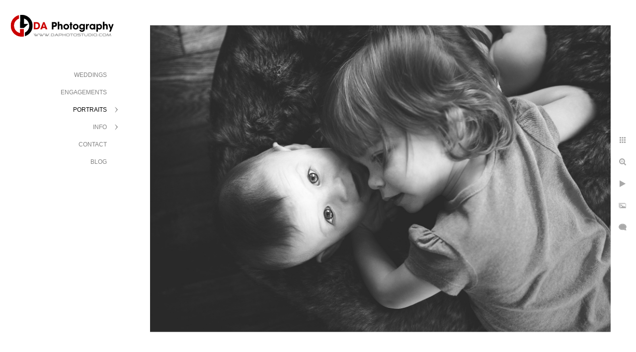

--- FILE ---
content_type: text/html; charset=utf-8
request_url: https://www.daphotostudio.com/portraits/children/baby-photographer-ottawa
body_size: 3106
content:
<!DOCTYPE html><!-- site by Good Gallery, www.goodgallery.com --><html class="no-js GalleryPage"><head><title>Baby Photographer in Ottawa - Children - DA Photography</title><link rel=dns-prefetch href=//cdn.goodgallery.com><link rel=dns-prefetch href=//www.google-analytics.com><link rel="shortcut icon" href=//cdn.goodgallery.com/d9d89131-b69c-41f1-b7a2-859d07e69b3c/logo/222bixci/00obkdtcpwn.ico><meta name=robots content=noarchive><link rel=canonical href=https://www.daphotostudio.com/portraits/children/baby-photographer-ottawa><style>.YB:before{content:attr(data-c);display:block;height:150em}</style><link rel=stylesheet media=print onload="if(media!='all')media='all'" href=//cdn.goodgallery.com/d9d89131-b69c-41f1-b7a2-859d07e69b3c/d/Desktop-w8wKdvz54x314GFhglqmWg-2-41nCarRlBTUPVG-J-GIH2g.css><script src=//cdn.goodgallery.com/d9d89131-b69c-41f1-b7a2-859d07e69b3c/p/bundle-2teHGVEHG23F7yH4EM4Vng-20250629021656.js></script><script src=//cdn.goodgallery.com/d9d89131-b69c-41f1-b7a2-859d07e69b3c/d/PageData-374y1qs8-0bf4471a-4def-446d-b379-c4617166a3a8-41nCarRlBTUPVG-J-GIH2g-2.js></script><!--[if lt IE 9]><script src=/admin/Scripts/jQuery.XDomainRequest.js></script><![endif]--><meta property=og:url content=https://www.daphotostudio.com/portraits/children/baby-photographer-ottawa><meta property=og:type content=website><meta property=og:site_name content="DA Photography"><meta property=og:image content=https://cdn.goodgallery.com/d9d89131-b69c-41f1-b7a2-859d07e69b3c/r/1024/222ax0dl/baby-photographer-ottawa.jpg><meta property=og:title content="Baby Photographer in Ottawa - Children - DA Photography"><meta property=og:description><script type=application/ld+json>{ "@context": "http://schema.org", "@type": "BreadcrumbList", "itemListElement": [ { "@type": "ListItem", "position": "1", "item": { "@id": "https://www.daphotostudio.com/", "name": "Home" } }, { "@type": "ListItem", "position": "2", "item": { "@id": "https://www.daphotostudio.com/portraits", "name": "PORTRAITS" } }, { "@type": "ListItem", "position": "3", "item": { "@id": "https://www.daphotostudio.com/portraits/children", "name": "CHILDREN" } } ] }</script><meta name=google-site-verification content=vQirj-tYw7NIi_6NvbSw5pxraRiJjyawA8MZVGymTyk><style data-id=inline>html.js,html.js body{margin:0;padding:0}.elementContainer img{width:100%}ul.GalleryUIMenu{list-style:none;margin:0;padding:0}ul.GalleryUIMenu a{text-decoration:none}ul.GalleryUIMenu li{position:relative;white-space:nowrap}.GalleryUISiteNavigation{background-color:rgba(255,255,255,1);width:250px}.GalleryUIMenuTopLevel .GalleryUIMenu{display:inline-block}ul.GalleryUIMenu li,div.GalleryUIMenuSubMenuDiv li{text-transform:uppercase}.GalleryUIMenuTopLevel .GalleryUIMenu > li{padding:10px 15px 10px 15px;border:0 solid #FFFFFF;border-left-width:0;border-top-width:0;white-space:normal;text-align:right}.GalleryUIMenu > li{color:#808080;background-color:rgba(255,255,255,1);font-size:12px;;position:relative}.GalleryUIMenu > li > a{color:#808080}.GalleryUIMenu > li.Active > a{color:#000000}.GalleryUIMenu > li.Active{color:#000000;background-color:rgba(255,255,255,1)}span.SubMenuArrow,span.SubMenuArrowLeft,span.SubMenuArrowRight,span.SubMenuArrowUp,span.SubMenuArrowDown{display:block;position:absolute;top:50%;right:10px;margin-top:-6px;height:12px;width:12px;background-color:transparent}span.SubMenuArrowSizing{display:inline-block;width:22px;height:12px;opacity:0;margin-right:-2px}.GalleryUISiteNavigation{position:fixed;top:0;left:0}.GalleryUIMenuTopLevel .GalleryUIMenu{width:250px}.GalleryUISiteNavigation{height:100%}html{font-family:'Century Gothic',CenturyGothic,AppleGothic,sans-serif}.GalleryUIMenu,.GalleryUIMenu a{font-family:'Century Gothic',CenturyGothic,AppleGothic,sans-serif}.PageTemplateText,.CaptionContainer,.PageInformationArea,.GGTextContent{font-family:'Century Gothic',CenturyGothic,AppleGothic,sans-serif}h1,h2,h3,h4,h5,h6{font-family:'Century Gothic',CenturyGothic,AppleGothic,sans-serif;font-weight:700}.GalleryUIContainer .NameMark{font-family:'Century Gothic',CenturyGothic,AppleGothic,sans-serif}.GalleryMenuContent .GGMenuPageHeading{font-family:'Century Gothic',CenturyGothic,AppleGothic,sans-serif}.GMLabel{font-family:'Century Gothic',CenturyGothic,AppleGothic,sans-serif}.GMTagline{font-family:'Century Gothic',CenturyGothic,AppleGothic,sans-serif}div.GGForm label.SectionHeading{font-family:'Century Gothic',CenturyGothic,AppleGothic,sans-serif}.GGHamburgerMenuLabel{font-family:'Century Gothic',CenturyGothic,AppleGothic,sans-serif}h2{font-family:'Century Gothic',CenturyGothic,AppleGothic,sans-serif;font-weight:700}h3{font-family:'Century Gothic',CenturyGothic,AppleGothic,sans-serif;font-weight:700}h4{font-family:'Century Gothic',CenturyGothic,AppleGothic,sans-serif;font-weight:700}h5{font-family:'Century Gothic',CenturyGothic,AppleGothic,sans-serif;font-weight:700}h6{font-family:'Century Gothic',CenturyGothic,AppleGothic,sans-serif;font-weight:700}h1{line-height:1.45;text-transform:none;text-align:left;letter-spacing:0}h2{line-height:1.45;text-transform:none;text-align:left;letter-spacing:0}h3{line-height:1.45;text-transform:none;text-align:left;letter-spacing:0}h4{line-height:1.45;text-transform:none;text-align:left;letter-spacing:0}h5{line-height:1.45;text-transform:none;text-align:left;letter-spacing:0}h6{line-height:1.45;text-transform:none;text-align:left;letter-spacing:0}.PageTemplateText,.CaptionContainer,.PageInformationArea,.GGTextContent{line-height:1.45;text-transform:none;text-align:left}ul.GGBottomNavigation span{font-family:'Century Gothic',CenturyGothic,AppleGothic,sans-serif}.GGTextContent .GGBreadCrumbs .GGBreadCrumb,.GGTextContent .GGBreadCrumb span{font-family:'Century Gothic',CenturyGothic,AppleGothic,sans-serif}</style><body data-page-type=gallery class=GalleryUIContainer data-page-id=0bf4471a-4def-446d-b379-c4617166a3a8 data-tags="" data-menu-hash=41nCarRlBTUPVG-J-GIH2g data-settings-hash=w8wKdvz54x314GFhglqmWg data-fotomotoid="" data-imglocation="//cdn.goodgallery.com/d9d89131-b69c-41f1-b7a2-859d07e69b3c/" data-cdn=//cdn.goodgallery.com/d9d89131-b69c-41f1-b7a2-859d07e69b3c data-stoken=374y1qs8 data-settingstemplateid=""><div class=GalleryUIContentParent data-pretagged=true><div class=GalleryUIContentContainer data-pretagged=true><div class=GalleryUIContent data-pretagged=true><div class=CanvasContainer data-id=apqo5sgm41q data-pretagged=true style=overflow:hidden><div class=imgContainer style=position:absolute><div class=dummy style=padding-top:66.675%></div><div class=elementContainer style=position:absolute;top:0;bottom:0;left:0;right:0;overflow:hidden><picture><source type=image/jpeg sizes=135vw srcset="//cdn.goodgallery.com/d9d89131-b69c-41f1-b7a2-859d07e69b3c/r/0200/222ax0dl/baby-photographer-ottawa.jpg 200w, //cdn.goodgallery.com/d9d89131-b69c-41f1-b7a2-859d07e69b3c/r/0300/222ax0dl/baby-photographer-ottawa.jpg 300w, //cdn.goodgallery.com/d9d89131-b69c-41f1-b7a2-859d07e69b3c/r/0480/222ax0dl/baby-photographer-ottawa.jpg 480w, //cdn.goodgallery.com/d9d89131-b69c-41f1-b7a2-859d07e69b3c/r/0640/222ax0dl/baby-photographer-ottawa.jpg 640w, //cdn.goodgallery.com/d9d89131-b69c-41f1-b7a2-859d07e69b3c/r/0800/222ax0dl/baby-photographer-ottawa.jpg 800w, //cdn.goodgallery.com/d9d89131-b69c-41f1-b7a2-859d07e69b3c/r/1024/222ax0dl/baby-photographer-ottawa.jpg 1024w, //cdn.goodgallery.com/d9d89131-b69c-41f1-b7a2-859d07e69b3c/r/1280/222ax0dl/baby-photographer-ottawa.jpg 1280w, //cdn.goodgallery.com/d9d89131-b69c-41f1-b7a2-859d07e69b3c/r/1600/222ax0dl/baby-photographer-ottawa.jpg 1600w, //cdn.goodgallery.com/d9d89131-b69c-41f1-b7a2-859d07e69b3c/r/1920/222ax0dl/baby-photographer-ottawa.jpg 1920w, //cdn.goodgallery.com/d9d89131-b69c-41f1-b7a2-859d07e69b3c/r/2560/222ax0dl/baby-photographer-ottawa.jpg 2560w, //cdn.goodgallery.com/d9d89131-b69c-41f1-b7a2-859d07e69b3c/r/3200/222ax0dl/baby-photographer-ottawa.jpg 3200w"><img src=//cdn.goodgallery.com/d9d89131-b69c-41f1-b7a2-859d07e69b3c/r/1024/222ax0dl/baby-photographer-ottawa.jpg draggable=false alt="Baby Photographer in Ottawa" title="Baby Photographer in Ottawa" srcset="//cdn.goodgallery.com/d9d89131-b69c-41f1-b7a2-859d07e69b3c/r/1024/222ax0dl/baby-photographer-ottawa.jpg, //cdn.goodgallery.com/d9d89131-b69c-41f1-b7a2-859d07e69b3c/r/2560/222ax0dl/baby-photographer-ottawa.jpg 2x" loading=lazy></picture></div></div></div></div></div><div class=prev></div><div class=next></div><span class="prev SingleImageHidden"></span><span class="next SingleImageHidden"></span><div class=GalleryUIThumbnailPanelContainerParent></div></div><div class=GalleryUISiteNavigation><a href="/" class=NavigationLogoTarget><img src=https://logocdn.goodgallery.com/d9d89131-b69c-41f1-b7a2-859d07e69b3c/0x0/222aw885/vhjzslcpxuc.svg alt="DA Photography" title="DA Photography" border=0 style="padding:20px 20px 40px 20px" height=69 width=210></a><div class=GalleryUIMenuTopLevel data-predefined=true><div class=GalleryUIMenuContainer data-predefined=true><ul class=GalleryUIMenu data-predefined=true><li data-pid=d392df96-ea50-4f81-a344-4718a1c66a03><a href=/weddings>WEDDINGS</a><span class=SubMenuArrowSizing> </span><li data-pid=8cff5752-3ecc-4f4e-abb3-0e4a42d8a843><a href=/engagements>ENGAGEMENTS</a><span class=SubMenuArrowSizing> </span><li data-pid=49bdbf9a-732a-479f-912f-9fe4db552d1e><a href=/portraits>PORTRAITS</a><span class=SubMenuArrow> </span><span class=SubMenuArrowSizing> </span><li data-pid=f52d07fb-ed0b-42cb-981c-73132e5ff906><a href=/info>INFO</a><span class=SubMenuArrow> </span><span class=SubMenuArrowSizing> </span><li data-pid=ae3daa6d-1409-4761-b9d2-08315cdf032c><a href=/contact>CONTACT</a><span class=SubMenuArrowSizing> </span><li data-pid=30cc9da7-a619-4c6f-9086-e4713a603498><a href="/blog/">BLOG</a><span class=SubMenuArrowSizing> </span></ul></div></div></div><div class=GalleryUIMenuSubLevel style=opacity:0;display:none;z-index:10101 data-pid=49bdbf9a-732a-479f-912f-9fe4db552d1e><div class=GalleryUIMenuContainer><ul class=GalleryUIMenu><li data-pid=30c27998-a3bc-4efe-9585-926410813b02><a href=/portraits/family>FAMILY</a><li data-pid=0bf4471a-4def-446d-b379-c4617166a3a8><a href=/portraits/children>CHILDREN</a><li data-pid=5ce05948-530f-4faa-881d-9f6d02fcacd5><a href=/portraits/corporate>CORPORATE</a></ul></div></div><div class=GalleryUIMenuSubLevel style=opacity:0;display:none;z-index:10101 data-pid=f52d07fb-ed0b-42cb-981c-73132e5ff906><div class=GalleryUIMenuContainer><ul class=GalleryUIMenu><li data-pid=3fb1f668-411d-4ed6-9ad6-a5bd6e6e8b42><a href=/info/about-me>About Me</a><li data-pid=6216522c-0824-4486-9959-7aa93cef9a92><a href=/info/faq>FAQ</a><li data-pid=bce3e253-bb0a-4143-92b1-0aba1b92dbc1><a href=/info/wedding-venues-southern-ontario>Wedding Venues in Southern Ontario</a><li data-pid=f3cc6147-2358-4c1e-bbd2-ef1fdf65ff2a><a href=/info/wedding-vendor-recommendations>Wedding Vendor Recommendations</a><li data-pid=2415c2bc-c332-4294-89fc-80b95551563c><a href=/info/e-book-family-portraits>e-Book Family Portraits</a><li data-pid=c4da8286-2cd0-4fa3-a68c-3f435fab48d1><a href=/info/e-book-corporate-portraits>e-Book Corporate Portraits</a></ul></div></div><div class="GGCaption YB"><div class="CaptionContainer GGTextContent"><span><div class=GGBreadCrumbs><div class=GGBreadCrumb><a href="/" title="Toronto Wedding, Children and Family Photographer - DA Photography"><span>Home</span></a> »</div><div class=GGBreadCrumb><a href=/portraits title=Portraits><span>PORTRAITS</span></a> »</div><div class=GGBreadCrumb><span>CHILDREN</span></div></div><h1>Baby Photographer in Ottawa</h1><p>Location: <a href="http://maps.google.com/maps?q=Ottawa, ON" target=blank rel="noopener noreferrer">Ottawa, ON</a>.<ul class=GGBottomNavigation><li><a href=/portraits/family title=Family><span>FAMILY</span></a><li><span>CHILDREN</span><li><a href=/portraits/corporate title=Corporate><span>CORPORATE</span></a></ul></span></div></div>

--- FILE ---
content_type: text/html; charset=utf-8
request_url: https://www.daphotostudio.com/portraits/children?IsAjax=1
body_size: 26294
content:
<!DOCTYPE html><!-- site by Good Gallery, www.goodgallery.com -->
<html class="no-js GalleryPage ">
<head>
<title>Children - DA Photography</title>
<meta name="description" content="Children Photography for kids that like to move around and enjoy their photo time, mixture of photojournalistic, contemporary and fun images." />
<link rel="dns-prefetch" href="//cdn.goodgallery.com" /><link rel="dns-prefetch" href="//www.google-analytics.com" />
<link rel="shortcut icon" href="//cdn.goodgallery.com/d9d89131-b69c-41f1-b7a2-859d07e69b3c/logo/222bixci/00obkdtcpwn.ico" />

 <meta name="robots" content="noarchive" /> 	 <link rel="canonical" href="https://www.daphotostudio.com/portraits/children" />
 <style type="text/css">.YB:before{content: attr(data-c);display: block;height: 150em;}</style><link rel="stylesheet" type="text/css" media="print" onload="if(media!='all')media='all'" href="//cdn.goodgallery.com/d9d89131-b69c-41f1-b7a2-859d07e69b3c/d/Desktop-w8wKdvz54x314GFhglqmWg-2-41nCarRlBTUPVG-J-GIH2g.css" />
<script type="text/javascript" src="//cdn.goodgallery.com/d9d89131-b69c-41f1-b7a2-859d07e69b3c/p/bundle-2teHGVEHG23F7yH4EM4Vng-20250629021656.js"></script>
<script type="text/javascript" src="//cdn.goodgallery.com/d9d89131-b69c-41f1-b7a2-859d07e69b3c/d/PageData-374y1qs8-0bf4471a-4def-446d-b379-c4617166a3a8-41nCarRlBTUPVG-J-GIH2g-2.js"></script>
<!--[if lt IE 9]><script type="text/javascript" src="/admin/Scripts/jQuery.XDomainRequest.js"></script><![endif]-->

<meta property="og:url" content="https://www.daphotostudio.com/portraits/children" />
<meta property="og:type" content="website" />
<meta property="og:site_name" content="DA Photography" />
 <meta property="og:image" content="https://cdn.goodgallery.com/d9d89131-b69c-41f1-b7a2-859d07e69b3c/r/1280/222axwbb/best-children-photographer-halton-hills-area.jpg" /> 
<script type="application/ld+json">{ "@context": "http://schema.org", "@type": "BreadcrumbList", "itemListElement": [ { "@type": "ListItem", "position": "1", "item": { "@id": "https://www.daphotostudio.com/", "name": "Home" } }, { "@type": "ListItem", "position": "2", "item": { "@id": "https://www.daphotostudio.com/portraits", "name": "PORTRAITS" } }, { "@type": "ListItem", "position": "3", "item": { "@id": "https://www.daphotostudio.com/portraits/children", "name": "CHILDREN" } } ] }</script>
<meta name="google-site-verification" content="vQirj-tYw7NIi_6NvbSw5pxraRiJjyawA8MZVGymTyk" />
<style type="text/css" data-id="inline">
html.js, html.js body {margin:0;padding:0;}
div.ThumbnailPanelThumbnailContainer div.Placeholder, div.ThumbnailPanelThumbnailContainer .CVThumb {position: absolute;left: 0px;top: 0px;height: 100%;width: 100%;border: 0px} div.ThumbnailPanelThumbnailContainer .CVThumb {text-align: center} div.ThumbnailPanelThumbnailContainer .CVThumb img {max-width: 100%;width: 100%;border: 0px} span.ThumbnailPanelEntityLoaded div.Placeholder {display: none;}
html.no-js .CVThumb img {opacity:0} div.ThumbnailPanelThumbnailContainer {overflow:hidden;position:absolute;top:0px;left:0px} .YB:before{content: attr(data-c);display: block;height: 150em;width:100%;background-color:#FFFFFF;position:fixed;z-index:9999;}
.GalleryUIThumbnailPanelContainerParent {background-color:#FFFFFF}
ul.GalleryUIMenu {list-style: none;margin: 0;padding: 0} ul.GalleryUIMenu a {text-decoration: none} ul.GalleryUIMenu li {position: relative; white-space: nowrap}
.GalleryUISiteNavigation {background-color: rgba(255, 255, 255, 1);width:250px}
.GalleryUIMenuTopLevel .GalleryUIMenu {display: inline-block} ul.GalleryUIMenu li, div.GalleryUIMenuSubMenuDiv li {text-transform:uppercase}
.GalleryUIMenuTopLevel .GalleryUIMenu > li {padding: 10px 15px 10px 15px;border:0px solid #FFFFFF;border-left-width:0px;border-top-width:0px;white-space:normal;text-align:right}
.GalleryUIMenu > li {color:#808080;background-color:rgba(255, 255, 255, 1);font-size:12px;;position:relative}
.GalleryUIMenu > li > a {color:#808080} .GalleryUIMenu > li.Active > a {color:#000000}
.GalleryUIMenu > li.Active {color:#000000;background-color:rgba(255, 255, 255, 1)}
span.SubMenuArrow,span.SubMenuArrowLeft,span.SubMenuArrowRight,span.SubMenuArrowUp,span.SubMenuArrowDown {display:block;position:absolute;top:50%;right:10px;margin-top:-6px;height:12px;width:12px;background-color:transparent;} span.SubMenuArrowSizing {display:inline-block;width:22px;height:12px;opacity:0;margin-right:-2px;}

 .GalleryUISiteNavigation {position:fixed;top:0;left:0}
.GalleryUIMenuTopLevel .GalleryUIMenu {width:250px} .GalleryUISiteNavigation {height:100%}


html { font-family: 'Century Gothic', CenturyGothic, AppleGothic, sans-serif; }
.GalleryUIMenu, .GalleryUIMenu a { font-family: 'Century Gothic', CenturyGothic, AppleGothic, sans-serif; }
.PageTemplateText,.CaptionContainer,.PageInformationArea,.GGTextContent { font-family: 'Century Gothic', CenturyGothic, AppleGothic, sans-serif; }
h1, h2, h3, h4, h5, h6 { font-family: 'Century Gothic', CenturyGothic, AppleGothic, sans-serif;font-weight:700; }
.GalleryUIContainer .NameMark { font-family: 'Century Gothic', CenturyGothic, AppleGothic, sans-serif; }
.GalleryMenuContent .GGMenuPageHeading { font-family: 'Century Gothic', CenturyGothic, AppleGothic, sans-serif; }
.GMLabel { font-family: 'Century Gothic', CenturyGothic, AppleGothic, sans-serif; }
.GMTagline { font-family: 'Century Gothic', CenturyGothic, AppleGothic, sans-serif; }
div.GGForm label.SectionHeading { font-family: 'Century Gothic', CenturyGothic, AppleGothic, sans-serif; }
.GGHamburgerMenuLabel { font-family: 'Century Gothic', CenturyGothic, AppleGothic, sans-serif; }
h2 { font-family: 'Century Gothic', CenturyGothic, AppleGothic, sans-serif;font-weight:700; }
h3 { font-family: 'Century Gothic', CenturyGothic, AppleGothic, sans-serif;font-weight:700; }
h4 { font-family: 'Century Gothic', CenturyGothic, AppleGothic, sans-serif;font-weight:700; }
h5 { font-family: 'Century Gothic', CenturyGothic, AppleGothic, sans-serif;font-weight:700; }
h6 { font-family: 'Century Gothic', CenturyGothic, AppleGothic, sans-serif;font-weight:700; }
h1 { line-height: 1.45; text-transform: none; text-align: left; letter-spacing: 0px; }
h2 { line-height: 1.45; text-transform: none; text-align: left; letter-spacing: 0px;  }
h3 { line-height: 1.45; text-transform: none; text-align: left; letter-spacing: 0px; }
h4 { line-height: 1.45; text-transform: none; text-align: left; letter-spacing: 0px; }
h5 { line-height: 1.45; text-transform: none; text-align: left; letter-spacing: 0px; }
h6 { line-height: 1.45; text-transform: none; text-align: left; letter-spacing: 0px; }
.PageTemplateText,.CaptionContainer,.PageInformationArea,.GGTextContent { line-height: 1.45; text-transform: none; text-align: left; }
ul.GGBottomNavigation span { font-family: 'Century Gothic', CenturyGothic, AppleGothic, sans-serif; }
.GGTextContent .GGBreadCrumbs .GGBreadCrumb, .GGTextContent .GGBreadCrumb span { font-family: 'Century Gothic', CenturyGothic, AppleGothic, sans-serif; }




div.GalleryUIThumbnailPanelContainerParent {
    background-color: #FFFFFF;
}

div.GGThumbActualContainer div.ThumbnailPanelCaptionContainer {
    position: unset;
    left: unset;
    top: unset;
}

html.js.GalleryPage.ThumbnailPanelActive {
    overflow: visible;
}

    
    html.GalleryPage.ThumbnailPanelActive div.GalleryUISiteNavigation {
        position: fixed !important;
    }
    

html.ThumbnailPanelActive body {
    overflow: visible;
}

html.ThumbnailPanelActive div.GalleryUIContentParent {
    overflow: visible;
}

div.GalleryUIThumbnailPanelContainer div.GGThumbModernContainer > div.GGTextContent {
    position: relative;
}

div.GGThumbActualContainer div.ThumbEntityContainer div.ThumbAspectContainer {
}

div.GGThumbActualContainer div.ThumbEntityContainer div.ThumbAspectContainer {
    height: 0;
    overflow: hidden;
    position: relative;
    border-radius: 0%;
    border: 0px solid rgba(255, 255, 255, 1);
    background-color: rgba(255, 255, 255, 1);
    opacity: 1;

    -moz-transition: opacity 0.15s, background-color 0.15s, border-color 0.15s, color 0.15s;
    -webkit-transition: opacity 0.15s, background-color 0.15s, border-color 0.15s, color 0.15s;
    -o-transition: opacity: 0.15s, background-color 0.15s, border-color 0.15s, color 0.15s;
    transition: opacity 0.15s, background-color 0.15s, border-color 0.15s, color 0.15s;
}

div.GGThumbActualContainer div.ThumbAspectContainer > div,
div.GGThumbModernContainer div.ThumbAspectContainer > div {
    position: absolute;
    left: 0;
    top: 0;
    height: 100%;
    width: 100%;
}

div.GGThumbActualContainer div.ThumbAspectContainer img,
div.GGThumbModernContainer div.ThumbAspectContainer img {
    min-width: 100%;
    min-height: 100%;
}

div.GGThumbActualContainer div.ThumbAspectContainer div.icon {
    position: absolute;
    left: unset;
    top: unset;
    right: 5px;
    bottom: 5px;
    cursor: pointer;

    -webkit-border-radius: 15%;
    -moz-border-radius: 15%;
    border-radius: 15%;
    height: 34px;
    width: 34px;
    padding: 5px;
    -moz-box-sizing: border-box;
    box-sizing: border-box;
}

div.ThumbEntityContainer div.ThumbCaption {
    display: none;
    overflow: hidden;
    
    cursor: pointer;
    padding: 20px;
    font-size: 12px;
    color: rgba(128, 128, 128, 1);
    background-color: rgba(255, 255, 255, 0.75);
    border: 0px solid rgba(128, 128, 128, 0.75);
    border-top-width: 0px;

    -moz-transition: opacity 0.15s, background-color 0.15s, border-color 0.15s, color 0.15s;
    -webkit-transition: opacity 0.15s, background-color 0.15s, border-color 0.15s, color 0.15s;
    -o-transition: opacity: 0.15s, background-color 0.15s, border-color 0.15s, color 0.15s;
    transition: opacity 0.15s, background-color 0.15s, border-color 0.15s, color 0.15s;

}

div.ThumbEntityContainer.ShowCaptions div.ThumbCaption {
    display: block;
}

html.ThumbnailPanelActive .GGCaption {
    display: none;
}

    
div.GGThumbActualContainer {
    display: grid;
    grid-template-columns: repeat(auto-fill, 300px);
    justify-content: center;
    grid-column-gap: 20px;
    grid-row-gap: 20px;
    margin: 45px 0px 45px 0px;
}
    

div.GGThumbModernContainer div.ThumbAspectContainer {
    height: 0;
    overflow: hidden;
    position: relative;
    border: 0px solid rgba(255, 255, 255, 1);
    opacity: 1;

	-moz-transition: opacity 0.15s, background-color 0.15s, border-color 0.15s, color 0.15s;
	-webkit-transition: opacity 0.15s, background-color 0.15s, border-color 0.15s, color 0.15s;
	-o-transition: opacity: 0.15s, background-color 0.15s, border-color 0.15s, color 0.15s;
	transition: opacity 0.15s, background-color 0.15s, border-color 0.15s, color 0.15s;
}

div.GGThumbModernContainer div.ThumbCoverImage {
    margin: 45px 0px 45px 0px;
}

@media (hover: hover) {
    div.GGThumbActualContainer div.ThumbEntityContainer:hover div.ThumbAspectContainer {
        opacity: 0.95;
        border-color: rgba(209, 4, 31, 1);
    }

    div.ThumbEntityContainer:hover div.ThumbCaption {
        color: rgba(0, 0, 0, 1);
        background-color: rgba(211, 211, 211, 1);
        border-color: rgba(0, 0, 0, 1);
    }

    div.GGThumbModernContainer div.ThumbCoverImage:hover div.ThumbAspectContainer {
        opacity: 0.95;
        border-color: rgba(209, 4, 31, 1);
    }
}
</style>
</head>
<body data-page-type="gallery" class="GalleryUIContainer" data-page-id="0bf4471a-4def-446d-b379-c4617166a3a8" data-tags="" data-menu-hash="41nCarRlBTUPVG-J-GIH2g" data-settings-hash="w8wKdvz54x314GFhglqmWg" data-fotomotoid="" data-imglocation="//cdn.goodgallery.com/d9d89131-b69c-41f1-b7a2-859d07e69b3c/" data-cdn="//cdn.goodgallery.com/d9d89131-b69c-41f1-b7a2-859d07e69b3c" data-stoken="374y1qs8" data-settingstemplateid="">
    <div class="GalleryUIContentParent YB" data-pretagged="true" style="position:absolute;height:100%;width:calc(100% - 250px);top:0px;left:250px;">
        <div class="GalleryUIContentContainer"></div>
        <div class="prev"></div><div class="next"></div><span class="prev SingleImageHidden"></span><span class="next SingleImageHidden"></span>
        <div class="GalleryUIThumbnailPanelContainerParent" style="opacity: 1;position: absolute;height: 100%;width: 100%;left: 0px;top: 0px;z-index: 550;transition: all 0s ease;">
            <div class="GalleryUIThumbnailPanelContainer">
                <div class="GGThumbModernContainer">


                    <div class="GGThumbActualContainer">
                                    <div class="ThumbEntityContainer" data-id="qzsyrq5x3zh" data-plink="children-photographer-georgina-pioneer-village"><a class="ThumbLink" href="/portraits/children/children-photographer-georgina-pioneer-village" title="Children Photographer at Georgina Pioneer Village"><div class="ThumbAspectContainer" style="padding-top:100%"><div><picture><source type="image/jpeg" sizes="300px" srcset="//cdn.goodgallery.com/d9d89131-b69c-41f1-b7a2-859d07e69b3c/s/0050/222bj2zl/children-photographer-georgina-pioneer-village.jpg 50w, //cdn.goodgallery.com/d9d89131-b69c-41f1-b7a2-859d07e69b3c/s/0075/222bj2zl/children-photographer-georgina-pioneer-village.jpg 75w, //cdn.goodgallery.com/d9d89131-b69c-41f1-b7a2-859d07e69b3c/s/0100/222bj2zl/children-photographer-georgina-pioneer-village.jpg 100w, //cdn.goodgallery.com/d9d89131-b69c-41f1-b7a2-859d07e69b3c/s/0125/222bj2zl/children-photographer-georgina-pioneer-village.jpg 125w, //cdn.goodgallery.com/d9d89131-b69c-41f1-b7a2-859d07e69b3c/s/0150/222bj2zl/children-photographer-georgina-pioneer-village.jpg 150w, //cdn.goodgallery.com/d9d89131-b69c-41f1-b7a2-859d07e69b3c/s/0175/222bj2zl/children-photographer-georgina-pioneer-village.jpg 175w, //cdn.goodgallery.com/d9d89131-b69c-41f1-b7a2-859d07e69b3c/s/0200/222bj2zl/children-photographer-georgina-pioneer-village.jpg 200w, //cdn.goodgallery.com/d9d89131-b69c-41f1-b7a2-859d07e69b3c/s/0225/222bj2zl/children-photographer-georgina-pioneer-village.jpg 225w, //cdn.goodgallery.com/d9d89131-b69c-41f1-b7a2-859d07e69b3c/s/0250/222bj2zl/children-photographer-georgina-pioneer-village.jpg 250w, //cdn.goodgallery.com/d9d89131-b69c-41f1-b7a2-859d07e69b3c/s/0275/222bj2zl/children-photographer-georgina-pioneer-village.jpg 275w, //cdn.goodgallery.com/d9d89131-b69c-41f1-b7a2-859d07e69b3c/s/0300/222bj2zl/children-photographer-georgina-pioneer-village.jpg 300w, //cdn.goodgallery.com/d9d89131-b69c-41f1-b7a2-859d07e69b3c/s/0400/222bj2zl/children-photographer-georgina-pioneer-village.jpg 400w, //cdn.goodgallery.com/d9d89131-b69c-41f1-b7a2-859d07e69b3c/s/0500/222bj2zl/children-photographer-georgina-pioneer-village.jpg 500w, //cdn.goodgallery.com/d9d89131-b69c-41f1-b7a2-859d07e69b3c/s/0600/222bj2zl/children-photographer-georgina-pioneer-village.jpg 600w, //cdn.goodgallery.com/d9d89131-b69c-41f1-b7a2-859d07e69b3c/s/0800/222bj2zl/children-photographer-georgina-pioneer-village.jpg 800w, //cdn.goodgallery.com/d9d89131-b69c-41f1-b7a2-859d07e69b3c/s/1024/222bj2zl/children-photographer-georgina-pioneer-village.jpg 1024w, //cdn.goodgallery.com/d9d89131-b69c-41f1-b7a2-859d07e69b3c/s/2560/222bj2zl/children-photographer-georgina-pioneer-village.jpg 2560w" /><img src="//cdn.goodgallery.com/d9d89131-b69c-41f1-b7a2-859d07e69b3c/s/0400/222bj2zl/children-photographer-georgina-pioneer-village.jpg" nopin="nopin" draggable="false" alt="Children Photographer at Georgina Pioneer Village" title="Children Photographer at Georgina Pioneer Village" srcset="//cdn.goodgallery.com/d9d89131-b69c-41f1-b7a2-859d07e69b3c/s/1024/222bj2zl/children-photographer-georgina-pioneer-village.jpg, //cdn.goodgallery.com/d9d89131-b69c-41f1-b7a2-859d07e69b3c/s/2560/222bj2zl/children-photographer-georgina-pioneer-village.jpg 2x" loading="lazy" /></picture></div></div></a></div>
                                    <div class="ThumbEntityContainer" data-id="l3z3v34qwwg" data-plink="top-children-photographer-woodbridge"><a class="ThumbLink" href="/portraits/children/top-children-photographer-woodbridge" title="Top Children Photographer in Woodbridge"><div class="ThumbAspectContainer" style="padding-top:100%"><div><picture><source type="image/jpeg" sizes="300px" srcset="//cdn.goodgallery.com/d9d89131-b69c-41f1-b7a2-859d07e69b3c/s/0050/222bj2uv/top-children-photographer-woodbridge.jpg 50w, //cdn.goodgallery.com/d9d89131-b69c-41f1-b7a2-859d07e69b3c/s/0075/222bj2uv/top-children-photographer-woodbridge.jpg 75w, //cdn.goodgallery.com/d9d89131-b69c-41f1-b7a2-859d07e69b3c/s/0100/222bj2uv/top-children-photographer-woodbridge.jpg 100w, //cdn.goodgallery.com/d9d89131-b69c-41f1-b7a2-859d07e69b3c/s/0125/222bj2uv/top-children-photographer-woodbridge.jpg 125w, //cdn.goodgallery.com/d9d89131-b69c-41f1-b7a2-859d07e69b3c/s/0150/222bj2uv/top-children-photographer-woodbridge.jpg 150w, //cdn.goodgallery.com/d9d89131-b69c-41f1-b7a2-859d07e69b3c/s/0175/222bj2uv/top-children-photographer-woodbridge.jpg 175w, //cdn.goodgallery.com/d9d89131-b69c-41f1-b7a2-859d07e69b3c/s/0200/222bj2uv/top-children-photographer-woodbridge.jpg 200w, //cdn.goodgallery.com/d9d89131-b69c-41f1-b7a2-859d07e69b3c/s/0225/222bj2uv/top-children-photographer-woodbridge.jpg 225w, //cdn.goodgallery.com/d9d89131-b69c-41f1-b7a2-859d07e69b3c/s/0250/222bj2uv/top-children-photographer-woodbridge.jpg 250w, //cdn.goodgallery.com/d9d89131-b69c-41f1-b7a2-859d07e69b3c/s/0275/222bj2uv/top-children-photographer-woodbridge.jpg 275w, //cdn.goodgallery.com/d9d89131-b69c-41f1-b7a2-859d07e69b3c/s/0300/222bj2uv/top-children-photographer-woodbridge.jpg 300w, //cdn.goodgallery.com/d9d89131-b69c-41f1-b7a2-859d07e69b3c/s/0400/222bj2uv/top-children-photographer-woodbridge.jpg 400w, //cdn.goodgallery.com/d9d89131-b69c-41f1-b7a2-859d07e69b3c/s/0500/222bj2uv/top-children-photographer-woodbridge.jpg 500w, //cdn.goodgallery.com/d9d89131-b69c-41f1-b7a2-859d07e69b3c/s/0600/222bj2uv/top-children-photographer-woodbridge.jpg 600w, //cdn.goodgallery.com/d9d89131-b69c-41f1-b7a2-859d07e69b3c/s/0800/222bj2uv/top-children-photographer-woodbridge.jpg 800w, //cdn.goodgallery.com/d9d89131-b69c-41f1-b7a2-859d07e69b3c/s/1024/222bj2uv/top-children-photographer-woodbridge.jpg 1024w, //cdn.goodgallery.com/d9d89131-b69c-41f1-b7a2-859d07e69b3c/s/2560/222bj2uv/top-children-photographer-woodbridge.jpg 2560w" /><img src="//cdn.goodgallery.com/d9d89131-b69c-41f1-b7a2-859d07e69b3c/s/0400/222bj2uv/top-children-photographer-woodbridge.jpg" nopin="nopin" draggable="false" alt="Top Children Photographer in Woodbridge" title="Top Children Photographer in Woodbridge" srcset="//cdn.goodgallery.com/d9d89131-b69c-41f1-b7a2-859d07e69b3c/s/1024/222bj2uv/top-children-photographer-woodbridge.jpg, //cdn.goodgallery.com/d9d89131-b69c-41f1-b7a2-859d07e69b3c/s/2560/222bj2uv/top-children-photographer-woodbridge.jpg 2x" loading="lazy" /></picture></div></div></a></div>
                                    <div class="ThumbEntityContainer" data-id="i40e4wzan0x" data-plink="best-children-photographer-halton-hills-area"><a class="ThumbLink" href="/portraits/children/best-children-photographer-halton-hills-area" title="Best Children Photographer for Halton Hills Area"><div class="ThumbAspectContainer" style="padding-top:100%"><div><picture><source type="image/jpeg" sizes="300px" srcset="//cdn.goodgallery.com/d9d89131-b69c-41f1-b7a2-859d07e69b3c/s/0050/222bj2x2/best-children-photographer-halton-hills-area.jpg 50w, //cdn.goodgallery.com/d9d89131-b69c-41f1-b7a2-859d07e69b3c/s/0075/222bj2x2/best-children-photographer-halton-hills-area.jpg 75w, //cdn.goodgallery.com/d9d89131-b69c-41f1-b7a2-859d07e69b3c/s/0100/222bj2x2/best-children-photographer-halton-hills-area.jpg 100w, //cdn.goodgallery.com/d9d89131-b69c-41f1-b7a2-859d07e69b3c/s/0125/222bj2x2/best-children-photographer-halton-hills-area.jpg 125w, //cdn.goodgallery.com/d9d89131-b69c-41f1-b7a2-859d07e69b3c/s/0150/222bj2x2/best-children-photographer-halton-hills-area.jpg 150w, //cdn.goodgallery.com/d9d89131-b69c-41f1-b7a2-859d07e69b3c/s/0175/222bj2x2/best-children-photographer-halton-hills-area.jpg 175w, //cdn.goodgallery.com/d9d89131-b69c-41f1-b7a2-859d07e69b3c/s/0200/222bj2x2/best-children-photographer-halton-hills-area.jpg 200w, //cdn.goodgallery.com/d9d89131-b69c-41f1-b7a2-859d07e69b3c/s/0225/222bj2x2/best-children-photographer-halton-hills-area.jpg 225w, //cdn.goodgallery.com/d9d89131-b69c-41f1-b7a2-859d07e69b3c/s/0250/222bj2x2/best-children-photographer-halton-hills-area.jpg 250w, //cdn.goodgallery.com/d9d89131-b69c-41f1-b7a2-859d07e69b3c/s/0275/222bj2x2/best-children-photographer-halton-hills-area.jpg 275w, //cdn.goodgallery.com/d9d89131-b69c-41f1-b7a2-859d07e69b3c/s/0300/222bj2x2/best-children-photographer-halton-hills-area.jpg 300w, //cdn.goodgallery.com/d9d89131-b69c-41f1-b7a2-859d07e69b3c/s/0400/222bj2x2/best-children-photographer-halton-hills-area.jpg 400w, //cdn.goodgallery.com/d9d89131-b69c-41f1-b7a2-859d07e69b3c/s/0500/222bj2x2/best-children-photographer-halton-hills-area.jpg 500w, //cdn.goodgallery.com/d9d89131-b69c-41f1-b7a2-859d07e69b3c/s/0600/222bj2x2/best-children-photographer-halton-hills-area.jpg 600w, //cdn.goodgallery.com/d9d89131-b69c-41f1-b7a2-859d07e69b3c/s/0800/222bj2x2/best-children-photographer-halton-hills-area.jpg 800w, //cdn.goodgallery.com/d9d89131-b69c-41f1-b7a2-859d07e69b3c/s/1024/222bj2x2/best-children-photographer-halton-hills-area.jpg 1024w, //cdn.goodgallery.com/d9d89131-b69c-41f1-b7a2-859d07e69b3c/s/2560/222bj2x2/best-children-photographer-halton-hills-area.jpg 2560w" /><img src="//cdn.goodgallery.com/d9d89131-b69c-41f1-b7a2-859d07e69b3c/s/0400/222bj2x2/best-children-photographer-halton-hills-area.jpg" nopin="nopin" draggable="false" alt="Best Children Photographer for Halton Hills Area" title="Best Children Photographer for Halton Hills Area" srcset="//cdn.goodgallery.com/d9d89131-b69c-41f1-b7a2-859d07e69b3c/s/1024/222bj2x2/best-children-photographer-halton-hills-area.jpg, //cdn.goodgallery.com/d9d89131-b69c-41f1-b7a2-859d07e69b3c/s/2560/222bj2x2/best-children-photographer-halton-hills-area.jpg 2x" loading="lazy" /></picture></div></div></a></div>
                                    <div class="ThumbEntityContainer" data-id="slnsmq3rbmg" data-plink="lifestyle-children-photographer-burlington"><a class="ThumbLink" href="/portraits/children/lifestyle-children-photographer-burlington" title="Lifestyle Children Photographer in Burlington"><div class="ThumbAspectContainer" style="padding-top:100%"><div><picture><source type="image/jpeg" sizes="300px" srcset="//cdn.goodgallery.com/d9d89131-b69c-41f1-b7a2-859d07e69b3c/s/0050/222bj2zi/lifestyle-children-photographer-burlington.jpg 50w, //cdn.goodgallery.com/d9d89131-b69c-41f1-b7a2-859d07e69b3c/s/0075/222bj2zi/lifestyle-children-photographer-burlington.jpg 75w, //cdn.goodgallery.com/d9d89131-b69c-41f1-b7a2-859d07e69b3c/s/0100/222bj2zi/lifestyle-children-photographer-burlington.jpg 100w, //cdn.goodgallery.com/d9d89131-b69c-41f1-b7a2-859d07e69b3c/s/0125/222bj2zi/lifestyle-children-photographer-burlington.jpg 125w, //cdn.goodgallery.com/d9d89131-b69c-41f1-b7a2-859d07e69b3c/s/0150/222bj2zi/lifestyle-children-photographer-burlington.jpg 150w, //cdn.goodgallery.com/d9d89131-b69c-41f1-b7a2-859d07e69b3c/s/0175/222bj2zi/lifestyle-children-photographer-burlington.jpg 175w, //cdn.goodgallery.com/d9d89131-b69c-41f1-b7a2-859d07e69b3c/s/0200/222bj2zi/lifestyle-children-photographer-burlington.jpg 200w, //cdn.goodgallery.com/d9d89131-b69c-41f1-b7a2-859d07e69b3c/s/0225/222bj2zi/lifestyle-children-photographer-burlington.jpg 225w, //cdn.goodgallery.com/d9d89131-b69c-41f1-b7a2-859d07e69b3c/s/0250/222bj2zi/lifestyle-children-photographer-burlington.jpg 250w, //cdn.goodgallery.com/d9d89131-b69c-41f1-b7a2-859d07e69b3c/s/0275/222bj2zi/lifestyle-children-photographer-burlington.jpg 275w, //cdn.goodgallery.com/d9d89131-b69c-41f1-b7a2-859d07e69b3c/s/0300/222bj2zi/lifestyle-children-photographer-burlington.jpg 300w, //cdn.goodgallery.com/d9d89131-b69c-41f1-b7a2-859d07e69b3c/s/0400/222bj2zi/lifestyle-children-photographer-burlington.jpg 400w, //cdn.goodgallery.com/d9d89131-b69c-41f1-b7a2-859d07e69b3c/s/0500/222bj2zi/lifestyle-children-photographer-burlington.jpg 500w, //cdn.goodgallery.com/d9d89131-b69c-41f1-b7a2-859d07e69b3c/s/0600/222bj2zi/lifestyle-children-photographer-burlington.jpg 600w, //cdn.goodgallery.com/d9d89131-b69c-41f1-b7a2-859d07e69b3c/s/0800/222bj2zi/lifestyle-children-photographer-burlington.jpg 800w, //cdn.goodgallery.com/d9d89131-b69c-41f1-b7a2-859d07e69b3c/s/1024/222bj2zi/lifestyle-children-photographer-burlington.jpg 1024w, //cdn.goodgallery.com/d9d89131-b69c-41f1-b7a2-859d07e69b3c/s/2560/222bj2zi/lifestyle-children-photographer-burlington.jpg 2560w" /><img src="//cdn.goodgallery.com/d9d89131-b69c-41f1-b7a2-859d07e69b3c/s/0400/222bj2zi/lifestyle-children-photographer-burlington.jpg" nopin="nopin" draggable="false" alt="Lifestyle Children Photographer in Burlington" title="Lifestyle Children Photographer in Burlington" srcset="//cdn.goodgallery.com/d9d89131-b69c-41f1-b7a2-859d07e69b3c/s/1024/222bj2zi/lifestyle-children-photographer-burlington.jpg, //cdn.goodgallery.com/d9d89131-b69c-41f1-b7a2-859d07e69b3c/s/2560/222bj2zi/lifestyle-children-photographer-burlington.jpg 2x" loading="lazy" /></picture></div></div></a></div>
                                    <div class="ThumbEntityContainer" data-id="qemb54nc5ta" data-plink="children-photographer-lasalle-park-marina"><a class="ThumbLink" href="/portraits/children/children-photographer-lasalle-park-marina" title="Children Photographer at LaSalle Park and Marina"><div class="ThumbAspectContainer" style="padding-top:100%"><div><picture><source type="image/jpeg" sizes="300px" srcset="//cdn.goodgallery.com/d9d89131-b69c-41f1-b7a2-859d07e69b3c/s/0050/222bj2za/children-photographer-lasalle-park-marina.jpg 50w, //cdn.goodgallery.com/d9d89131-b69c-41f1-b7a2-859d07e69b3c/s/0075/222bj2za/children-photographer-lasalle-park-marina.jpg 75w, //cdn.goodgallery.com/d9d89131-b69c-41f1-b7a2-859d07e69b3c/s/0100/222bj2za/children-photographer-lasalle-park-marina.jpg 100w, //cdn.goodgallery.com/d9d89131-b69c-41f1-b7a2-859d07e69b3c/s/0125/222bj2za/children-photographer-lasalle-park-marina.jpg 125w, //cdn.goodgallery.com/d9d89131-b69c-41f1-b7a2-859d07e69b3c/s/0150/222bj2za/children-photographer-lasalle-park-marina.jpg 150w, //cdn.goodgallery.com/d9d89131-b69c-41f1-b7a2-859d07e69b3c/s/0175/222bj2za/children-photographer-lasalle-park-marina.jpg 175w, //cdn.goodgallery.com/d9d89131-b69c-41f1-b7a2-859d07e69b3c/s/0200/222bj2za/children-photographer-lasalle-park-marina.jpg 200w, //cdn.goodgallery.com/d9d89131-b69c-41f1-b7a2-859d07e69b3c/s/0225/222bj2za/children-photographer-lasalle-park-marina.jpg 225w, //cdn.goodgallery.com/d9d89131-b69c-41f1-b7a2-859d07e69b3c/s/0250/222bj2za/children-photographer-lasalle-park-marina.jpg 250w, //cdn.goodgallery.com/d9d89131-b69c-41f1-b7a2-859d07e69b3c/s/0275/222bj2za/children-photographer-lasalle-park-marina.jpg 275w, //cdn.goodgallery.com/d9d89131-b69c-41f1-b7a2-859d07e69b3c/s/0300/222bj2za/children-photographer-lasalle-park-marina.jpg 300w, //cdn.goodgallery.com/d9d89131-b69c-41f1-b7a2-859d07e69b3c/s/0400/222bj2za/children-photographer-lasalle-park-marina.jpg 400w, //cdn.goodgallery.com/d9d89131-b69c-41f1-b7a2-859d07e69b3c/s/0500/222bj2za/children-photographer-lasalle-park-marina.jpg 500w, //cdn.goodgallery.com/d9d89131-b69c-41f1-b7a2-859d07e69b3c/s/0600/222bj2za/children-photographer-lasalle-park-marina.jpg 600w, //cdn.goodgallery.com/d9d89131-b69c-41f1-b7a2-859d07e69b3c/s/0800/222bj2za/children-photographer-lasalle-park-marina.jpg 800w, //cdn.goodgallery.com/d9d89131-b69c-41f1-b7a2-859d07e69b3c/s/1024/222bj2za/children-photographer-lasalle-park-marina.jpg 1024w, //cdn.goodgallery.com/d9d89131-b69c-41f1-b7a2-859d07e69b3c/s/2560/222bj2za/children-photographer-lasalle-park-marina.jpg 2560w" /><img src="//cdn.goodgallery.com/d9d89131-b69c-41f1-b7a2-859d07e69b3c/s/0400/222bj2za/children-photographer-lasalle-park-marina.jpg" nopin="nopin" draggable="false" alt="Children Photographer at LaSalle Park and Marina" title="Children Photographer at LaSalle Park and Marina" srcset="//cdn.goodgallery.com/d9d89131-b69c-41f1-b7a2-859d07e69b3c/s/1024/222bj2za/children-photographer-lasalle-park-marina.jpg, //cdn.goodgallery.com/d9d89131-b69c-41f1-b7a2-859d07e69b3c/s/2560/222bj2za/children-photographer-lasalle-park-marina.jpg 2x" loading="lazy" /></picture></div></div></a></div>
                                    <div class="ThumbEntityContainer" data-id="q5y31llezyt" data-plink="children-photographer-paletta-mansion-burlington"><a class="ThumbLink" href="/portraits/children/children-photographer-paletta-mansion-burlington" title="Children Photographer at Paletta Mansion in Burlington"><div class="ThumbAspectContainer" style="padding-top:100%"><div><picture><source type="image/jpeg" sizes="300px" srcset="//cdn.goodgallery.com/d9d89131-b69c-41f1-b7a2-859d07e69b3c/s/0050/222bj2yt/children-photographer-paletta-mansion-burlington.jpg 50w, //cdn.goodgallery.com/d9d89131-b69c-41f1-b7a2-859d07e69b3c/s/0075/222bj2yt/children-photographer-paletta-mansion-burlington.jpg 75w, //cdn.goodgallery.com/d9d89131-b69c-41f1-b7a2-859d07e69b3c/s/0100/222bj2yt/children-photographer-paletta-mansion-burlington.jpg 100w, //cdn.goodgallery.com/d9d89131-b69c-41f1-b7a2-859d07e69b3c/s/0125/222bj2yt/children-photographer-paletta-mansion-burlington.jpg 125w, //cdn.goodgallery.com/d9d89131-b69c-41f1-b7a2-859d07e69b3c/s/0150/222bj2yt/children-photographer-paletta-mansion-burlington.jpg 150w, //cdn.goodgallery.com/d9d89131-b69c-41f1-b7a2-859d07e69b3c/s/0175/222bj2yt/children-photographer-paletta-mansion-burlington.jpg 175w, //cdn.goodgallery.com/d9d89131-b69c-41f1-b7a2-859d07e69b3c/s/0200/222bj2yt/children-photographer-paletta-mansion-burlington.jpg 200w, //cdn.goodgallery.com/d9d89131-b69c-41f1-b7a2-859d07e69b3c/s/0225/222bj2yt/children-photographer-paletta-mansion-burlington.jpg 225w, //cdn.goodgallery.com/d9d89131-b69c-41f1-b7a2-859d07e69b3c/s/0250/222bj2yt/children-photographer-paletta-mansion-burlington.jpg 250w, //cdn.goodgallery.com/d9d89131-b69c-41f1-b7a2-859d07e69b3c/s/0275/222bj2yt/children-photographer-paletta-mansion-burlington.jpg 275w, //cdn.goodgallery.com/d9d89131-b69c-41f1-b7a2-859d07e69b3c/s/0300/222bj2yt/children-photographer-paletta-mansion-burlington.jpg 300w, //cdn.goodgallery.com/d9d89131-b69c-41f1-b7a2-859d07e69b3c/s/0400/222bj2yt/children-photographer-paletta-mansion-burlington.jpg 400w, //cdn.goodgallery.com/d9d89131-b69c-41f1-b7a2-859d07e69b3c/s/0500/222bj2yt/children-photographer-paletta-mansion-burlington.jpg 500w, //cdn.goodgallery.com/d9d89131-b69c-41f1-b7a2-859d07e69b3c/s/0600/222bj2yt/children-photographer-paletta-mansion-burlington.jpg 600w, //cdn.goodgallery.com/d9d89131-b69c-41f1-b7a2-859d07e69b3c/s/0800/222bj2yt/children-photographer-paletta-mansion-burlington.jpg 800w, //cdn.goodgallery.com/d9d89131-b69c-41f1-b7a2-859d07e69b3c/s/1024/222bj2yt/children-photographer-paletta-mansion-burlington.jpg 1024w, //cdn.goodgallery.com/d9d89131-b69c-41f1-b7a2-859d07e69b3c/s/2560/222bj2yt/children-photographer-paletta-mansion-burlington.jpg 2560w" /><img src="//cdn.goodgallery.com/d9d89131-b69c-41f1-b7a2-859d07e69b3c/s/0400/222bj2yt/children-photographer-paletta-mansion-burlington.jpg" nopin="nopin" draggable="false" alt="Children Photographer at Paletta Mansion in Burlington" title="Children Photographer at Paletta Mansion in Burlington" srcset="//cdn.goodgallery.com/d9d89131-b69c-41f1-b7a2-859d07e69b3c/s/1024/222bj2yt/children-photographer-paletta-mansion-burlington.jpg, //cdn.goodgallery.com/d9d89131-b69c-41f1-b7a2-859d07e69b3c/s/2560/222bj2yt/children-photographer-paletta-mansion-burlington.jpg 2x" loading="lazy" /></picture></div></div></a></div>
                                    <div class="ThumbEntityContainer" data-id="emyicmj3rau" data-plink="newborn-baby-photographer-brampton"><a class="ThumbLink" href="/portraits/children/newborn-baby-photographer-brampton" title="NewBorn Baby Photographer in Brampton"><div class="ThumbAspectContainer" style="padding-top:100%"><div><picture><source type="image/jpeg" sizes="300px" srcset="//cdn.goodgallery.com/d9d89131-b69c-41f1-b7a2-859d07e69b3c/s/0050/222bj2ur/newborn-baby-photographer-brampton.jpg 50w, //cdn.goodgallery.com/d9d89131-b69c-41f1-b7a2-859d07e69b3c/s/0075/222bj2ur/newborn-baby-photographer-brampton.jpg 75w, //cdn.goodgallery.com/d9d89131-b69c-41f1-b7a2-859d07e69b3c/s/0100/222bj2ur/newborn-baby-photographer-brampton.jpg 100w, //cdn.goodgallery.com/d9d89131-b69c-41f1-b7a2-859d07e69b3c/s/0125/222bj2ur/newborn-baby-photographer-brampton.jpg 125w, //cdn.goodgallery.com/d9d89131-b69c-41f1-b7a2-859d07e69b3c/s/0150/222bj2ur/newborn-baby-photographer-brampton.jpg 150w, //cdn.goodgallery.com/d9d89131-b69c-41f1-b7a2-859d07e69b3c/s/0175/222bj2ur/newborn-baby-photographer-brampton.jpg 175w, //cdn.goodgallery.com/d9d89131-b69c-41f1-b7a2-859d07e69b3c/s/0200/222bj2ur/newborn-baby-photographer-brampton.jpg 200w, //cdn.goodgallery.com/d9d89131-b69c-41f1-b7a2-859d07e69b3c/s/0225/222bj2ur/newborn-baby-photographer-brampton.jpg 225w, //cdn.goodgallery.com/d9d89131-b69c-41f1-b7a2-859d07e69b3c/s/0250/222bj2ur/newborn-baby-photographer-brampton.jpg 250w, //cdn.goodgallery.com/d9d89131-b69c-41f1-b7a2-859d07e69b3c/s/0275/222bj2ur/newborn-baby-photographer-brampton.jpg 275w, //cdn.goodgallery.com/d9d89131-b69c-41f1-b7a2-859d07e69b3c/s/0300/222bj2ur/newborn-baby-photographer-brampton.jpg 300w, //cdn.goodgallery.com/d9d89131-b69c-41f1-b7a2-859d07e69b3c/s/0400/222bj2ur/newborn-baby-photographer-brampton.jpg 400w, //cdn.goodgallery.com/d9d89131-b69c-41f1-b7a2-859d07e69b3c/s/0500/222bj2ur/newborn-baby-photographer-brampton.jpg 500w, //cdn.goodgallery.com/d9d89131-b69c-41f1-b7a2-859d07e69b3c/s/0600/222bj2ur/newborn-baby-photographer-brampton.jpg 600w, //cdn.goodgallery.com/d9d89131-b69c-41f1-b7a2-859d07e69b3c/s/0800/222bj2ur/newborn-baby-photographer-brampton.jpg 800w, //cdn.goodgallery.com/d9d89131-b69c-41f1-b7a2-859d07e69b3c/s/1024/222bj2ur/newborn-baby-photographer-brampton.jpg 1024w, //cdn.goodgallery.com/d9d89131-b69c-41f1-b7a2-859d07e69b3c/s/2560/222bj2ur/newborn-baby-photographer-brampton.jpg 2560w" /><img src="//cdn.goodgallery.com/d9d89131-b69c-41f1-b7a2-859d07e69b3c/s/0400/222bj2ur/newborn-baby-photographer-brampton.jpg" nopin="nopin" draggable="false" alt="NewBorn Baby Photographer in Brampton" title="NewBorn Baby Photographer in Brampton" srcset="//cdn.goodgallery.com/d9d89131-b69c-41f1-b7a2-859d07e69b3c/s/1024/222bj2ur/newborn-baby-photographer-brampton.jpg, //cdn.goodgallery.com/d9d89131-b69c-41f1-b7a2-859d07e69b3c/s/2560/222bj2ur/newborn-baby-photographer-brampton.jpg 2x" loading="lazy" /></picture></div></div></a></div>
                                    <div class="ThumbEntityContainer" data-id="yhpt5z3ocfu" data-plink="children-photographers-paletta-mansion"><a class="ThumbLink" href="/portraits/children/children-photographers-paletta-mansion" title="Children Photographers at Paletta Mansion"><div class="ThumbAspectContainer" style="padding-top:100%"><div><picture><source type="image/jpeg" sizes="300px" srcset="//cdn.goodgallery.com/d9d89131-b69c-41f1-b7a2-859d07e69b3c/s/0050/222bj2zf/children-photographers-paletta-mansion.jpg 50w, //cdn.goodgallery.com/d9d89131-b69c-41f1-b7a2-859d07e69b3c/s/0075/222bj2zf/children-photographers-paletta-mansion.jpg 75w, //cdn.goodgallery.com/d9d89131-b69c-41f1-b7a2-859d07e69b3c/s/0100/222bj2zf/children-photographers-paletta-mansion.jpg 100w, //cdn.goodgallery.com/d9d89131-b69c-41f1-b7a2-859d07e69b3c/s/0125/222bj2zf/children-photographers-paletta-mansion.jpg 125w, //cdn.goodgallery.com/d9d89131-b69c-41f1-b7a2-859d07e69b3c/s/0150/222bj2zf/children-photographers-paletta-mansion.jpg 150w, //cdn.goodgallery.com/d9d89131-b69c-41f1-b7a2-859d07e69b3c/s/0175/222bj2zf/children-photographers-paletta-mansion.jpg 175w, //cdn.goodgallery.com/d9d89131-b69c-41f1-b7a2-859d07e69b3c/s/0200/222bj2zf/children-photographers-paletta-mansion.jpg 200w, //cdn.goodgallery.com/d9d89131-b69c-41f1-b7a2-859d07e69b3c/s/0225/222bj2zf/children-photographers-paletta-mansion.jpg 225w, //cdn.goodgallery.com/d9d89131-b69c-41f1-b7a2-859d07e69b3c/s/0250/222bj2zf/children-photographers-paletta-mansion.jpg 250w, //cdn.goodgallery.com/d9d89131-b69c-41f1-b7a2-859d07e69b3c/s/0275/222bj2zf/children-photographers-paletta-mansion.jpg 275w, //cdn.goodgallery.com/d9d89131-b69c-41f1-b7a2-859d07e69b3c/s/0300/222bj2zf/children-photographers-paletta-mansion.jpg 300w, //cdn.goodgallery.com/d9d89131-b69c-41f1-b7a2-859d07e69b3c/s/0400/222bj2zf/children-photographers-paletta-mansion.jpg 400w, //cdn.goodgallery.com/d9d89131-b69c-41f1-b7a2-859d07e69b3c/s/0500/222bj2zf/children-photographers-paletta-mansion.jpg 500w, //cdn.goodgallery.com/d9d89131-b69c-41f1-b7a2-859d07e69b3c/s/0600/222bj2zf/children-photographers-paletta-mansion.jpg 600w, //cdn.goodgallery.com/d9d89131-b69c-41f1-b7a2-859d07e69b3c/s/0800/222bj2zf/children-photographers-paletta-mansion.jpg 800w, //cdn.goodgallery.com/d9d89131-b69c-41f1-b7a2-859d07e69b3c/s/1024/222bj2zf/children-photographers-paletta-mansion.jpg 1024w, //cdn.goodgallery.com/d9d89131-b69c-41f1-b7a2-859d07e69b3c/s/2560/222bj2zf/children-photographers-paletta-mansion.jpg 2560w" /><img src="//cdn.goodgallery.com/d9d89131-b69c-41f1-b7a2-859d07e69b3c/s/0400/222bj2zf/children-photographers-paletta-mansion.jpg" nopin="nopin" draggable="false" alt="Children Photographers at Paletta Mansion" title="Children Photographers at Paletta Mansion" srcset="//cdn.goodgallery.com/d9d89131-b69c-41f1-b7a2-859d07e69b3c/s/1024/222bj2zf/children-photographers-paletta-mansion.jpg, //cdn.goodgallery.com/d9d89131-b69c-41f1-b7a2-859d07e69b3c/s/2560/222bj2zf/children-photographers-paletta-mansion.jpg 2x" loading="lazy" /></picture></div></div></a></div>
                                    <div class="ThumbEntityContainer" data-id="eywiansgeyo" data-plink="burlington-children-photographer"><a class="ThumbLink" href="/portraits/children/burlington-children-photographer" title="Burlington Children Photographer"><div class="ThumbAspectContainer" style="padding-top:100%"><div><picture><source type="image/jpeg" sizes="300px" srcset="//cdn.goodgallery.com/d9d89131-b69c-41f1-b7a2-859d07e69b3c/s/0050/222bj2wj/burlington-children-photographer.jpg 50w, //cdn.goodgallery.com/d9d89131-b69c-41f1-b7a2-859d07e69b3c/s/0075/222bj2wj/burlington-children-photographer.jpg 75w, //cdn.goodgallery.com/d9d89131-b69c-41f1-b7a2-859d07e69b3c/s/0100/222bj2wj/burlington-children-photographer.jpg 100w, //cdn.goodgallery.com/d9d89131-b69c-41f1-b7a2-859d07e69b3c/s/0125/222bj2wj/burlington-children-photographer.jpg 125w, //cdn.goodgallery.com/d9d89131-b69c-41f1-b7a2-859d07e69b3c/s/0150/222bj2wj/burlington-children-photographer.jpg 150w, //cdn.goodgallery.com/d9d89131-b69c-41f1-b7a2-859d07e69b3c/s/0175/222bj2wj/burlington-children-photographer.jpg 175w, //cdn.goodgallery.com/d9d89131-b69c-41f1-b7a2-859d07e69b3c/s/0200/222bj2wj/burlington-children-photographer.jpg 200w, //cdn.goodgallery.com/d9d89131-b69c-41f1-b7a2-859d07e69b3c/s/0225/222bj2wj/burlington-children-photographer.jpg 225w, //cdn.goodgallery.com/d9d89131-b69c-41f1-b7a2-859d07e69b3c/s/0250/222bj2wj/burlington-children-photographer.jpg 250w, //cdn.goodgallery.com/d9d89131-b69c-41f1-b7a2-859d07e69b3c/s/0275/222bj2wj/burlington-children-photographer.jpg 275w, //cdn.goodgallery.com/d9d89131-b69c-41f1-b7a2-859d07e69b3c/s/0300/222bj2wj/burlington-children-photographer.jpg 300w, //cdn.goodgallery.com/d9d89131-b69c-41f1-b7a2-859d07e69b3c/s/0400/222bj2wj/burlington-children-photographer.jpg 400w, //cdn.goodgallery.com/d9d89131-b69c-41f1-b7a2-859d07e69b3c/s/0500/222bj2wj/burlington-children-photographer.jpg 500w, //cdn.goodgallery.com/d9d89131-b69c-41f1-b7a2-859d07e69b3c/s/0600/222bj2wj/burlington-children-photographer.jpg 600w, //cdn.goodgallery.com/d9d89131-b69c-41f1-b7a2-859d07e69b3c/s/0800/222bj2wj/burlington-children-photographer.jpg 800w, //cdn.goodgallery.com/d9d89131-b69c-41f1-b7a2-859d07e69b3c/s/1024/222bj2wj/burlington-children-photographer.jpg 1024w, //cdn.goodgallery.com/d9d89131-b69c-41f1-b7a2-859d07e69b3c/s/2560/222bj2wj/burlington-children-photographer.jpg 2560w" /><img src="//cdn.goodgallery.com/d9d89131-b69c-41f1-b7a2-859d07e69b3c/s/0400/222bj2wj/burlington-children-photographer.jpg" nopin="nopin" draggable="false" alt="Burlington Children Photographer" title="Burlington Children Photographer" srcset="//cdn.goodgallery.com/d9d89131-b69c-41f1-b7a2-859d07e69b3c/s/1024/222bj2wj/burlington-children-photographer.jpg, //cdn.goodgallery.com/d9d89131-b69c-41f1-b7a2-859d07e69b3c/s/2560/222bj2wj/burlington-children-photographer.jpg 2x" loading="lazy" /></picture></div></div></a></div>
                                    <div class="ThumbEntityContainer" data-id="zaswmwxfw4i" data-plink="christmas-children-photographer-brampton"><a class="ThumbLink" href="/portraits/children/christmas-children-photographer-brampton" title="Christmas Children Photographer in Brampton"><div class="ThumbAspectContainer" style="padding-top:100%"><div><picture><source type="image/jpeg" sizes="300px" srcset="//cdn.goodgallery.com/d9d89131-b69c-41f1-b7a2-859d07e69b3c/s/0050/222bj34q/christmas-children-photographer-brampton.jpg 50w, //cdn.goodgallery.com/d9d89131-b69c-41f1-b7a2-859d07e69b3c/s/0075/222bj34q/christmas-children-photographer-brampton.jpg 75w, //cdn.goodgallery.com/d9d89131-b69c-41f1-b7a2-859d07e69b3c/s/0100/222bj34q/christmas-children-photographer-brampton.jpg 100w, //cdn.goodgallery.com/d9d89131-b69c-41f1-b7a2-859d07e69b3c/s/0125/222bj34q/christmas-children-photographer-brampton.jpg 125w, //cdn.goodgallery.com/d9d89131-b69c-41f1-b7a2-859d07e69b3c/s/0150/222bj34q/christmas-children-photographer-brampton.jpg 150w, //cdn.goodgallery.com/d9d89131-b69c-41f1-b7a2-859d07e69b3c/s/0175/222bj34q/christmas-children-photographer-brampton.jpg 175w, //cdn.goodgallery.com/d9d89131-b69c-41f1-b7a2-859d07e69b3c/s/0200/222bj34q/christmas-children-photographer-brampton.jpg 200w, //cdn.goodgallery.com/d9d89131-b69c-41f1-b7a2-859d07e69b3c/s/0225/222bj34q/christmas-children-photographer-brampton.jpg 225w, //cdn.goodgallery.com/d9d89131-b69c-41f1-b7a2-859d07e69b3c/s/0250/222bj34q/christmas-children-photographer-brampton.jpg 250w, //cdn.goodgallery.com/d9d89131-b69c-41f1-b7a2-859d07e69b3c/s/0275/222bj34q/christmas-children-photographer-brampton.jpg 275w, //cdn.goodgallery.com/d9d89131-b69c-41f1-b7a2-859d07e69b3c/s/0300/222bj34q/christmas-children-photographer-brampton.jpg 300w, //cdn.goodgallery.com/d9d89131-b69c-41f1-b7a2-859d07e69b3c/s/0400/222bj34q/christmas-children-photographer-brampton.jpg 400w, //cdn.goodgallery.com/d9d89131-b69c-41f1-b7a2-859d07e69b3c/s/0500/222bj34q/christmas-children-photographer-brampton.jpg 500w, //cdn.goodgallery.com/d9d89131-b69c-41f1-b7a2-859d07e69b3c/s/0600/222bj34q/christmas-children-photographer-brampton.jpg 600w, //cdn.goodgallery.com/d9d89131-b69c-41f1-b7a2-859d07e69b3c/s/0800/222bj34q/christmas-children-photographer-brampton.jpg 800w, //cdn.goodgallery.com/d9d89131-b69c-41f1-b7a2-859d07e69b3c/s/1024/222bj34q/christmas-children-photographer-brampton.jpg 1024w, //cdn.goodgallery.com/d9d89131-b69c-41f1-b7a2-859d07e69b3c/s/2560/222bj34q/christmas-children-photographer-brampton.jpg 2560w" /><img src="//cdn.goodgallery.com/d9d89131-b69c-41f1-b7a2-859d07e69b3c/s/0400/222bj34q/christmas-children-photographer-brampton.jpg" nopin="nopin" draggable="false" alt="Christmas Children Photographer in Brampton" title="Christmas Children Photographer in Brampton" srcset="//cdn.goodgallery.com/d9d89131-b69c-41f1-b7a2-859d07e69b3c/s/1024/222bj34q/christmas-children-photographer-brampton.jpg, //cdn.goodgallery.com/d9d89131-b69c-41f1-b7a2-859d07e69b3c/s/2560/222bj34q/christmas-children-photographer-brampton.jpg 2x" loading="lazy" /></picture></div></div></a></div>
                                    <div class="ThumbEntityContainer" data-id="jl5i2hs3nax" data-plink="children-photographer-brampton"><a class="ThumbLink" href="/portraits/children/children-photographer-brampton" title="Children Photographer in Brampton"><div class="ThumbAspectContainer" style="padding-top:100%"><div><picture><source type="image/jpeg" sizes="300px" srcset="//cdn.goodgallery.com/d9d89131-b69c-41f1-b7a2-859d07e69b3c/s/0050/222bj35s/children-photographer-brampton.jpg 50w, //cdn.goodgallery.com/d9d89131-b69c-41f1-b7a2-859d07e69b3c/s/0075/222bj35s/children-photographer-brampton.jpg 75w, //cdn.goodgallery.com/d9d89131-b69c-41f1-b7a2-859d07e69b3c/s/0100/222bj35s/children-photographer-brampton.jpg 100w, //cdn.goodgallery.com/d9d89131-b69c-41f1-b7a2-859d07e69b3c/s/0125/222bj35s/children-photographer-brampton.jpg 125w, //cdn.goodgallery.com/d9d89131-b69c-41f1-b7a2-859d07e69b3c/s/0150/222bj35s/children-photographer-brampton.jpg 150w, //cdn.goodgallery.com/d9d89131-b69c-41f1-b7a2-859d07e69b3c/s/0175/222bj35s/children-photographer-brampton.jpg 175w, //cdn.goodgallery.com/d9d89131-b69c-41f1-b7a2-859d07e69b3c/s/0200/222bj35s/children-photographer-brampton.jpg 200w, //cdn.goodgallery.com/d9d89131-b69c-41f1-b7a2-859d07e69b3c/s/0225/222bj35s/children-photographer-brampton.jpg 225w, //cdn.goodgallery.com/d9d89131-b69c-41f1-b7a2-859d07e69b3c/s/0250/222bj35s/children-photographer-brampton.jpg 250w, //cdn.goodgallery.com/d9d89131-b69c-41f1-b7a2-859d07e69b3c/s/0275/222bj35s/children-photographer-brampton.jpg 275w, //cdn.goodgallery.com/d9d89131-b69c-41f1-b7a2-859d07e69b3c/s/0300/222bj35s/children-photographer-brampton.jpg 300w, //cdn.goodgallery.com/d9d89131-b69c-41f1-b7a2-859d07e69b3c/s/0400/222bj35s/children-photographer-brampton.jpg 400w, //cdn.goodgallery.com/d9d89131-b69c-41f1-b7a2-859d07e69b3c/s/0500/222bj35s/children-photographer-brampton.jpg 500w, //cdn.goodgallery.com/d9d89131-b69c-41f1-b7a2-859d07e69b3c/s/0600/222bj35s/children-photographer-brampton.jpg 600w, //cdn.goodgallery.com/d9d89131-b69c-41f1-b7a2-859d07e69b3c/s/0800/222bj35s/children-photographer-brampton.jpg 800w, //cdn.goodgallery.com/d9d89131-b69c-41f1-b7a2-859d07e69b3c/s/1024/222bj35s/children-photographer-brampton.jpg 1024w, //cdn.goodgallery.com/d9d89131-b69c-41f1-b7a2-859d07e69b3c/s/2560/222bj35s/children-photographer-brampton.jpg 2560w" /><img src="//cdn.goodgallery.com/d9d89131-b69c-41f1-b7a2-859d07e69b3c/s/0400/222bj35s/children-photographer-brampton.jpg" nopin="nopin" draggable="false" alt="Children Photographer in Brampton" title="Children Photographer in Brampton" srcset="//cdn.goodgallery.com/d9d89131-b69c-41f1-b7a2-859d07e69b3c/s/1024/222bj35s/children-photographer-brampton.jpg, //cdn.goodgallery.com/d9d89131-b69c-41f1-b7a2-859d07e69b3c/s/2560/222bj35s/children-photographer-brampton.jpg 2x" loading="lazy" /></picture></div></div></a></div>
                                    <div class="ThumbEntityContainer" data-id="vjd2a5c34zx" data-plink="children-photographer-caledon"><a class="ThumbLink" href="/portraits/children/children-photographer-caledon" title="Children Photographer in Caledon"><div class="ThumbAspectContainer" style="padding-top:100%"><div><picture><source type="image/jpeg" sizes="300px" srcset="//cdn.goodgallery.com/d9d89131-b69c-41f1-b7a2-859d07e69b3c/s/0050/222bj307/children-photographer-caledon.jpg 50w, //cdn.goodgallery.com/d9d89131-b69c-41f1-b7a2-859d07e69b3c/s/0075/222bj307/children-photographer-caledon.jpg 75w, //cdn.goodgallery.com/d9d89131-b69c-41f1-b7a2-859d07e69b3c/s/0100/222bj307/children-photographer-caledon.jpg 100w, //cdn.goodgallery.com/d9d89131-b69c-41f1-b7a2-859d07e69b3c/s/0125/222bj307/children-photographer-caledon.jpg 125w, //cdn.goodgallery.com/d9d89131-b69c-41f1-b7a2-859d07e69b3c/s/0150/222bj307/children-photographer-caledon.jpg 150w, //cdn.goodgallery.com/d9d89131-b69c-41f1-b7a2-859d07e69b3c/s/0175/222bj307/children-photographer-caledon.jpg 175w, //cdn.goodgallery.com/d9d89131-b69c-41f1-b7a2-859d07e69b3c/s/0200/222bj307/children-photographer-caledon.jpg 200w, //cdn.goodgallery.com/d9d89131-b69c-41f1-b7a2-859d07e69b3c/s/0225/222bj307/children-photographer-caledon.jpg 225w, //cdn.goodgallery.com/d9d89131-b69c-41f1-b7a2-859d07e69b3c/s/0250/222bj307/children-photographer-caledon.jpg 250w, //cdn.goodgallery.com/d9d89131-b69c-41f1-b7a2-859d07e69b3c/s/0275/222bj307/children-photographer-caledon.jpg 275w, //cdn.goodgallery.com/d9d89131-b69c-41f1-b7a2-859d07e69b3c/s/0300/222bj307/children-photographer-caledon.jpg 300w, //cdn.goodgallery.com/d9d89131-b69c-41f1-b7a2-859d07e69b3c/s/0400/222bj307/children-photographer-caledon.jpg 400w, //cdn.goodgallery.com/d9d89131-b69c-41f1-b7a2-859d07e69b3c/s/0500/222bj307/children-photographer-caledon.jpg 500w, //cdn.goodgallery.com/d9d89131-b69c-41f1-b7a2-859d07e69b3c/s/0600/222bj307/children-photographer-caledon.jpg 600w, //cdn.goodgallery.com/d9d89131-b69c-41f1-b7a2-859d07e69b3c/s/0800/222bj307/children-photographer-caledon.jpg 800w, //cdn.goodgallery.com/d9d89131-b69c-41f1-b7a2-859d07e69b3c/s/1024/222bj307/children-photographer-caledon.jpg 1024w, //cdn.goodgallery.com/d9d89131-b69c-41f1-b7a2-859d07e69b3c/s/2560/222bj307/children-photographer-caledon.jpg 2560w" /><img src="//cdn.goodgallery.com/d9d89131-b69c-41f1-b7a2-859d07e69b3c/s/0400/222bj307/children-photographer-caledon.jpg" nopin="nopin" draggable="false" alt="Children Photographer in Caledon" title="Children Photographer in Caledon" srcset="//cdn.goodgallery.com/d9d89131-b69c-41f1-b7a2-859d07e69b3c/s/1024/222bj307/children-photographer-caledon.jpg, //cdn.goodgallery.com/d9d89131-b69c-41f1-b7a2-859d07e69b3c/s/2560/222bj307/children-photographer-caledon.jpg 2x" loading="lazy" /></picture></div></div></a></div>
                                    <div class="ThumbEntityContainer" data-id="gxnlkhja5fl" data-plink="twins-children-portrait-paletta-mansion"><a class="ThumbLink" href="/portraits/children/twins-children-portrait-paletta-mansion" title="Twins Children Portrait at Paletta Mansion"><div class="ThumbAspectContainer" style="padding-top:100%"><div><picture><source type="image/jpeg" sizes="300px" srcset="//cdn.goodgallery.com/d9d89131-b69c-41f1-b7a2-859d07e69b3c/s/0050/222bj32h/twins-children-portrait-paletta-mansion.jpg 50w, //cdn.goodgallery.com/d9d89131-b69c-41f1-b7a2-859d07e69b3c/s/0075/222bj32h/twins-children-portrait-paletta-mansion.jpg 75w, //cdn.goodgallery.com/d9d89131-b69c-41f1-b7a2-859d07e69b3c/s/0100/222bj32h/twins-children-portrait-paletta-mansion.jpg 100w, //cdn.goodgallery.com/d9d89131-b69c-41f1-b7a2-859d07e69b3c/s/0125/222bj32h/twins-children-portrait-paletta-mansion.jpg 125w, //cdn.goodgallery.com/d9d89131-b69c-41f1-b7a2-859d07e69b3c/s/0150/222bj32h/twins-children-portrait-paletta-mansion.jpg 150w, //cdn.goodgallery.com/d9d89131-b69c-41f1-b7a2-859d07e69b3c/s/0175/222bj32h/twins-children-portrait-paletta-mansion.jpg 175w, //cdn.goodgallery.com/d9d89131-b69c-41f1-b7a2-859d07e69b3c/s/0200/222bj32h/twins-children-portrait-paletta-mansion.jpg 200w, //cdn.goodgallery.com/d9d89131-b69c-41f1-b7a2-859d07e69b3c/s/0225/222bj32h/twins-children-portrait-paletta-mansion.jpg 225w, //cdn.goodgallery.com/d9d89131-b69c-41f1-b7a2-859d07e69b3c/s/0250/222bj32h/twins-children-portrait-paletta-mansion.jpg 250w, //cdn.goodgallery.com/d9d89131-b69c-41f1-b7a2-859d07e69b3c/s/0275/222bj32h/twins-children-portrait-paletta-mansion.jpg 275w, //cdn.goodgallery.com/d9d89131-b69c-41f1-b7a2-859d07e69b3c/s/0300/222bj32h/twins-children-portrait-paletta-mansion.jpg 300w, //cdn.goodgallery.com/d9d89131-b69c-41f1-b7a2-859d07e69b3c/s/0400/222bj32h/twins-children-portrait-paletta-mansion.jpg 400w, //cdn.goodgallery.com/d9d89131-b69c-41f1-b7a2-859d07e69b3c/s/0500/222bj32h/twins-children-portrait-paletta-mansion.jpg 500w, //cdn.goodgallery.com/d9d89131-b69c-41f1-b7a2-859d07e69b3c/s/0600/222bj32h/twins-children-portrait-paletta-mansion.jpg 600w, //cdn.goodgallery.com/d9d89131-b69c-41f1-b7a2-859d07e69b3c/s/0800/222bj32h/twins-children-portrait-paletta-mansion.jpg 800w, //cdn.goodgallery.com/d9d89131-b69c-41f1-b7a2-859d07e69b3c/s/1024/222bj32h/twins-children-portrait-paletta-mansion.jpg 1024w, //cdn.goodgallery.com/d9d89131-b69c-41f1-b7a2-859d07e69b3c/s/2560/222bj32h/twins-children-portrait-paletta-mansion.jpg 2560w" /><img src="//cdn.goodgallery.com/d9d89131-b69c-41f1-b7a2-859d07e69b3c/s/0400/222bj32h/twins-children-portrait-paletta-mansion.jpg" nopin="nopin" draggable="false" alt="Twins Children Portrait at Paletta Mansion" title="Twins Children Portrait at Paletta Mansion" srcset="//cdn.goodgallery.com/d9d89131-b69c-41f1-b7a2-859d07e69b3c/s/1024/222bj32h/twins-children-portrait-paletta-mansion.jpg, //cdn.goodgallery.com/d9d89131-b69c-41f1-b7a2-859d07e69b3c/s/2560/222bj32h/twins-children-portrait-paletta-mansion.jpg 2x" loading="lazy" /></picture></div></div></a></div>
                                    <div class="ThumbEntityContainer" data-id="uap1snfz5ce" data-plink="baby-dog-portrait-georgetown"><a class="ThumbLink" href="/portraits/children/baby-dog-portrait-georgetown" title="Baby and Dog Portrait in Georgetown"><div class="ThumbAspectContainer" style="padding-top:100%"><div><picture><source type="image/jpeg" sizes="300px" srcset="//cdn.goodgallery.com/d9d89131-b69c-41f1-b7a2-859d07e69b3c/s/0050/222bj352/baby-dog-portrait-georgetown.jpg 50w, //cdn.goodgallery.com/d9d89131-b69c-41f1-b7a2-859d07e69b3c/s/0075/222bj352/baby-dog-portrait-georgetown.jpg 75w, //cdn.goodgallery.com/d9d89131-b69c-41f1-b7a2-859d07e69b3c/s/0100/222bj352/baby-dog-portrait-georgetown.jpg 100w, //cdn.goodgallery.com/d9d89131-b69c-41f1-b7a2-859d07e69b3c/s/0125/222bj352/baby-dog-portrait-georgetown.jpg 125w, //cdn.goodgallery.com/d9d89131-b69c-41f1-b7a2-859d07e69b3c/s/0150/222bj352/baby-dog-portrait-georgetown.jpg 150w, //cdn.goodgallery.com/d9d89131-b69c-41f1-b7a2-859d07e69b3c/s/0175/222bj352/baby-dog-portrait-georgetown.jpg 175w, //cdn.goodgallery.com/d9d89131-b69c-41f1-b7a2-859d07e69b3c/s/0200/222bj352/baby-dog-portrait-georgetown.jpg 200w, //cdn.goodgallery.com/d9d89131-b69c-41f1-b7a2-859d07e69b3c/s/0225/222bj352/baby-dog-portrait-georgetown.jpg 225w, //cdn.goodgallery.com/d9d89131-b69c-41f1-b7a2-859d07e69b3c/s/0250/222bj352/baby-dog-portrait-georgetown.jpg 250w, //cdn.goodgallery.com/d9d89131-b69c-41f1-b7a2-859d07e69b3c/s/0275/222bj352/baby-dog-portrait-georgetown.jpg 275w, //cdn.goodgallery.com/d9d89131-b69c-41f1-b7a2-859d07e69b3c/s/0300/222bj352/baby-dog-portrait-georgetown.jpg 300w, //cdn.goodgallery.com/d9d89131-b69c-41f1-b7a2-859d07e69b3c/s/0400/222bj352/baby-dog-portrait-georgetown.jpg 400w, //cdn.goodgallery.com/d9d89131-b69c-41f1-b7a2-859d07e69b3c/s/0500/222bj352/baby-dog-portrait-georgetown.jpg 500w, //cdn.goodgallery.com/d9d89131-b69c-41f1-b7a2-859d07e69b3c/s/0600/222bj352/baby-dog-portrait-georgetown.jpg 600w, //cdn.goodgallery.com/d9d89131-b69c-41f1-b7a2-859d07e69b3c/s/0800/222bj352/baby-dog-portrait-georgetown.jpg 800w, //cdn.goodgallery.com/d9d89131-b69c-41f1-b7a2-859d07e69b3c/s/1024/222bj352/baby-dog-portrait-georgetown.jpg 1024w, //cdn.goodgallery.com/d9d89131-b69c-41f1-b7a2-859d07e69b3c/s/2560/222bj352/baby-dog-portrait-georgetown.jpg 2560w" /><img src="//cdn.goodgallery.com/d9d89131-b69c-41f1-b7a2-859d07e69b3c/s/0400/222bj352/baby-dog-portrait-georgetown.jpg" nopin="nopin" draggable="false" alt="Baby and Dog Portrait in Georgetown" title="Baby and Dog Portrait in Georgetown" srcset="//cdn.goodgallery.com/d9d89131-b69c-41f1-b7a2-859d07e69b3c/s/1024/222bj352/baby-dog-portrait-georgetown.jpg, //cdn.goodgallery.com/d9d89131-b69c-41f1-b7a2-859d07e69b3c/s/2560/222bj352/baby-dog-portrait-georgetown.jpg 2x" loading="lazy" /></picture></div></div></a></div>
                                    <div class="ThumbEntityContainer" data-id="idxz5ufrho4" data-plink="children-photographer-siblings-gairloch-gardens"><a class="ThumbLink" href="/portraits/children/children-photographer-siblings-gairloch-gardens" title="Children Photographer for Siblings at Gairloch Gardens "><div class="ThumbAspectContainer" style="padding-top:100%"><div><picture><source type="image/jpeg" sizes="300px" srcset="//cdn.goodgallery.com/d9d89131-b69c-41f1-b7a2-859d07e69b3c/s/0050/222bj38c/children-photographer-siblings-gairloch-gardens.jpg 50w, //cdn.goodgallery.com/d9d89131-b69c-41f1-b7a2-859d07e69b3c/s/0075/222bj38c/children-photographer-siblings-gairloch-gardens.jpg 75w, //cdn.goodgallery.com/d9d89131-b69c-41f1-b7a2-859d07e69b3c/s/0100/222bj38c/children-photographer-siblings-gairloch-gardens.jpg 100w, //cdn.goodgallery.com/d9d89131-b69c-41f1-b7a2-859d07e69b3c/s/0125/222bj38c/children-photographer-siblings-gairloch-gardens.jpg 125w, //cdn.goodgallery.com/d9d89131-b69c-41f1-b7a2-859d07e69b3c/s/0150/222bj38c/children-photographer-siblings-gairloch-gardens.jpg 150w, //cdn.goodgallery.com/d9d89131-b69c-41f1-b7a2-859d07e69b3c/s/0175/222bj38c/children-photographer-siblings-gairloch-gardens.jpg 175w, //cdn.goodgallery.com/d9d89131-b69c-41f1-b7a2-859d07e69b3c/s/0200/222bj38c/children-photographer-siblings-gairloch-gardens.jpg 200w, //cdn.goodgallery.com/d9d89131-b69c-41f1-b7a2-859d07e69b3c/s/0225/222bj38c/children-photographer-siblings-gairloch-gardens.jpg 225w, //cdn.goodgallery.com/d9d89131-b69c-41f1-b7a2-859d07e69b3c/s/0250/222bj38c/children-photographer-siblings-gairloch-gardens.jpg 250w, //cdn.goodgallery.com/d9d89131-b69c-41f1-b7a2-859d07e69b3c/s/0275/222bj38c/children-photographer-siblings-gairloch-gardens.jpg 275w, //cdn.goodgallery.com/d9d89131-b69c-41f1-b7a2-859d07e69b3c/s/0300/222bj38c/children-photographer-siblings-gairloch-gardens.jpg 300w, //cdn.goodgallery.com/d9d89131-b69c-41f1-b7a2-859d07e69b3c/s/0400/222bj38c/children-photographer-siblings-gairloch-gardens.jpg 400w, //cdn.goodgallery.com/d9d89131-b69c-41f1-b7a2-859d07e69b3c/s/0500/222bj38c/children-photographer-siblings-gairloch-gardens.jpg 500w, //cdn.goodgallery.com/d9d89131-b69c-41f1-b7a2-859d07e69b3c/s/0600/222bj38c/children-photographer-siblings-gairloch-gardens.jpg 600w, //cdn.goodgallery.com/d9d89131-b69c-41f1-b7a2-859d07e69b3c/s/0800/222bj38c/children-photographer-siblings-gairloch-gardens.jpg 800w, //cdn.goodgallery.com/d9d89131-b69c-41f1-b7a2-859d07e69b3c/s/1024/222bj38c/children-photographer-siblings-gairloch-gardens.jpg 1024w, //cdn.goodgallery.com/d9d89131-b69c-41f1-b7a2-859d07e69b3c/s/2560/222bj38c/children-photographer-siblings-gairloch-gardens.jpg 2560w" /><img src="//cdn.goodgallery.com/d9d89131-b69c-41f1-b7a2-859d07e69b3c/s/0400/222bj38c/children-photographer-siblings-gairloch-gardens.jpg" nopin="nopin" draggable="false" alt="Children Photographer for Siblings at Gairloch Gardens " title="Children Photographer for Siblings at Gairloch Gardens " srcset="//cdn.goodgallery.com/d9d89131-b69c-41f1-b7a2-859d07e69b3c/s/1024/222bj38c/children-photographer-siblings-gairloch-gardens.jpg, //cdn.goodgallery.com/d9d89131-b69c-41f1-b7a2-859d07e69b3c/s/2560/222bj38c/children-photographer-siblings-gairloch-gardens.jpg 2x" loading="lazy" /></picture></div></div></a></div>
                                    <div class="ThumbEntityContainer" data-id="nsmeotv10wt" data-plink="children-photographer-mississauga"><a class="ThumbLink" href="/portraits/children/children-photographer-mississauga" title="Children Photographer in Mississauga"><div class="ThumbAspectContainer" style="padding-top:100%"><div><picture><source type="image/jpeg" sizes="300px" srcset="//cdn.goodgallery.com/d9d89131-b69c-41f1-b7a2-859d07e69b3c/s/0050/222axwnv/children-photographer-mississauga.jpg 50w, //cdn.goodgallery.com/d9d89131-b69c-41f1-b7a2-859d07e69b3c/s/0075/222axwnv/children-photographer-mississauga.jpg 75w, //cdn.goodgallery.com/d9d89131-b69c-41f1-b7a2-859d07e69b3c/s/0100/222axwnv/children-photographer-mississauga.jpg 100w, //cdn.goodgallery.com/d9d89131-b69c-41f1-b7a2-859d07e69b3c/s/0125/222axwnv/children-photographer-mississauga.jpg 125w, //cdn.goodgallery.com/d9d89131-b69c-41f1-b7a2-859d07e69b3c/s/0150/222axwnv/children-photographer-mississauga.jpg 150w, //cdn.goodgallery.com/d9d89131-b69c-41f1-b7a2-859d07e69b3c/s/0175/222axwnv/children-photographer-mississauga.jpg 175w, //cdn.goodgallery.com/d9d89131-b69c-41f1-b7a2-859d07e69b3c/s/0200/222axwnv/children-photographer-mississauga.jpg 200w, //cdn.goodgallery.com/d9d89131-b69c-41f1-b7a2-859d07e69b3c/s/0225/222axwnv/children-photographer-mississauga.jpg 225w, //cdn.goodgallery.com/d9d89131-b69c-41f1-b7a2-859d07e69b3c/s/0250/222axwnv/children-photographer-mississauga.jpg 250w, //cdn.goodgallery.com/d9d89131-b69c-41f1-b7a2-859d07e69b3c/s/0275/222axwnv/children-photographer-mississauga.jpg 275w, //cdn.goodgallery.com/d9d89131-b69c-41f1-b7a2-859d07e69b3c/s/0300/222axwnv/children-photographer-mississauga.jpg 300w, //cdn.goodgallery.com/d9d89131-b69c-41f1-b7a2-859d07e69b3c/s/0400/222axwnv/children-photographer-mississauga.jpg 400w, //cdn.goodgallery.com/d9d89131-b69c-41f1-b7a2-859d07e69b3c/s/0500/222axwnv/children-photographer-mississauga.jpg 500w, //cdn.goodgallery.com/d9d89131-b69c-41f1-b7a2-859d07e69b3c/s/0600/222axwnv/children-photographer-mississauga.jpg 600w, //cdn.goodgallery.com/d9d89131-b69c-41f1-b7a2-859d07e69b3c/s/0800/222axwnv/children-photographer-mississauga.jpg 800w, //cdn.goodgallery.com/d9d89131-b69c-41f1-b7a2-859d07e69b3c/s/1024/222axwnv/children-photographer-mississauga.jpg 1024w, //cdn.goodgallery.com/d9d89131-b69c-41f1-b7a2-859d07e69b3c/s/2560/222axwnv/children-photographer-mississauga.jpg 2560w" /><img src="//cdn.goodgallery.com/d9d89131-b69c-41f1-b7a2-859d07e69b3c/s/0400/222axwnv/children-photographer-mississauga.jpg" nopin="nopin" draggable="false" alt="Children Photographer in Mississauga" title="Children Photographer in Mississauga" srcset="//cdn.goodgallery.com/d9d89131-b69c-41f1-b7a2-859d07e69b3c/s/1024/222axwnv/children-photographer-mississauga.jpg, //cdn.goodgallery.com/d9d89131-b69c-41f1-b7a2-859d07e69b3c/s/2560/222axwnv/children-photographer-mississauga.jpg 2x" loading="lazy" /></picture></div></div></a></div>
                                    <div class="ThumbEntityContainer" data-id="oa2dsfhwxyt" data-plink="newborn-baby-photographer-oakville"><a class="ThumbLink" href="/portraits/children/newborn-baby-photographer-oakville" title="NewBorn Baby Photographer in Oakville"><div class="ThumbAspectContainer" style="padding-top:100%"><div><picture><source type="image/jpeg" sizes="300px" srcset="//cdn.goodgallery.com/d9d89131-b69c-41f1-b7a2-859d07e69b3c/s/0050/222bj2wa/newborn-baby-photographer-oakville.jpg 50w, //cdn.goodgallery.com/d9d89131-b69c-41f1-b7a2-859d07e69b3c/s/0075/222bj2wa/newborn-baby-photographer-oakville.jpg 75w, //cdn.goodgallery.com/d9d89131-b69c-41f1-b7a2-859d07e69b3c/s/0100/222bj2wa/newborn-baby-photographer-oakville.jpg 100w, //cdn.goodgallery.com/d9d89131-b69c-41f1-b7a2-859d07e69b3c/s/0125/222bj2wa/newborn-baby-photographer-oakville.jpg 125w, //cdn.goodgallery.com/d9d89131-b69c-41f1-b7a2-859d07e69b3c/s/0150/222bj2wa/newborn-baby-photographer-oakville.jpg 150w, //cdn.goodgallery.com/d9d89131-b69c-41f1-b7a2-859d07e69b3c/s/0175/222bj2wa/newborn-baby-photographer-oakville.jpg 175w, //cdn.goodgallery.com/d9d89131-b69c-41f1-b7a2-859d07e69b3c/s/0200/222bj2wa/newborn-baby-photographer-oakville.jpg 200w, //cdn.goodgallery.com/d9d89131-b69c-41f1-b7a2-859d07e69b3c/s/0225/222bj2wa/newborn-baby-photographer-oakville.jpg 225w, //cdn.goodgallery.com/d9d89131-b69c-41f1-b7a2-859d07e69b3c/s/0250/222bj2wa/newborn-baby-photographer-oakville.jpg 250w, //cdn.goodgallery.com/d9d89131-b69c-41f1-b7a2-859d07e69b3c/s/0275/222bj2wa/newborn-baby-photographer-oakville.jpg 275w, //cdn.goodgallery.com/d9d89131-b69c-41f1-b7a2-859d07e69b3c/s/0300/222bj2wa/newborn-baby-photographer-oakville.jpg 300w, //cdn.goodgallery.com/d9d89131-b69c-41f1-b7a2-859d07e69b3c/s/0400/222bj2wa/newborn-baby-photographer-oakville.jpg 400w, //cdn.goodgallery.com/d9d89131-b69c-41f1-b7a2-859d07e69b3c/s/0500/222bj2wa/newborn-baby-photographer-oakville.jpg 500w, //cdn.goodgallery.com/d9d89131-b69c-41f1-b7a2-859d07e69b3c/s/0600/222bj2wa/newborn-baby-photographer-oakville.jpg 600w, //cdn.goodgallery.com/d9d89131-b69c-41f1-b7a2-859d07e69b3c/s/0800/222bj2wa/newborn-baby-photographer-oakville.jpg 800w, //cdn.goodgallery.com/d9d89131-b69c-41f1-b7a2-859d07e69b3c/s/1024/222bj2wa/newborn-baby-photographer-oakville.jpg 1024w, //cdn.goodgallery.com/d9d89131-b69c-41f1-b7a2-859d07e69b3c/s/2560/222bj2wa/newborn-baby-photographer-oakville.jpg 2560w" /><img src="//cdn.goodgallery.com/d9d89131-b69c-41f1-b7a2-859d07e69b3c/s/0400/222bj2wa/newborn-baby-photographer-oakville.jpg" nopin="nopin" draggable="false" alt="NewBorn Baby Photographer in Oakville" title="NewBorn Baby Photographer in Oakville" srcset="//cdn.goodgallery.com/d9d89131-b69c-41f1-b7a2-859d07e69b3c/s/1024/222bj2wa/newborn-baby-photographer-oakville.jpg, //cdn.goodgallery.com/d9d89131-b69c-41f1-b7a2-859d07e69b3c/s/2560/222bj2wa/newborn-baby-photographer-oakville.jpg 2x" loading="lazy" /></picture></div></div></a></div>
                                    <div class="ThumbEntityContainer" data-id="kaiizjkaeif" data-plink="kaiizjkaeif"><a class="ThumbLink" href="/portraits/children/kaiizjkaeif" title="NewBorn Baby Photographer in Brampton"><div class="ThumbAspectContainer" style="padding-top:100%"><div><picture><source type="image/jpeg" sizes="300px" srcset="//cdn.goodgallery.com/d9d89131-b69c-41f1-b7a2-859d07e69b3c/s/0050/222bj2ut/kaiizjkaeif.jpg 50w, //cdn.goodgallery.com/d9d89131-b69c-41f1-b7a2-859d07e69b3c/s/0075/222bj2ut/kaiizjkaeif.jpg 75w, //cdn.goodgallery.com/d9d89131-b69c-41f1-b7a2-859d07e69b3c/s/0100/222bj2ut/kaiizjkaeif.jpg 100w, //cdn.goodgallery.com/d9d89131-b69c-41f1-b7a2-859d07e69b3c/s/0125/222bj2ut/kaiizjkaeif.jpg 125w, //cdn.goodgallery.com/d9d89131-b69c-41f1-b7a2-859d07e69b3c/s/0150/222bj2ut/kaiizjkaeif.jpg 150w, //cdn.goodgallery.com/d9d89131-b69c-41f1-b7a2-859d07e69b3c/s/0175/222bj2ut/kaiizjkaeif.jpg 175w, //cdn.goodgallery.com/d9d89131-b69c-41f1-b7a2-859d07e69b3c/s/0200/222bj2ut/kaiizjkaeif.jpg 200w, //cdn.goodgallery.com/d9d89131-b69c-41f1-b7a2-859d07e69b3c/s/0225/222bj2ut/kaiizjkaeif.jpg 225w, //cdn.goodgallery.com/d9d89131-b69c-41f1-b7a2-859d07e69b3c/s/0250/222bj2ut/kaiizjkaeif.jpg 250w, //cdn.goodgallery.com/d9d89131-b69c-41f1-b7a2-859d07e69b3c/s/0275/222bj2ut/kaiizjkaeif.jpg 275w, //cdn.goodgallery.com/d9d89131-b69c-41f1-b7a2-859d07e69b3c/s/0300/222bj2ut/kaiizjkaeif.jpg 300w, //cdn.goodgallery.com/d9d89131-b69c-41f1-b7a2-859d07e69b3c/s/0400/222bj2ut/kaiizjkaeif.jpg 400w, //cdn.goodgallery.com/d9d89131-b69c-41f1-b7a2-859d07e69b3c/s/0500/222bj2ut/kaiizjkaeif.jpg 500w, //cdn.goodgallery.com/d9d89131-b69c-41f1-b7a2-859d07e69b3c/s/0600/222bj2ut/kaiizjkaeif.jpg 600w, //cdn.goodgallery.com/d9d89131-b69c-41f1-b7a2-859d07e69b3c/s/0800/222bj2ut/kaiizjkaeif.jpg 800w, //cdn.goodgallery.com/d9d89131-b69c-41f1-b7a2-859d07e69b3c/s/1024/222bj2ut/kaiizjkaeif.jpg 1024w, //cdn.goodgallery.com/d9d89131-b69c-41f1-b7a2-859d07e69b3c/s/2560/222bj2ut/kaiizjkaeif.jpg 2560w" /><img src="//cdn.goodgallery.com/d9d89131-b69c-41f1-b7a2-859d07e69b3c/s/0400/222bj2ut/kaiizjkaeif.jpg" nopin="nopin" draggable="false" alt="NewBorn Baby Photographer in Brampton" title="NewBorn Baby Photographer in Brampton" srcset="//cdn.goodgallery.com/d9d89131-b69c-41f1-b7a2-859d07e69b3c/s/1024/222bj2ut/kaiizjkaeif.jpg, //cdn.goodgallery.com/d9d89131-b69c-41f1-b7a2-859d07e69b3c/s/2560/222bj2ut/kaiizjkaeif.jpg 2x" loading="lazy" /></picture></div></div></a></div>
                                    <div class="ThumbEntityContainer" data-id="pzvzxefnqkf" data-plink="children-portrait-gta"><a class="ThumbLink" href="/portraits/children/children-portrait-gta" title="Children Portrait in GTA "><div class="ThumbAspectContainer" style="padding-top:100%"><div><picture><source type="image/jpeg" sizes="300px" srcset="//cdn.goodgallery.com/d9d89131-b69c-41f1-b7a2-859d07e69b3c/s/0050/222bj2w7/children-portrait-gta.jpg 50w, //cdn.goodgallery.com/d9d89131-b69c-41f1-b7a2-859d07e69b3c/s/0075/222bj2w7/children-portrait-gta.jpg 75w, //cdn.goodgallery.com/d9d89131-b69c-41f1-b7a2-859d07e69b3c/s/0100/222bj2w7/children-portrait-gta.jpg 100w, //cdn.goodgallery.com/d9d89131-b69c-41f1-b7a2-859d07e69b3c/s/0125/222bj2w7/children-portrait-gta.jpg 125w, //cdn.goodgallery.com/d9d89131-b69c-41f1-b7a2-859d07e69b3c/s/0150/222bj2w7/children-portrait-gta.jpg 150w, //cdn.goodgallery.com/d9d89131-b69c-41f1-b7a2-859d07e69b3c/s/0175/222bj2w7/children-portrait-gta.jpg 175w, //cdn.goodgallery.com/d9d89131-b69c-41f1-b7a2-859d07e69b3c/s/0200/222bj2w7/children-portrait-gta.jpg 200w, //cdn.goodgallery.com/d9d89131-b69c-41f1-b7a2-859d07e69b3c/s/0225/222bj2w7/children-portrait-gta.jpg 225w, //cdn.goodgallery.com/d9d89131-b69c-41f1-b7a2-859d07e69b3c/s/0250/222bj2w7/children-portrait-gta.jpg 250w, //cdn.goodgallery.com/d9d89131-b69c-41f1-b7a2-859d07e69b3c/s/0275/222bj2w7/children-portrait-gta.jpg 275w, //cdn.goodgallery.com/d9d89131-b69c-41f1-b7a2-859d07e69b3c/s/0300/222bj2w7/children-portrait-gta.jpg 300w, //cdn.goodgallery.com/d9d89131-b69c-41f1-b7a2-859d07e69b3c/s/0400/222bj2w7/children-portrait-gta.jpg 400w, //cdn.goodgallery.com/d9d89131-b69c-41f1-b7a2-859d07e69b3c/s/0500/222bj2w7/children-portrait-gta.jpg 500w, //cdn.goodgallery.com/d9d89131-b69c-41f1-b7a2-859d07e69b3c/s/0600/222bj2w7/children-portrait-gta.jpg 600w, //cdn.goodgallery.com/d9d89131-b69c-41f1-b7a2-859d07e69b3c/s/0800/222bj2w7/children-portrait-gta.jpg 800w, //cdn.goodgallery.com/d9d89131-b69c-41f1-b7a2-859d07e69b3c/s/1024/222bj2w7/children-portrait-gta.jpg 1024w, //cdn.goodgallery.com/d9d89131-b69c-41f1-b7a2-859d07e69b3c/s/2560/222bj2w7/children-portrait-gta.jpg 2560w" /><img src="//cdn.goodgallery.com/d9d89131-b69c-41f1-b7a2-859d07e69b3c/s/0400/222bj2w7/children-portrait-gta.jpg" nopin="nopin" draggable="false" alt="Children Portrait in GTA " title="Children Portrait in GTA " srcset="//cdn.goodgallery.com/d9d89131-b69c-41f1-b7a2-859d07e69b3c/s/1024/222bj2w7/children-portrait-gta.jpg, //cdn.goodgallery.com/d9d89131-b69c-41f1-b7a2-859d07e69b3c/s/2560/222bj2w7/children-portrait-gta.jpg 2x" loading="lazy" /></picture></div></div></a></div>
                                    <div class="ThumbEntityContainer" data-id="ekwe3fcal3f" data-plink="winter-portrait-child-chinguacousy-park"><a class="ThumbLink" href="/portraits/children/winter-portrait-child-chinguacousy-park" title="Winter Portrait of a Child at Chinguacousy Park"><div class="ThumbAspectContainer" style="padding-top:100%"><div><picture><source type="image/jpeg" sizes="300px" srcset="//cdn.goodgallery.com/d9d89131-b69c-41f1-b7a2-859d07e69b3c/s/0050/222bj2w4/winter-portrait-child-chinguacousy-park.jpg 50w, //cdn.goodgallery.com/d9d89131-b69c-41f1-b7a2-859d07e69b3c/s/0075/222bj2w4/winter-portrait-child-chinguacousy-park.jpg 75w, //cdn.goodgallery.com/d9d89131-b69c-41f1-b7a2-859d07e69b3c/s/0100/222bj2w4/winter-portrait-child-chinguacousy-park.jpg 100w, //cdn.goodgallery.com/d9d89131-b69c-41f1-b7a2-859d07e69b3c/s/0125/222bj2w4/winter-portrait-child-chinguacousy-park.jpg 125w, //cdn.goodgallery.com/d9d89131-b69c-41f1-b7a2-859d07e69b3c/s/0150/222bj2w4/winter-portrait-child-chinguacousy-park.jpg 150w, //cdn.goodgallery.com/d9d89131-b69c-41f1-b7a2-859d07e69b3c/s/0175/222bj2w4/winter-portrait-child-chinguacousy-park.jpg 175w, //cdn.goodgallery.com/d9d89131-b69c-41f1-b7a2-859d07e69b3c/s/0200/222bj2w4/winter-portrait-child-chinguacousy-park.jpg 200w, //cdn.goodgallery.com/d9d89131-b69c-41f1-b7a2-859d07e69b3c/s/0225/222bj2w4/winter-portrait-child-chinguacousy-park.jpg 225w, //cdn.goodgallery.com/d9d89131-b69c-41f1-b7a2-859d07e69b3c/s/0250/222bj2w4/winter-portrait-child-chinguacousy-park.jpg 250w, //cdn.goodgallery.com/d9d89131-b69c-41f1-b7a2-859d07e69b3c/s/0275/222bj2w4/winter-portrait-child-chinguacousy-park.jpg 275w, //cdn.goodgallery.com/d9d89131-b69c-41f1-b7a2-859d07e69b3c/s/0300/222bj2w4/winter-portrait-child-chinguacousy-park.jpg 300w, //cdn.goodgallery.com/d9d89131-b69c-41f1-b7a2-859d07e69b3c/s/0400/222bj2w4/winter-portrait-child-chinguacousy-park.jpg 400w, //cdn.goodgallery.com/d9d89131-b69c-41f1-b7a2-859d07e69b3c/s/0500/222bj2w4/winter-portrait-child-chinguacousy-park.jpg 500w, //cdn.goodgallery.com/d9d89131-b69c-41f1-b7a2-859d07e69b3c/s/0600/222bj2w4/winter-portrait-child-chinguacousy-park.jpg 600w, //cdn.goodgallery.com/d9d89131-b69c-41f1-b7a2-859d07e69b3c/s/0800/222bj2w4/winter-portrait-child-chinguacousy-park.jpg 800w, //cdn.goodgallery.com/d9d89131-b69c-41f1-b7a2-859d07e69b3c/s/1024/222bj2w4/winter-portrait-child-chinguacousy-park.jpg 1024w, //cdn.goodgallery.com/d9d89131-b69c-41f1-b7a2-859d07e69b3c/s/2560/222bj2w4/winter-portrait-child-chinguacousy-park.jpg 2560w" /><img src="//cdn.goodgallery.com/d9d89131-b69c-41f1-b7a2-859d07e69b3c/s/0400/222bj2w4/winter-portrait-child-chinguacousy-park.jpg" nopin="nopin" draggable="false" alt="Winter Portrait of a Child at Chinguacousy Park" title="Winter Portrait of a Child at Chinguacousy Park" srcset="//cdn.goodgallery.com/d9d89131-b69c-41f1-b7a2-859d07e69b3c/s/1024/222bj2w4/winter-portrait-child-chinguacousy-park.jpg, //cdn.goodgallery.com/d9d89131-b69c-41f1-b7a2-859d07e69b3c/s/2560/222bj2w4/winter-portrait-child-chinguacousy-park.jpg 2x" loading="lazy" /></picture></div></div></a></div>
                                    <div class="ThumbEntityContainer" data-id="vrozg4xiz0q" data-plink="toddler-portrait-brampton"><a class="ThumbLink" href="/portraits/children/toddler-portrait-brampton" title="Toddler Portrait in Brampton"><div class="ThumbAspectContainer" style="padding-top:100%"><div><picture><source type="image/jpeg" sizes="300px" srcset="//cdn.goodgallery.com/d9d89131-b69c-41f1-b7a2-859d07e69b3c/s/0050/222bj2w6/toddler-portrait-brampton.jpg 50w, //cdn.goodgallery.com/d9d89131-b69c-41f1-b7a2-859d07e69b3c/s/0075/222bj2w6/toddler-portrait-brampton.jpg 75w, //cdn.goodgallery.com/d9d89131-b69c-41f1-b7a2-859d07e69b3c/s/0100/222bj2w6/toddler-portrait-brampton.jpg 100w, //cdn.goodgallery.com/d9d89131-b69c-41f1-b7a2-859d07e69b3c/s/0125/222bj2w6/toddler-portrait-brampton.jpg 125w, //cdn.goodgallery.com/d9d89131-b69c-41f1-b7a2-859d07e69b3c/s/0150/222bj2w6/toddler-portrait-brampton.jpg 150w, //cdn.goodgallery.com/d9d89131-b69c-41f1-b7a2-859d07e69b3c/s/0175/222bj2w6/toddler-portrait-brampton.jpg 175w, //cdn.goodgallery.com/d9d89131-b69c-41f1-b7a2-859d07e69b3c/s/0200/222bj2w6/toddler-portrait-brampton.jpg 200w, //cdn.goodgallery.com/d9d89131-b69c-41f1-b7a2-859d07e69b3c/s/0225/222bj2w6/toddler-portrait-brampton.jpg 225w, //cdn.goodgallery.com/d9d89131-b69c-41f1-b7a2-859d07e69b3c/s/0250/222bj2w6/toddler-portrait-brampton.jpg 250w, //cdn.goodgallery.com/d9d89131-b69c-41f1-b7a2-859d07e69b3c/s/0275/222bj2w6/toddler-portrait-brampton.jpg 275w, //cdn.goodgallery.com/d9d89131-b69c-41f1-b7a2-859d07e69b3c/s/0300/222bj2w6/toddler-portrait-brampton.jpg 300w, //cdn.goodgallery.com/d9d89131-b69c-41f1-b7a2-859d07e69b3c/s/0400/222bj2w6/toddler-portrait-brampton.jpg 400w, //cdn.goodgallery.com/d9d89131-b69c-41f1-b7a2-859d07e69b3c/s/0500/222bj2w6/toddler-portrait-brampton.jpg 500w, //cdn.goodgallery.com/d9d89131-b69c-41f1-b7a2-859d07e69b3c/s/0600/222bj2w6/toddler-portrait-brampton.jpg 600w, //cdn.goodgallery.com/d9d89131-b69c-41f1-b7a2-859d07e69b3c/s/0800/222bj2w6/toddler-portrait-brampton.jpg 800w, //cdn.goodgallery.com/d9d89131-b69c-41f1-b7a2-859d07e69b3c/s/1024/222bj2w6/toddler-portrait-brampton.jpg 1024w, //cdn.goodgallery.com/d9d89131-b69c-41f1-b7a2-859d07e69b3c/s/2560/222bj2w6/toddler-portrait-brampton.jpg 2560w" /><img src="//cdn.goodgallery.com/d9d89131-b69c-41f1-b7a2-859d07e69b3c/s/0400/222bj2w6/toddler-portrait-brampton.jpg" nopin="nopin" draggable="false" alt="Toddler Portrait in Brampton" title="Toddler Portrait in Brampton" srcset="//cdn.goodgallery.com/d9d89131-b69c-41f1-b7a2-859d07e69b3c/s/1024/222bj2w6/toddler-portrait-brampton.jpg, //cdn.goodgallery.com/d9d89131-b69c-41f1-b7a2-859d07e69b3c/s/2560/222bj2w6/toddler-portrait-brampton.jpg 2x" loading="lazy" /></picture></div></div></a></div>
                                    <div class="ThumbEntityContainer" data-id="3f0zmg0wi1k" data-plink="children-photographer-toronto"><a class="ThumbLink" href="/portraits/children/children-photographer-toronto" title="Children Photographer in Toronto"><div class="ThumbAspectContainer" style="padding-top:100%"><div><picture><source type="image/jpeg" sizes="300px" srcset="//cdn.goodgallery.com/d9d89131-b69c-41f1-b7a2-859d07e69b3c/s/0050/222bj2w9/children-photographer-toronto.jpg 50w, //cdn.goodgallery.com/d9d89131-b69c-41f1-b7a2-859d07e69b3c/s/0075/222bj2w9/children-photographer-toronto.jpg 75w, //cdn.goodgallery.com/d9d89131-b69c-41f1-b7a2-859d07e69b3c/s/0100/222bj2w9/children-photographer-toronto.jpg 100w, //cdn.goodgallery.com/d9d89131-b69c-41f1-b7a2-859d07e69b3c/s/0125/222bj2w9/children-photographer-toronto.jpg 125w, //cdn.goodgallery.com/d9d89131-b69c-41f1-b7a2-859d07e69b3c/s/0150/222bj2w9/children-photographer-toronto.jpg 150w, //cdn.goodgallery.com/d9d89131-b69c-41f1-b7a2-859d07e69b3c/s/0175/222bj2w9/children-photographer-toronto.jpg 175w, //cdn.goodgallery.com/d9d89131-b69c-41f1-b7a2-859d07e69b3c/s/0200/222bj2w9/children-photographer-toronto.jpg 200w, //cdn.goodgallery.com/d9d89131-b69c-41f1-b7a2-859d07e69b3c/s/0225/222bj2w9/children-photographer-toronto.jpg 225w, //cdn.goodgallery.com/d9d89131-b69c-41f1-b7a2-859d07e69b3c/s/0250/222bj2w9/children-photographer-toronto.jpg 250w, //cdn.goodgallery.com/d9d89131-b69c-41f1-b7a2-859d07e69b3c/s/0275/222bj2w9/children-photographer-toronto.jpg 275w, //cdn.goodgallery.com/d9d89131-b69c-41f1-b7a2-859d07e69b3c/s/0300/222bj2w9/children-photographer-toronto.jpg 300w, //cdn.goodgallery.com/d9d89131-b69c-41f1-b7a2-859d07e69b3c/s/0400/222bj2w9/children-photographer-toronto.jpg 400w, //cdn.goodgallery.com/d9d89131-b69c-41f1-b7a2-859d07e69b3c/s/0500/222bj2w9/children-photographer-toronto.jpg 500w, //cdn.goodgallery.com/d9d89131-b69c-41f1-b7a2-859d07e69b3c/s/0600/222bj2w9/children-photographer-toronto.jpg 600w, //cdn.goodgallery.com/d9d89131-b69c-41f1-b7a2-859d07e69b3c/s/0800/222bj2w9/children-photographer-toronto.jpg 800w, //cdn.goodgallery.com/d9d89131-b69c-41f1-b7a2-859d07e69b3c/s/1024/222bj2w9/children-photographer-toronto.jpg 1024w, //cdn.goodgallery.com/d9d89131-b69c-41f1-b7a2-859d07e69b3c/s/2560/222bj2w9/children-photographer-toronto.jpg 2560w" /><img src="//cdn.goodgallery.com/d9d89131-b69c-41f1-b7a2-859d07e69b3c/s/0400/222bj2w9/children-photographer-toronto.jpg" nopin="nopin" draggable="false" alt="Children Photographer in Toronto" title="Children Photographer in Toronto" srcset="//cdn.goodgallery.com/d9d89131-b69c-41f1-b7a2-859d07e69b3c/s/1024/222bj2w9/children-photographer-toronto.jpg, //cdn.goodgallery.com/d9d89131-b69c-41f1-b7a2-859d07e69b3c/s/2560/222bj2w9/children-photographer-toronto.jpg 2x" loading="lazy" /></picture></div></div></a></div>
                                    <div class="ThumbEntityContainer" data-id="10mkz55shbq" data-plink="children-photographers-paletta-lakefront-park"><a class="ThumbLink" href="/portraits/children/children-photographers-paletta-lakefront-park" title="Children Photographers at Paletta Lakefront Park"><div class="ThumbAspectContainer" style="padding-top:100%"><div><picture><source type="image/jpeg" sizes="300px" srcset="//cdn.goodgallery.com/d9d89131-b69c-41f1-b7a2-859d07e69b3c/s/0050/222bj2wc/children-photographers-paletta-lakefront-park.jpg 50w, //cdn.goodgallery.com/d9d89131-b69c-41f1-b7a2-859d07e69b3c/s/0075/222bj2wc/children-photographers-paletta-lakefront-park.jpg 75w, //cdn.goodgallery.com/d9d89131-b69c-41f1-b7a2-859d07e69b3c/s/0100/222bj2wc/children-photographers-paletta-lakefront-park.jpg 100w, //cdn.goodgallery.com/d9d89131-b69c-41f1-b7a2-859d07e69b3c/s/0125/222bj2wc/children-photographers-paletta-lakefront-park.jpg 125w, //cdn.goodgallery.com/d9d89131-b69c-41f1-b7a2-859d07e69b3c/s/0150/222bj2wc/children-photographers-paletta-lakefront-park.jpg 150w, //cdn.goodgallery.com/d9d89131-b69c-41f1-b7a2-859d07e69b3c/s/0175/222bj2wc/children-photographers-paletta-lakefront-park.jpg 175w, //cdn.goodgallery.com/d9d89131-b69c-41f1-b7a2-859d07e69b3c/s/0200/222bj2wc/children-photographers-paletta-lakefront-park.jpg 200w, //cdn.goodgallery.com/d9d89131-b69c-41f1-b7a2-859d07e69b3c/s/0225/222bj2wc/children-photographers-paletta-lakefront-park.jpg 225w, //cdn.goodgallery.com/d9d89131-b69c-41f1-b7a2-859d07e69b3c/s/0250/222bj2wc/children-photographers-paletta-lakefront-park.jpg 250w, //cdn.goodgallery.com/d9d89131-b69c-41f1-b7a2-859d07e69b3c/s/0275/222bj2wc/children-photographers-paletta-lakefront-park.jpg 275w, //cdn.goodgallery.com/d9d89131-b69c-41f1-b7a2-859d07e69b3c/s/0300/222bj2wc/children-photographers-paletta-lakefront-park.jpg 300w, //cdn.goodgallery.com/d9d89131-b69c-41f1-b7a2-859d07e69b3c/s/0400/222bj2wc/children-photographers-paletta-lakefront-park.jpg 400w, //cdn.goodgallery.com/d9d89131-b69c-41f1-b7a2-859d07e69b3c/s/0500/222bj2wc/children-photographers-paletta-lakefront-park.jpg 500w, //cdn.goodgallery.com/d9d89131-b69c-41f1-b7a2-859d07e69b3c/s/0600/222bj2wc/children-photographers-paletta-lakefront-park.jpg 600w, //cdn.goodgallery.com/d9d89131-b69c-41f1-b7a2-859d07e69b3c/s/0800/222bj2wc/children-photographers-paletta-lakefront-park.jpg 800w, //cdn.goodgallery.com/d9d89131-b69c-41f1-b7a2-859d07e69b3c/s/1024/222bj2wc/children-photographers-paletta-lakefront-park.jpg 1024w, //cdn.goodgallery.com/d9d89131-b69c-41f1-b7a2-859d07e69b3c/s/2560/222bj2wc/children-photographers-paletta-lakefront-park.jpg 2560w" /><img src="//cdn.goodgallery.com/d9d89131-b69c-41f1-b7a2-859d07e69b3c/s/0400/222bj2wc/children-photographers-paletta-lakefront-park.jpg" nopin="nopin" draggable="false" alt="Children Photographers at Paletta Lakefront Park" title="Children Photographers at Paletta Lakefront Park" srcset="//cdn.goodgallery.com/d9d89131-b69c-41f1-b7a2-859d07e69b3c/s/1024/222bj2wc/children-photographers-paletta-lakefront-park.jpg, //cdn.goodgallery.com/d9d89131-b69c-41f1-b7a2-859d07e69b3c/s/2560/222bj2wc/children-photographers-paletta-lakefront-park.jpg 2x" loading="lazy" /></picture></div></div></a></div>
                                    <div class="ThumbEntityContainer" data-id="cg1wdpaa4vt" data-plink="siblings-portrait-fall-paletta-mansion"><a class="ThumbLink" href="/portraits/children/siblings-portrait-fall-paletta-mansion" title="Siblings Portrait in Fall at Paletta Mansion"><div class="ThumbAspectContainer" style="padding-top:100%"><div><picture><source type="image/jpeg" sizes="300px" srcset="//cdn.goodgallery.com/d9d89131-b69c-41f1-b7a2-859d07e69b3c/s/0050/222bj2we/siblings-portrait-fall-paletta-mansion.jpg 50w, //cdn.goodgallery.com/d9d89131-b69c-41f1-b7a2-859d07e69b3c/s/0075/222bj2we/siblings-portrait-fall-paletta-mansion.jpg 75w, //cdn.goodgallery.com/d9d89131-b69c-41f1-b7a2-859d07e69b3c/s/0100/222bj2we/siblings-portrait-fall-paletta-mansion.jpg 100w, //cdn.goodgallery.com/d9d89131-b69c-41f1-b7a2-859d07e69b3c/s/0125/222bj2we/siblings-portrait-fall-paletta-mansion.jpg 125w, //cdn.goodgallery.com/d9d89131-b69c-41f1-b7a2-859d07e69b3c/s/0150/222bj2we/siblings-portrait-fall-paletta-mansion.jpg 150w, //cdn.goodgallery.com/d9d89131-b69c-41f1-b7a2-859d07e69b3c/s/0175/222bj2we/siblings-portrait-fall-paletta-mansion.jpg 175w, //cdn.goodgallery.com/d9d89131-b69c-41f1-b7a2-859d07e69b3c/s/0200/222bj2we/siblings-portrait-fall-paletta-mansion.jpg 200w, //cdn.goodgallery.com/d9d89131-b69c-41f1-b7a2-859d07e69b3c/s/0225/222bj2we/siblings-portrait-fall-paletta-mansion.jpg 225w, //cdn.goodgallery.com/d9d89131-b69c-41f1-b7a2-859d07e69b3c/s/0250/222bj2we/siblings-portrait-fall-paletta-mansion.jpg 250w, //cdn.goodgallery.com/d9d89131-b69c-41f1-b7a2-859d07e69b3c/s/0275/222bj2we/siblings-portrait-fall-paletta-mansion.jpg 275w, //cdn.goodgallery.com/d9d89131-b69c-41f1-b7a2-859d07e69b3c/s/0300/222bj2we/siblings-portrait-fall-paletta-mansion.jpg 300w, //cdn.goodgallery.com/d9d89131-b69c-41f1-b7a2-859d07e69b3c/s/0400/222bj2we/siblings-portrait-fall-paletta-mansion.jpg 400w, //cdn.goodgallery.com/d9d89131-b69c-41f1-b7a2-859d07e69b3c/s/0500/222bj2we/siblings-portrait-fall-paletta-mansion.jpg 500w, //cdn.goodgallery.com/d9d89131-b69c-41f1-b7a2-859d07e69b3c/s/0600/222bj2we/siblings-portrait-fall-paletta-mansion.jpg 600w, //cdn.goodgallery.com/d9d89131-b69c-41f1-b7a2-859d07e69b3c/s/0800/222bj2we/siblings-portrait-fall-paletta-mansion.jpg 800w, //cdn.goodgallery.com/d9d89131-b69c-41f1-b7a2-859d07e69b3c/s/1024/222bj2we/siblings-portrait-fall-paletta-mansion.jpg 1024w, //cdn.goodgallery.com/d9d89131-b69c-41f1-b7a2-859d07e69b3c/s/2560/222bj2we/siblings-portrait-fall-paletta-mansion.jpg 2560w" /><img src="//cdn.goodgallery.com/d9d89131-b69c-41f1-b7a2-859d07e69b3c/s/0400/222bj2we/siblings-portrait-fall-paletta-mansion.jpg" nopin="nopin" draggable="false" alt="Siblings Portrait in Fall at Paletta Mansion" title="Siblings Portrait in Fall at Paletta Mansion" srcset="//cdn.goodgallery.com/d9d89131-b69c-41f1-b7a2-859d07e69b3c/s/1024/222bj2we/siblings-portrait-fall-paletta-mansion.jpg, //cdn.goodgallery.com/d9d89131-b69c-41f1-b7a2-859d07e69b3c/s/2560/222bj2we/siblings-portrait-fall-paletta-mansion.jpg 2x" loading="lazy" /></picture></div></div></a></div>
                                    <div class="ThumbEntityContainer" data-id="hzwiunaxcju" data-plink="children-photographer-distillery-district-toronto"><a class="ThumbLink" href="/portraits/children/children-photographer-distillery-district-toronto" title="Children Photographer The Distillery District, Toronto"><div class="ThumbAspectContainer" style="padding-top:100%"><div><picture><source type="image/jpeg" sizes="300px" srcset="//cdn.goodgallery.com/d9d89131-b69c-41f1-b7a2-859d07e69b3c/s/0050/222bj2wg/children-photographer-distillery-district-toronto.jpg 50w, //cdn.goodgallery.com/d9d89131-b69c-41f1-b7a2-859d07e69b3c/s/0075/222bj2wg/children-photographer-distillery-district-toronto.jpg 75w, //cdn.goodgallery.com/d9d89131-b69c-41f1-b7a2-859d07e69b3c/s/0100/222bj2wg/children-photographer-distillery-district-toronto.jpg 100w, //cdn.goodgallery.com/d9d89131-b69c-41f1-b7a2-859d07e69b3c/s/0125/222bj2wg/children-photographer-distillery-district-toronto.jpg 125w, //cdn.goodgallery.com/d9d89131-b69c-41f1-b7a2-859d07e69b3c/s/0150/222bj2wg/children-photographer-distillery-district-toronto.jpg 150w, //cdn.goodgallery.com/d9d89131-b69c-41f1-b7a2-859d07e69b3c/s/0175/222bj2wg/children-photographer-distillery-district-toronto.jpg 175w, //cdn.goodgallery.com/d9d89131-b69c-41f1-b7a2-859d07e69b3c/s/0200/222bj2wg/children-photographer-distillery-district-toronto.jpg 200w, //cdn.goodgallery.com/d9d89131-b69c-41f1-b7a2-859d07e69b3c/s/0225/222bj2wg/children-photographer-distillery-district-toronto.jpg 225w, //cdn.goodgallery.com/d9d89131-b69c-41f1-b7a2-859d07e69b3c/s/0250/222bj2wg/children-photographer-distillery-district-toronto.jpg 250w, //cdn.goodgallery.com/d9d89131-b69c-41f1-b7a2-859d07e69b3c/s/0275/222bj2wg/children-photographer-distillery-district-toronto.jpg 275w, //cdn.goodgallery.com/d9d89131-b69c-41f1-b7a2-859d07e69b3c/s/0300/222bj2wg/children-photographer-distillery-district-toronto.jpg 300w, //cdn.goodgallery.com/d9d89131-b69c-41f1-b7a2-859d07e69b3c/s/0400/222bj2wg/children-photographer-distillery-district-toronto.jpg 400w, //cdn.goodgallery.com/d9d89131-b69c-41f1-b7a2-859d07e69b3c/s/0500/222bj2wg/children-photographer-distillery-district-toronto.jpg 500w, //cdn.goodgallery.com/d9d89131-b69c-41f1-b7a2-859d07e69b3c/s/0600/222bj2wg/children-photographer-distillery-district-toronto.jpg 600w, //cdn.goodgallery.com/d9d89131-b69c-41f1-b7a2-859d07e69b3c/s/0800/222bj2wg/children-photographer-distillery-district-toronto.jpg 800w, //cdn.goodgallery.com/d9d89131-b69c-41f1-b7a2-859d07e69b3c/s/1024/222bj2wg/children-photographer-distillery-district-toronto.jpg 1024w, //cdn.goodgallery.com/d9d89131-b69c-41f1-b7a2-859d07e69b3c/s/2560/222bj2wg/children-photographer-distillery-district-toronto.jpg 2560w" /><img src="//cdn.goodgallery.com/d9d89131-b69c-41f1-b7a2-859d07e69b3c/s/0400/222bj2wg/children-photographer-distillery-district-toronto.jpg" nopin="nopin" draggable="false" alt="Children Photographer The Distillery District, Toronto" title="Children Photographer The Distillery District, Toronto" srcset="//cdn.goodgallery.com/d9d89131-b69c-41f1-b7a2-859d07e69b3c/s/1024/222bj2wg/children-photographer-distillery-district-toronto.jpg, //cdn.goodgallery.com/d9d89131-b69c-41f1-b7a2-859d07e69b3c/s/2560/222bj2wg/children-photographer-distillery-district-toronto.jpg 2x" loading="lazy" /></picture></div></div></a></div>
                                    <div class="ThumbEntityContainer" data-id="gonlboclcjy" data-plink="newborn-photography-burlington"><a class="ThumbLink" href="/portraits/children/newborn-photography-burlington" title="Newborn Photography in Burlington"><div class="ThumbAspectContainer" style="padding-top:100%"><div><picture><source type="image/jpeg" sizes="300px" srcset="//cdn.goodgallery.com/d9d89131-b69c-41f1-b7a2-859d07e69b3c/s/0050/222axwh5/newborn-photography-burlington.jpg 50w, //cdn.goodgallery.com/d9d89131-b69c-41f1-b7a2-859d07e69b3c/s/0075/222axwh5/newborn-photography-burlington.jpg 75w, //cdn.goodgallery.com/d9d89131-b69c-41f1-b7a2-859d07e69b3c/s/0100/222axwh5/newborn-photography-burlington.jpg 100w, //cdn.goodgallery.com/d9d89131-b69c-41f1-b7a2-859d07e69b3c/s/0125/222axwh5/newborn-photography-burlington.jpg 125w, //cdn.goodgallery.com/d9d89131-b69c-41f1-b7a2-859d07e69b3c/s/0150/222axwh5/newborn-photography-burlington.jpg 150w, //cdn.goodgallery.com/d9d89131-b69c-41f1-b7a2-859d07e69b3c/s/0175/222axwh5/newborn-photography-burlington.jpg 175w, //cdn.goodgallery.com/d9d89131-b69c-41f1-b7a2-859d07e69b3c/s/0200/222axwh5/newborn-photography-burlington.jpg 200w, //cdn.goodgallery.com/d9d89131-b69c-41f1-b7a2-859d07e69b3c/s/0225/222axwh5/newborn-photography-burlington.jpg 225w, //cdn.goodgallery.com/d9d89131-b69c-41f1-b7a2-859d07e69b3c/s/0250/222axwh5/newborn-photography-burlington.jpg 250w, //cdn.goodgallery.com/d9d89131-b69c-41f1-b7a2-859d07e69b3c/s/0275/222axwh5/newborn-photography-burlington.jpg 275w, //cdn.goodgallery.com/d9d89131-b69c-41f1-b7a2-859d07e69b3c/s/0300/222axwh5/newborn-photography-burlington.jpg 300w, //cdn.goodgallery.com/d9d89131-b69c-41f1-b7a2-859d07e69b3c/s/0400/222axwh5/newborn-photography-burlington.jpg 400w, //cdn.goodgallery.com/d9d89131-b69c-41f1-b7a2-859d07e69b3c/s/0500/222axwh5/newborn-photography-burlington.jpg 500w, //cdn.goodgallery.com/d9d89131-b69c-41f1-b7a2-859d07e69b3c/s/0600/222axwh5/newborn-photography-burlington.jpg 600w, //cdn.goodgallery.com/d9d89131-b69c-41f1-b7a2-859d07e69b3c/s/0800/222axwh5/newborn-photography-burlington.jpg 800w, //cdn.goodgallery.com/d9d89131-b69c-41f1-b7a2-859d07e69b3c/s/1024/222axwh5/newborn-photography-burlington.jpg 1024w, //cdn.goodgallery.com/d9d89131-b69c-41f1-b7a2-859d07e69b3c/s/2560/222axwh5/newborn-photography-burlington.jpg 2560w" /><img src="//cdn.goodgallery.com/d9d89131-b69c-41f1-b7a2-859d07e69b3c/s/0400/222axwh5/newborn-photography-burlington.jpg" nopin="nopin" draggable="false" alt="Newborn Photography in Burlington" title="Newborn Photography in Burlington" srcset="//cdn.goodgallery.com/d9d89131-b69c-41f1-b7a2-859d07e69b3c/s/1024/222axwh5/newborn-photography-burlington.jpg, //cdn.goodgallery.com/d9d89131-b69c-41f1-b7a2-859d07e69b3c/s/2560/222axwh5/newborn-photography-burlington.jpg 2x" loading="lazy" /></picture></div></div></a></div>
                                    <div class="ThumbEntityContainer" data-id="r0fxkum11on" data-plink="toddler-portrait-burlington"><a class="ThumbLink" href="/portraits/children/toddler-portrait-burlington" title="Toddler Portrait in Burlington"><div class="ThumbAspectContainer" style="padding-top:100%"><div><picture><source type="image/jpeg" sizes="300px" srcset="//cdn.goodgallery.com/d9d89131-b69c-41f1-b7a2-859d07e69b3c/s/0050/222bj2wl/toddler-portrait-burlington.jpg 50w, //cdn.goodgallery.com/d9d89131-b69c-41f1-b7a2-859d07e69b3c/s/0075/222bj2wl/toddler-portrait-burlington.jpg 75w, //cdn.goodgallery.com/d9d89131-b69c-41f1-b7a2-859d07e69b3c/s/0100/222bj2wl/toddler-portrait-burlington.jpg 100w, //cdn.goodgallery.com/d9d89131-b69c-41f1-b7a2-859d07e69b3c/s/0125/222bj2wl/toddler-portrait-burlington.jpg 125w, //cdn.goodgallery.com/d9d89131-b69c-41f1-b7a2-859d07e69b3c/s/0150/222bj2wl/toddler-portrait-burlington.jpg 150w, //cdn.goodgallery.com/d9d89131-b69c-41f1-b7a2-859d07e69b3c/s/0175/222bj2wl/toddler-portrait-burlington.jpg 175w, //cdn.goodgallery.com/d9d89131-b69c-41f1-b7a2-859d07e69b3c/s/0200/222bj2wl/toddler-portrait-burlington.jpg 200w, //cdn.goodgallery.com/d9d89131-b69c-41f1-b7a2-859d07e69b3c/s/0225/222bj2wl/toddler-portrait-burlington.jpg 225w, //cdn.goodgallery.com/d9d89131-b69c-41f1-b7a2-859d07e69b3c/s/0250/222bj2wl/toddler-portrait-burlington.jpg 250w, //cdn.goodgallery.com/d9d89131-b69c-41f1-b7a2-859d07e69b3c/s/0275/222bj2wl/toddler-portrait-burlington.jpg 275w, //cdn.goodgallery.com/d9d89131-b69c-41f1-b7a2-859d07e69b3c/s/0300/222bj2wl/toddler-portrait-burlington.jpg 300w, //cdn.goodgallery.com/d9d89131-b69c-41f1-b7a2-859d07e69b3c/s/0400/222bj2wl/toddler-portrait-burlington.jpg 400w, //cdn.goodgallery.com/d9d89131-b69c-41f1-b7a2-859d07e69b3c/s/0500/222bj2wl/toddler-portrait-burlington.jpg 500w, //cdn.goodgallery.com/d9d89131-b69c-41f1-b7a2-859d07e69b3c/s/0600/222bj2wl/toddler-portrait-burlington.jpg 600w, //cdn.goodgallery.com/d9d89131-b69c-41f1-b7a2-859d07e69b3c/s/0800/222bj2wl/toddler-portrait-burlington.jpg 800w, //cdn.goodgallery.com/d9d89131-b69c-41f1-b7a2-859d07e69b3c/s/1024/222bj2wl/toddler-portrait-burlington.jpg 1024w, //cdn.goodgallery.com/d9d89131-b69c-41f1-b7a2-859d07e69b3c/s/2560/222bj2wl/toddler-portrait-burlington.jpg 2560w" /><img src="//cdn.goodgallery.com/d9d89131-b69c-41f1-b7a2-859d07e69b3c/s/0400/222bj2wl/toddler-portrait-burlington.jpg" nopin="nopin" draggable="false" alt="Toddler Portrait in Burlington" title="Toddler Portrait in Burlington" srcset="//cdn.goodgallery.com/d9d89131-b69c-41f1-b7a2-859d07e69b3c/s/1024/222bj2wl/toddler-portrait-burlington.jpg, //cdn.goodgallery.com/d9d89131-b69c-41f1-b7a2-859d07e69b3c/s/2560/222bj2wl/toddler-portrait-burlington.jpg 2x" loading="lazy" /></picture></div></div></a></div>
                                    <div class="ThumbEntityContainer" data-id="ohg3trfb2fi" data-plink="kids-photographer-bronte-creek-provincial-park"><a class="ThumbLink" href="/portraits/children/kids-photographer-bronte-creek-provincial-park" title="Kids Photographer at Bronte Creek Provincial Park"><div class="ThumbAspectContainer" style="padding-top:100%"><div><picture><source type="image/jpeg" sizes="300px" srcset="//cdn.goodgallery.com/d9d89131-b69c-41f1-b7a2-859d07e69b3c/s/0050/222bj2ws/kids-photographer-bronte-creek-provincial-park.jpg 50w, //cdn.goodgallery.com/d9d89131-b69c-41f1-b7a2-859d07e69b3c/s/0075/222bj2ws/kids-photographer-bronte-creek-provincial-park.jpg 75w, //cdn.goodgallery.com/d9d89131-b69c-41f1-b7a2-859d07e69b3c/s/0100/222bj2ws/kids-photographer-bronte-creek-provincial-park.jpg 100w, //cdn.goodgallery.com/d9d89131-b69c-41f1-b7a2-859d07e69b3c/s/0125/222bj2ws/kids-photographer-bronte-creek-provincial-park.jpg 125w, //cdn.goodgallery.com/d9d89131-b69c-41f1-b7a2-859d07e69b3c/s/0150/222bj2ws/kids-photographer-bronte-creek-provincial-park.jpg 150w, //cdn.goodgallery.com/d9d89131-b69c-41f1-b7a2-859d07e69b3c/s/0175/222bj2ws/kids-photographer-bronte-creek-provincial-park.jpg 175w, //cdn.goodgallery.com/d9d89131-b69c-41f1-b7a2-859d07e69b3c/s/0200/222bj2ws/kids-photographer-bronte-creek-provincial-park.jpg 200w, //cdn.goodgallery.com/d9d89131-b69c-41f1-b7a2-859d07e69b3c/s/0225/222bj2ws/kids-photographer-bronte-creek-provincial-park.jpg 225w, //cdn.goodgallery.com/d9d89131-b69c-41f1-b7a2-859d07e69b3c/s/0250/222bj2ws/kids-photographer-bronte-creek-provincial-park.jpg 250w, //cdn.goodgallery.com/d9d89131-b69c-41f1-b7a2-859d07e69b3c/s/0275/222bj2ws/kids-photographer-bronte-creek-provincial-park.jpg 275w, //cdn.goodgallery.com/d9d89131-b69c-41f1-b7a2-859d07e69b3c/s/0300/222bj2ws/kids-photographer-bronte-creek-provincial-park.jpg 300w, //cdn.goodgallery.com/d9d89131-b69c-41f1-b7a2-859d07e69b3c/s/0400/222bj2ws/kids-photographer-bronte-creek-provincial-park.jpg 400w, //cdn.goodgallery.com/d9d89131-b69c-41f1-b7a2-859d07e69b3c/s/0500/222bj2ws/kids-photographer-bronte-creek-provincial-park.jpg 500w, //cdn.goodgallery.com/d9d89131-b69c-41f1-b7a2-859d07e69b3c/s/0600/222bj2ws/kids-photographer-bronte-creek-provincial-park.jpg 600w, //cdn.goodgallery.com/d9d89131-b69c-41f1-b7a2-859d07e69b3c/s/0800/222bj2ws/kids-photographer-bronte-creek-provincial-park.jpg 800w, //cdn.goodgallery.com/d9d89131-b69c-41f1-b7a2-859d07e69b3c/s/1024/222bj2ws/kids-photographer-bronte-creek-provincial-park.jpg 1024w, //cdn.goodgallery.com/d9d89131-b69c-41f1-b7a2-859d07e69b3c/s/2560/222bj2ws/kids-photographer-bronte-creek-provincial-park.jpg 2560w" /><img src="//cdn.goodgallery.com/d9d89131-b69c-41f1-b7a2-859d07e69b3c/s/0400/222bj2ws/kids-photographer-bronte-creek-provincial-park.jpg" nopin="nopin" draggable="false" alt="Kids Photographer at Bronte Creek Provincial Park" title="Kids Photographer at Bronte Creek Provincial Park" srcset="//cdn.goodgallery.com/d9d89131-b69c-41f1-b7a2-859d07e69b3c/s/1024/222bj2ws/kids-photographer-bronte-creek-provincial-park.jpg, //cdn.goodgallery.com/d9d89131-b69c-41f1-b7a2-859d07e69b3c/s/2560/222bj2ws/kids-photographer-bronte-creek-provincial-park.jpg 2x" loading="lazy" /></picture></div></div></a></div>
                                    <div class="ThumbEntityContainer" data-id="q4mu3w3wkrm" data-plink="children-photography-heart-lake-conservation-area"><a class="ThumbLink" href="/portraits/children/children-photography-heart-lake-conservation-area" title="Children Photography at Heart Lake Conservation Area"><div class="ThumbAspectContainer" style="padding-top:100%"><div><picture><source type="image/jpeg" sizes="300px" srcset="//cdn.goodgallery.com/d9d89131-b69c-41f1-b7a2-859d07e69b3c/s/0050/222bj2wm/children-photography-heart-lake-conservation-area.jpg 50w, //cdn.goodgallery.com/d9d89131-b69c-41f1-b7a2-859d07e69b3c/s/0075/222bj2wm/children-photography-heart-lake-conservation-area.jpg 75w, //cdn.goodgallery.com/d9d89131-b69c-41f1-b7a2-859d07e69b3c/s/0100/222bj2wm/children-photography-heart-lake-conservation-area.jpg 100w, //cdn.goodgallery.com/d9d89131-b69c-41f1-b7a2-859d07e69b3c/s/0125/222bj2wm/children-photography-heart-lake-conservation-area.jpg 125w, //cdn.goodgallery.com/d9d89131-b69c-41f1-b7a2-859d07e69b3c/s/0150/222bj2wm/children-photography-heart-lake-conservation-area.jpg 150w, //cdn.goodgallery.com/d9d89131-b69c-41f1-b7a2-859d07e69b3c/s/0175/222bj2wm/children-photography-heart-lake-conservation-area.jpg 175w, //cdn.goodgallery.com/d9d89131-b69c-41f1-b7a2-859d07e69b3c/s/0200/222bj2wm/children-photography-heart-lake-conservation-area.jpg 200w, //cdn.goodgallery.com/d9d89131-b69c-41f1-b7a2-859d07e69b3c/s/0225/222bj2wm/children-photography-heart-lake-conservation-area.jpg 225w, //cdn.goodgallery.com/d9d89131-b69c-41f1-b7a2-859d07e69b3c/s/0250/222bj2wm/children-photography-heart-lake-conservation-area.jpg 250w, //cdn.goodgallery.com/d9d89131-b69c-41f1-b7a2-859d07e69b3c/s/0275/222bj2wm/children-photography-heart-lake-conservation-area.jpg 275w, //cdn.goodgallery.com/d9d89131-b69c-41f1-b7a2-859d07e69b3c/s/0300/222bj2wm/children-photography-heart-lake-conservation-area.jpg 300w, //cdn.goodgallery.com/d9d89131-b69c-41f1-b7a2-859d07e69b3c/s/0400/222bj2wm/children-photography-heart-lake-conservation-area.jpg 400w, //cdn.goodgallery.com/d9d89131-b69c-41f1-b7a2-859d07e69b3c/s/0500/222bj2wm/children-photography-heart-lake-conservation-area.jpg 500w, //cdn.goodgallery.com/d9d89131-b69c-41f1-b7a2-859d07e69b3c/s/0600/222bj2wm/children-photography-heart-lake-conservation-area.jpg 600w, //cdn.goodgallery.com/d9d89131-b69c-41f1-b7a2-859d07e69b3c/s/0800/222bj2wm/children-photography-heart-lake-conservation-area.jpg 800w, //cdn.goodgallery.com/d9d89131-b69c-41f1-b7a2-859d07e69b3c/s/1024/222bj2wm/children-photography-heart-lake-conservation-area.jpg 1024w, //cdn.goodgallery.com/d9d89131-b69c-41f1-b7a2-859d07e69b3c/s/2560/222bj2wm/children-photography-heart-lake-conservation-area.jpg 2560w" /><img src="//cdn.goodgallery.com/d9d89131-b69c-41f1-b7a2-859d07e69b3c/s/0400/222bj2wm/children-photography-heart-lake-conservation-area.jpg" nopin="nopin" draggable="false" alt="Children Photography at Heart Lake Conservation Area" title="Children Photography at Heart Lake Conservation Area" srcset="//cdn.goodgallery.com/d9d89131-b69c-41f1-b7a2-859d07e69b3c/s/1024/222bj2wm/children-photography-heart-lake-conservation-area.jpg, //cdn.goodgallery.com/d9d89131-b69c-41f1-b7a2-859d07e69b3c/s/2560/222bj2wm/children-photography-heart-lake-conservation-area.jpg 2x" loading="lazy" /></picture></div></div></a></div>
                                    <div class="ThumbEntityContainer" data-id="c3vctvgfmpa" data-plink="children-photographer-coronation-park"><a class="ThumbLink" href="/portraits/children/children-photographer-coronation-park" title="Children Photographer at Coronation Park"><div class="ThumbAspectContainer" style="padding-top:100%"><div><picture><source type="image/jpeg" sizes="300px" srcset="//cdn.goodgallery.com/d9d89131-b69c-41f1-b7a2-859d07e69b3c/s/0050/222bj2ww/children-photographer-coronation-park.jpg 50w, //cdn.goodgallery.com/d9d89131-b69c-41f1-b7a2-859d07e69b3c/s/0075/222bj2ww/children-photographer-coronation-park.jpg 75w, //cdn.goodgallery.com/d9d89131-b69c-41f1-b7a2-859d07e69b3c/s/0100/222bj2ww/children-photographer-coronation-park.jpg 100w, //cdn.goodgallery.com/d9d89131-b69c-41f1-b7a2-859d07e69b3c/s/0125/222bj2ww/children-photographer-coronation-park.jpg 125w, //cdn.goodgallery.com/d9d89131-b69c-41f1-b7a2-859d07e69b3c/s/0150/222bj2ww/children-photographer-coronation-park.jpg 150w, //cdn.goodgallery.com/d9d89131-b69c-41f1-b7a2-859d07e69b3c/s/0175/222bj2ww/children-photographer-coronation-park.jpg 175w, //cdn.goodgallery.com/d9d89131-b69c-41f1-b7a2-859d07e69b3c/s/0200/222bj2ww/children-photographer-coronation-park.jpg 200w, //cdn.goodgallery.com/d9d89131-b69c-41f1-b7a2-859d07e69b3c/s/0225/222bj2ww/children-photographer-coronation-park.jpg 225w, //cdn.goodgallery.com/d9d89131-b69c-41f1-b7a2-859d07e69b3c/s/0250/222bj2ww/children-photographer-coronation-park.jpg 250w, //cdn.goodgallery.com/d9d89131-b69c-41f1-b7a2-859d07e69b3c/s/0275/222bj2ww/children-photographer-coronation-park.jpg 275w, //cdn.goodgallery.com/d9d89131-b69c-41f1-b7a2-859d07e69b3c/s/0300/222bj2ww/children-photographer-coronation-park.jpg 300w, //cdn.goodgallery.com/d9d89131-b69c-41f1-b7a2-859d07e69b3c/s/0400/222bj2ww/children-photographer-coronation-park.jpg 400w, //cdn.goodgallery.com/d9d89131-b69c-41f1-b7a2-859d07e69b3c/s/0500/222bj2ww/children-photographer-coronation-park.jpg 500w, //cdn.goodgallery.com/d9d89131-b69c-41f1-b7a2-859d07e69b3c/s/0600/222bj2ww/children-photographer-coronation-park.jpg 600w, //cdn.goodgallery.com/d9d89131-b69c-41f1-b7a2-859d07e69b3c/s/0800/222bj2ww/children-photographer-coronation-park.jpg 800w, //cdn.goodgallery.com/d9d89131-b69c-41f1-b7a2-859d07e69b3c/s/1024/222bj2ww/children-photographer-coronation-park.jpg 1024w, //cdn.goodgallery.com/d9d89131-b69c-41f1-b7a2-859d07e69b3c/s/2560/222bj2ww/children-photographer-coronation-park.jpg 2560w" /><img src="//cdn.goodgallery.com/d9d89131-b69c-41f1-b7a2-859d07e69b3c/s/0400/222bj2ww/children-photographer-coronation-park.jpg" nopin="nopin" draggable="false" alt="Children Photographer at Coronation Park" title="Children Photographer at Coronation Park" srcset="//cdn.goodgallery.com/d9d89131-b69c-41f1-b7a2-859d07e69b3c/s/1024/222bj2ww/children-photographer-coronation-park.jpg, //cdn.goodgallery.com/d9d89131-b69c-41f1-b7a2-859d07e69b3c/s/2560/222bj2ww/children-photographer-coronation-park.jpg 2x" loading="lazy" /></picture></div></div></a></div>
                                    <div class="ThumbEntityContainer" data-id="lilcdjmtkir" data-plink="children-photographer-lasalle-park"><a class="ThumbLink" href="/portraits/children/children-photographer-lasalle-park" title="Children Photographer at Lasalle Park"><div class="ThumbAspectContainer" style="padding-top:100%"><div><picture><source type="image/jpeg" sizes="300px" srcset="//cdn.goodgallery.com/d9d89131-b69c-41f1-b7a2-859d07e69b3c/s/0050/222bj2wo/children-photographer-lasalle-park.jpg 50w, //cdn.goodgallery.com/d9d89131-b69c-41f1-b7a2-859d07e69b3c/s/0075/222bj2wo/children-photographer-lasalle-park.jpg 75w, //cdn.goodgallery.com/d9d89131-b69c-41f1-b7a2-859d07e69b3c/s/0100/222bj2wo/children-photographer-lasalle-park.jpg 100w, //cdn.goodgallery.com/d9d89131-b69c-41f1-b7a2-859d07e69b3c/s/0125/222bj2wo/children-photographer-lasalle-park.jpg 125w, //cdn.goodgallery.com/d9d89131-b69c-41f1-b7a2-859d07e69b3c/s/0150/222bj2wo/children-photographer-lasalle-park.jpg 150w, //cdn.goodgallery.com/d9d89131-b69c-41f1-b7a2-859d07e69b3c/s/0175/222bj2wo/children-photographer-lasalle-park.jpg 175w, //cdn.goodgallery.com/d9d89131-b69c-41f1-b7a2-859d07e69b3c/s/0200/222bj2wo/children-photographer-lasalle-park.jpg 200w, //cdn.goodgallery.com/d9d89131-b69c-41f1-b7a2-859d07e69b3c/s/0225/222bj2wo/children-photographer-lasalle-park.jpg 225w, //cdn.goodgallery.com/d9d89131-b69c-41f1-b7a2-859d07e69b3c/s/0250/222bj2wo/children-photographer-lasalle-park.jpg 250w, //cdn.goodgallery.com/d9d89131-b69c-41f1-b7a2-859d07e69b3c/s/0275/222bj2wo/children-photographer-lasalle-park.jpg 275w, //cdn.goodgallery.com/d9d89131-b69c-41f1-b7a2-859d07e69b3c/s/0300/222bj2wo/children-photographer-lasalle-park.jpg 300w, //cdn.goodgallery.com/d9d89131-b69c-41f1-b7a2-859d07e69b3c/s/0400/222bj2wo/children-photographer-lasalle-park.jpg 400w, //cdn.goodgallery.com/d9d89131-b69c-41f1-b7a2-859d07e69b3c/s/0500/222bj2wo/children-photographer-lasalle-park.jpg 500w, //cdn.goodgallery.com/d9d89131-b69c-41f1-b7a2-859d07e69b3c/s/0600/222bj2wo/children-photographer-lasalle-park.jpg 600w, //cdn.goodgallery.com/d9d89131-b69c-41f1-b7a2-859d07e69b3c/s/0800/222bj2wo/children-photographer-lasalle-park.jpg 800w, //cdn.goodgallery.com/d9d89131-b69c-41f1-b7a2-859d07e69b3c/s/1024/222bj2wo/children-photographer-lasalle-park.jpg 1024w, //cdn.goodgallery.com/d9d89131-b69c-41f1-b7a2-859d07e69b3c/s/2560/222bj2wo/children-photographer-lasalle-park.jpg 2560w" /><img src="//cdn.goodgallery.com/d9d89131-b69c-41f1-b7a2-859d07e69b3c/s/0400/222bj2wo/children-photographer-lasalle-park.jpg" nopin="nopin" draggable="false" alt="Children Photographer at Lasalle Park" title="Children Photographer at Lasalle Park" srcset="//cdn.goodgallery.com/d9d89131-b69c-41f1-b7a2-859d07e69b3c/s/1024/222bj2wo/children-photographer-lasalle-park.jpg, //cdn.goodgallery.com/d9d89131-b69c-41f1-b7a2-859d07e69b3c/s/2560/222bj2wo/children-photographer-lasalle-park.jpg 2x" loading="lazy" /></picture></div></div></a></div>
                                    <div class="ThumbEntityContainer" data-id="niafbo4h4pv" data-plink="beach-children-portrait-paletta-mansion"><a class="ThumbLink" href="/portraits/children/beach-children-portrait-paletta-mansion" title="Beach Children Portrait at Paletta Mansion"><div class="ThumbAspectContainer" style="padding-top:100%"><div><picture><source type="image/jpeg" sizes="300px" srcset="//cdn.goodgallery.com/d9d89131-b69c-41f1-b7a2-859d07e69b3c/s/0050/222bj2x4/beach-children-portrait-paletta-mansion.jpg 50w, //cdn.goodgallery.com/d9d89131-b69c-41f1-b7a2-859d07e69b3c/s/0075/222bj2x4/beach-children-portrait-paletta-mansion.jpg 75w, //cdn.goodgallery.com/d9d89131-b69c-41f1-b7a2-859d07e69b3c/s/0100/222bj2x4/beach-children-portrait-paletta-mansion.jpg 100w, //cdn.goodgallery.com/d9d89131-b69c-41f1-b7a2-859d07e69b3c/s/0125/222bj2x4/beach-children-portrait-paletta-mansion.jpg 125w, //cdn.goodgallery.com/d9d89131-b69c-41f1-b7a2-859d07e69b3c/s/0150/222bj2x4/beach-children-portrait-paletta-mansion.jpg 150w, //cdn.goodgallery.com/d9d89131-b69c-41f1-b7a2-859d07e69b3c/s/0175/222bj2x4/beach-children-portrait-paletta-mansion.jpg 175w, //cdn.goodgallery.com/d9d89131-b69c-41f1-b7a2-859d07e69b3c/s/0200/222bj2x4/beach-children-portrait-paletta-mansion.jpg 200w, //cdn.goodgallery.com/d9d89131-b69c-41f1-b7a2-859d07e69b3c/s/0225/222bj2x4/beach-children-portrait-paletta-mansion.jpg 225w, //cdn.goodgallery.com/d9d89131-b69c-41f1-b7a2-859d07e69b3c/s/0250/222bj2x4/beach-children-portrait-paletta-mansion.jpg 250w, //cdn.goodgallery.com/d9d89131-b69c-41f1-b7a2-859d07e69b3c/s/0275/222bj2x4/beach-children-portrait-paletta-mansion.jpg 275w, //cdn.goodgallery.com/d9d89131-b69c-41f1-b7a2-859d07e69b3c/s/0300/222bj2x4/beach-children-portrait-paletta-mansion.jpg 300w, //cdn.goodgallery.com/d9d89131-b69c-41f1-b7a2-859d07e69b3c/s/0400/222bj2x4/beach-children-portrait-paletta-mansion.jpg 400w, //cdn.goodgallery.com/d9d89131-b69c-41f1-b7a2-859d07e69b3c/s/0500/222bj2x4/beach-children-portrait-paletta-mansion.jpg 500w, //cdn.goodgallery.com/d9d89131-b69c-41f1-b7a2-859d07e69b3c/s/0600/222bj2x4/beach-children-portrait-paletta-mansion.jpg 600w, //cdn.goodgallery.com/d9d89131-b69c-41f1-b7a2-859d07e69b3c/s/0800/222bj2x4/beach-children-portrait-paletta-mansion.jpg 800w, //cdn.goodgallery.com/d9d89131-b69c-41f1-b7a2-859d07e69b3c/s/1024/222bj2x4/beach-children-portrait-paletta-mansion.jpg 1024w, //cdn.goodgallery.com/d9d89131-b69c-41f1-b7a2-859d07e69b3c/s/2560/222bj2x4/beach-children-portrait-paletta-mansion.jpg 2560w" /><img src="//cdn.goodgallery.com/d9d89131-b69c-41f1-b7a2-859d07e69b3c/s/0400/222bj2x4/beach-children-portrait-paletta-mansion.jpg" nopin="nopin" draggable="false" alt="Beach Children Portrait at Paletta Mansion" title="Beach Children Portrait at Paletta Mansion" srcset="//cdn.goodgallery.com/d9d89131-b69c-41f1-b7a2-859d07e69b3c/s/1024/222bj2x4/beach-children-portrait-paletta-mansion.jpg, //cdn.goodgallery.com/d9d89131-b69c-41f1-b7a2-859d07e69b3c/s/2560/222bj2x4/beach-children-portrait-paletta-mansion.jpg 2x" loading="lazy" /></picture></div></div></a></div>
                                    <div class="ThumbEntityContainer" data-id="romop3ql5f3" data-plink="children-photographers-lasalle-park-marina"><a class="ThumbLink" href="/portraits/children/children-photographers-lasalle-park-marina" title="Children Photographers at Lasalle Park and Marina"><div class="ThumbAspectContainer" style="padding-top:100%"><div><picture><source type="image/jpeg" sizes="300px" srcset="//cdn.goodgallery.com/d9d89131-b69c-41f1-b7a2-859d07e69b3c/s/0050/222bj2wq/children-photographers-lasalle-park-marina.jpg 50w, //cdn.goodgallery.com/d9d89131-b69c-41f1-b7a2-859d07e69b3c/s/0075/222bj2wq/children-photographers-lasalle-park-marina.jpg 75w, //cdn.goodgallery.com/d9d89131-b69c-41f1-b7a2-859d07e69b3c/s/0100/222bj2wq/children-photographers-lasalle-park-marina.jpg 100w, //cdn.goodgallery.com/d9d89131-b69c-41f1-b7a2-859d07e69b3c/s/0125/222bj2wq/children-photographers-lasalle-park-marina.jpg 125w, //cdn.goodgallery.com/d9d89131-b69c-41f1-b7a2-859d07e69b3c/s/0150/222bj2wq/children-photographers-lasalle-park-marina.jpg 150w, //cdn.goodgallery.com/d9d89131-b69c-41f1-b7a2-859d07e69b3c/s/0175/222bj2wq/children-photographers-lasalle-park-marina.jpg 175w, //cdn.goodgallery.com/d9d89131-b69c-41f1-b7a2-859d07e69b3c/s/0200/222bj2wq/children-photographers-lasalle-park-marina.jpg 200w, //cdn.goodgallery.com/d9d89131-b69c-41f1-b7a2-859d07e69b3c/s/0225/222bj2wq/children-photographers-lasalle-park-marina.jpg 225w, //cdn.goodgallery.com/d9d89131-b69c-41f1-b7a2-859d07e69b3c/s/0250/222bj2wq/children-photographers-lasalle-park-marina.jpg 250w, //cdn.goodgallery.com/d9d89131-b69c-41f1-b7a2-859d07e69b3c/s/0275/222bj2wq/children-photographers-lasalle-park-marina.jpg 275w, //cdn.goodgallery.com/d9d89131-b69c-41f1-b7a2-859d07e69b3c/s/0300/222bj2wq/children-photographers-lasalle-park-marina.jpg 300w, //cdn.goodgallery.com/d9d89131-b69c-41f1-b7a2-859d07e69b3c/s/0400/222bj2wq/children-photographers-lasalle-park-marina.jpg 400w, //cdn.goodgallery.com/d9d89131-b69c-41f1-b7a2-859d07e69b3c/s/0500/222bj2wq/children-photographers-lasalle-park-marina.jpg 500w, //cdn.goodgallery.com/d9d89131-b69c-41f1-b7a2-859d07e69b3c/s/0600/222bj2wq/children-photographers-lasalle-park-marina.jpg 600w, //cdn.goodgallery.com/d9d89131-b69c-41f1-b7a2-859d07e69b3c/s/0800/222bj2wq/children-photographers-lasalle-park-marina.jpg 800w, //cdn.goodgallery.com/d9d89131-b69c-41f1-b7a2-859d07e69b3c/s/1024/222bj2wq/children-photographers-lasalle-park-marina.jpg 1024w, //cdn.goodgallery.com/d9d89131-b69c-41f1-b7a2-859d07e69b3c/s/2560/222bj2wq/children-photographers-lasalle-park-marina.jpg 2560w" /><img src="//cdn.goodgallery.com/d9d89131-b69c-41f1-b7a2-859d07e69b3c/s/0400/222bj2wq/children-photographers-lasalle-park-marina.jpg" nopin="nopin" draggable="false" alt="Children Photographers at Lasalle Park and Marina" title="Children Photographers at Lasalle Park and Marina" srcset="//cdn.goodgallery.com/d9d89131-b69c-41f1-b7a2-859d07e69b3c/s/1024/222bj2wq/children-photographers-lasalle-park-marina.jpg, //cdn.goodgallery.com/d9d89131-b69c-41f1-b7a2-859d07e69b3c/s/2560/222bj2wq/children-photographers-lasalle-park-marina.jpg 2x" loading="lazy" /></picture></div></div></a></div>
                                    <div class="ThumbEntityContainer" data-id="lhxtkxhzgss" data-plink="children-photographers-bronte-creek-provincial-park"><a class="ThumbLink" href="/portraits/children/children-photographers-bronte-creek-provincial-park" title="Children Photographers for Bronte Creek Provincial Park"><div class="ThumbAspectContainer" style="padding-top:100%"><div><picture><source type="image/jpeg" sizes="300px" srcset="//cdn.goodgallery.com/d9d89131-b69c-41f1-b7a2-859d07e69b3c/s/0050/222bj2wu/children-photographers-bronte-creek-provincial-park.jpg 50w, //cdn.goodgallery.com/d9d89131-b69c-41f1-b7a2-859d07e69b3c/s/0075/222bj2wu/children-photographers-bronte-creek-provincial-park.jpg 75w, //cdn.goodgallery.com/d9d89131-b69c-41f1-b7a2-859d07e69b3c/s/0100/222bj2wu/children-photographers-bronte-creek-provincial-park.jpg 100w, //cdn.goodgallery.com/d9d89131-b69c-41f1-b7a2-859d07e69b3c/s/0125/222bj2wu/children-photographers-bronte-creek-provincial-park.jpg 125w, //cdn.goodgallery.com/d9d89131-b69c-41f1-b7a2-859d07e69b3c/s/0150/222bj2wu/children-photographers-bronte-creek-provincial-park.jpg 150w, //cdn.goodgallery.com/d9d89131-b69c-41f1-b7a2-859d07e69b3c/s/0175/222bj2wu/children-photographers-bronte-creek-provincial-park.jpg 175w, //cdn.goodgallery.com/d9d89131-b69c-41f1-b7a2-859d07e69b3c/s/0200/222bj2wu/children-photographers-bronte-creek-provincial-park.jpg 200w, //cdn.goodgallery.com/d9d89131-b69c-41f1-b7a2-859d07e69b3c/s/0225/222bj2wu/children-photographers-bronte-creek-provincial-park.jpg 225w, //cdn.goodgallery.com/d9d89131-b69c-41f1-b7a2-859d07e69b3c/s/0250/222bj2wu/children-photographers-bronte-creek-provincial-park.jpg 250w, //cdn.goodgallery.com/d9d89131-b69c-41f1-b7a2-859d07e69b3c/s/0275/222bj2wu/children-photographers-bronte-creek-provincial-park.jpg 275w, //cdn.goodgallery.com/d9d89131-b69c-41f1-b7a2-859d07e69b3c/s/0300/222bj2wu/children-photographers-bronte-creek-provincial-park.jpg 300w, //cdn.goodgallery.com/d9d89131-b69c-41f1-b7a2-859d07e69b3c/s/0400/222bj2wu/children-photographers-bronte-creek-provincial-park.jpg 400w, //cdn.goodgallery.com/d9d89131-b69c-41f1-b7a2-859d07e69b3c/s/0500/222bj2wu/children-photographers-bronte-creek-provincial-park.jpg 500w, //cdn.goodgallery.com/d9d89131-b69c-41f1-b7a2-859d07e69b3c/s/0600/222bj2wu/children-photographers-bronte-creek-provincial-park.jpg 600w, //cdn.goodgallery.com/d9d89131-b69c-41f1-b7a2-859d07e69b3c/s/0800/222bj2wu/children-photographers-bronte-creek-provincial-park.jpg 800w, //cdn.goodgallery.com/d9d89131-b69c-41f1-b7a2-859d07e69b3c/s/1024/222bj2wu/children-photographers-bronte-creek-provincial-park.jpg 1024w, //cdn.goodgallery.com/d9d89131-b69c-41f1-b7a2-859d07e69b3c/s/2560/222bj2wu/children-photographers-bronte-creek-provincial-park.jpg 2560w" /><img src="//cdn.goodgallery.com/d9d89131-b69c-41f1-b7a2-859d07e69b3c/s/0400/222bj2wu/children-photographers-bronte-creek-provincial-park.jpg" nopin="nopin" draggable="false" alt="Children Photographers for Bronte Creek Provincial Park" title="Children Photographers for Bronte Creek Provincial Park" srcset="//cdn.goodgallery.com/d9d89131-b69c-41f1-b7a2-859d07e69b3c/s/1024/222bj2wu/children-photographers-bronte-creek-provincial-park.jpg, //cdn.goodgallery.com/d9d89131-b69c-41f1-b7a2-859d07e69b3c/s/2560/222bj2wu/children-photographers-bronte-creek-provincial-park.jpg 2x" loading="lazy" /></picture></div></div></a></div>
                                    <div class="ThumbEntityContainer" data-id="4v3hemmiqus" data-plink="children-photographers-coronation-park-burlington"><a class="ThumbLink" href="/portraits/children/children-photographers-coronation-park-burlington" title="Children Photographers at Coronation Park in Burlington"><div class="ThumbAspectContainer" style="padding-top:100%"><div><picture><source type="image/jpeg" sizes="300px" srcset="//cdn.goodgallery.com/d9d89131-b69c-41f1-b7a2-859d07e69b3c/s/0050/222bj2wy/children-photographers-coronation-park-burlington.jpg 50w, //cdn.goodgallery.com/d9d89131-b69c-41f1-b7a2-859d07e69b3c/s/0075/222bj2wy/children-photographers-coronation-park-burlington.jpg 75w, //cdn.goodgallery.com/d9d89131-b69c-41f1-b7a2-859d07e69b3c/s/0100/222bj2wy/children-photographers-coronation-park-burlington.jpg 100w, //cdn.goodgallery.com/d9d89131-b69c-41f1-b7a2-859d07e69b3c/s/0125/222bj2wy/children-photographers-coronation-park-burlington.jpg 125w, //cdn.goodgallery.com/d9d89131-b69c-41f1-b7a2-859d07e69b3c/s/0150/222bj2wy/children-photographers-coronation-park-burlington.jpg 150w, //cdn.goodgallery.com/d9d89131-b69c-41f1-b7a2-859d07e69b3c/s/0175/222bj2wy/children-photographers-coronation-park-burlington.jpg 175w, //cdn.goodgallery.com/d9d89131-b69c-41f1-b7a2-859d07e69b3c/s/0200/222bj2wy/children-photographers-coronation-park-burlington.jpg 200w, //cdn.goodgallery.com/d9d89131-b69c-41f1-b7a2-859d07e69b3c/s/0225/222bj2wy/children-photographers-coronation-park-burlington.jpg 225w, //cdn.goodgallery.com/d9d89131-b69c-41f1-b7a2-859d07e69b3c/s/0250/222bj2wy/children-photographers-coronation-park-burlington.jpg 250w, //cdn.goodgallery.com/d9d89131-b69c-41f1-b7a2-859d07e69b3c/s/0275/222bj2wy/children-photographers-coronation-park-burlington.jpg 275w, //cdn.goodgallery.com/d9d89131-b69c-41f1-b7a2-859d07e69b3c/s/0300/222bj2wy/children-photographers-coronation-park-burlington.jpg 300w, //cdn.goodgallery.com/d9d89131-b69c-41f1-b7a2-859d07e69b3c/s/0400/222bj2wy/children-photographers-coronation-park-burlington.jpg 400w, //cdn.goodgallery.com/d9d89131-b69c-41f1-b7a2-859d07e69b3c/s/0500/222bj2wy/children-photographers-coronation-park-burlington.jpg 500w, //cdn.goodgallery.com/d9d89131-b69c-41f1-b7a2-859d07e69b3c/s/0600/222bj2wy/children-photographers-coronation-park-burlington.jpg 600w, //cdn.goodgallery.com/d9d89131-b69c-41f1-b7a2-859d07e69b3c/s/0800/222bj2wy/children-photographers-coronation-park-burlington.jpg 800w, //cdn.goodgallery.com/d9d89131-b69c-41f1-b7a2-859d07e69b3c/s/1024/222bj2wy/children-photographers-coronation-park-burlington.jpg 1024w, //cdn.goodgallery.com/d9d89131-b69c-41f1-b7a2-859d07e69b3c/s/2560/222bj2wy/children-photographers-coronation-park-burlington.jpg 2560w" /><img src="//cdn.goodgallery.com/d9d89131-b69c-41f1-b7a2-859d07e69b3c/s/0400/222bj2wy/children-photographers-coronation-park-burlington.jpg" nopin="nopin" draggable="false" alt="Children Photographers at Coronation Park in Burlington" title="Children Photographers at Coronation Park in Burlington" srcset="//cdn.goodgallery.com/d9d89131-b69c-41f1-b7a2-859d07e69b3c/s/1024/222bj2wy/children-photographers-coronation-park-burlington.jpg, //cdn.goodgallery.com/d9d89131-b69c-41f1-b7a2-859d07e69b3c/s/2560/222bj2wy/children-photographers-coronation-park-burlington.jpg 2x" loading="lazy" /></picture></div></div></a></div>
                                    <div class="ThumbEntityContainer" data-id="oszsfa02pvq" data-plink="children-photographer-arboretum-sunnidale-park"><a class="ThumbLink" href="/portraits/children/children-photographer-arboretum-sunnidale-park" title="Children Photographer at Arboretum Sunnidale Park"><div class="ThumbAspectContainer" style="padding-top:100%"><div><picture><source type="image/jpeg" sizes="300px" srcset="//cdn.goodgallery.com/d9d89131-b69c-41f1-b7a2-859d07e69b3c/s/0050/222bj2x0/children-photographer-arboretum-sunnidale-park.jpg 50w, //cdn.goodgallery.com/d9d89131-b69c-41f1-b7a2-859d07e69b3c/s/0075/222bj2x0/children-photographer-arboretum-sunnidale-park.jpg 75w, //cdn.goodgallery.com/d9d89131-b69c-41f1-b7a2-859d07e69b3c/s/0100/222bj2x0/children-photographer-arboretum-sunnidale-park.jpg 100w, //cdn.goodgallery.com/d9d89131-b69c-41f1-b7a2-859d07e69b3c/s/0125/222bj2x0/children-photographer-arboretum-sunnidale-park.jpg 125w, //cdn.goodgallery.com/d9d89131-b69c-41f1-b7a2-859d07e69b3c/s/0150/222bj2x0/children-photographer-arboretum-sunnidale-park.jpg 150w, //cdn.goodgallery.com/d9d89131-b69c-41f1-b7a2-859d07e69b3c/s/0175/222bj2x0/children-photographer-arboretum-sunnidale-park.jpg 175w, //cdn.goodgallery.com/d9d89131-b69c-41f1-b7a2-859d07e69b3c/s/0200/222bj2x0/children-photographer-arboretum-sunnidale-park.jpg 200w, //cdn.goodgallery.com/d9d89131-b69c-41f1-b7a2-859d07e69b3c/s/0225/222bj2x0/children-photographer-arboretum-sunnidale-park.jpg 225w, //cdn.goodgallery.com/d9d89131-b69c-41f1-b7a2-859d07e69b3c/s/0250/222bj2x0/children-photographer-arboretum-sunnidale-park.jpg 250w, //cdn.goodgallery.com/d9d89131-b69c-41f1-b7a2-859d07e69b3c/s/0275/222bj2x0/children-photographer-arboretum-sunnidale-park.jpg 275w, //cdn.goodgallery.com/d9d89131-b69c-41f1-b7a2-859d07e69b3c/s/0300/222bj2x0/children-photographer-arboretum-sunnidale-park.jpg 300w, //cdn.goodgallery.com/d9d89131-b69c-41f1-b7a2-859d07e69b3c/s/0400/222bj2x0/children-photographer-arboretum-sunnidale-park.jpg 400w, //cdn.goodgallery.com/d9d89131-b69c-41f1-b7a2-859d07e69b3c/s/0500/222bj2x0/children-photographer-arboretum-sunnidale-park.jpg 500w, //cdn.goodgallery.com/d9d89131-b69c-41f1-b7a2-859d07e69b3c/s/0600/222bj2x0/children-photographer-arboretum-sunnidale-park.jpg 600w, //cdn.goodgallery.com/d9d89131-b69c-41f1-b7a2-859d07e69b3c/s/0800/222bj2x0/children-photographer-arboretum-sunnidale-park.jpg 800w, //cdn.goodgallery.com/d9d89131-b69c-41f1-b7a2-859d07e69b3c/s/1024/222bj2x0/children-photographer-arboretum-sunnidale-park.jpg 1024w, //cdn.goodgallery.com/d9d89131-b69c-41f1-b7a2-859d07e69b3c/s/2560/222bj2x0/children-photographer-arboretum-sunnidale-park.jpg 2560w" /><img src="//cdn.goodgallery.com/d9d89131-b69c-41f1-b7a2-859d07e69b3c/s/0400/222bj2x0/children-photographer-arboretum-sunnidale-park.jpg" nopin="nopin" draggable="false" alt="Children Photographer at Arboretum Sunnidale Park" title="Children Photographer at Arboretum Sunnidale Park" srcset="//cdn.goodgallery.com/d9d89131-b69c-41f1-b7a2-859d07e69b3c/s/1024/222bj2x0/children-photographer-arboretum-sunnidale-park.jpg, //cdn.goodgallery.com/d9d89131-b69c-41f1-b7a2-859d07e69b3c/s/2560/222bj2x0/children-photographer-arboretum-sunnidale-park.jpg 2x" loading="lazy" /></picture></div></div></a></div>
                                    <div class="ThumbEntityContainer" data-id="5y2lqy0r52m" data-plink="da-photography-image-24"><a class="ThumbLink" href="/portraits/children/da-photography-image-24" title="Lifestyle Children Photographer in Burlington"><div class="ThumbAspectContainer" style="padding-top:100%"><div><picture><source type="image/jpeg" sizes="300px" srcset="//cdn.goodgallery.com/d9d89131-b69c-41f1-b7a2-859d07e69b3c/s/0050/222bj2xm/da-photography-image-24.jpg 50w, //cdn.goodgallery.com/d9d89131-b69c-41f1-b7a2-859d07e69b3c/s/0075/222bj2xm/da-photography-image-24.jpg 75w, //cdn.goodgallery.com/d9d89131-b69c-41f1-b7a2-859d07e69b3c/s/0100/222bj2xm/da-photography-image-24.jpg 100w, //cdn.goodgallery.com/d9d89131-b69c-41f1-b7a2-859d07e69b3c/s/0125/222bj2xm/da-photography-image-24.jpg 125w, //cdn.goodgallery.com/d9d89131-b69c-41f1-b7a2-859d07e69b3c/s/0150/222bj2xm/da-photography-image-24.jpg 150w, //cdn.goodgallery.com/d9d89131-b69c-41f1-b7a2-859d07e69b3c/s/0175/222bj2xm/da-photography-image-24.jpg 175w, //cdn.goodgallery.com/d9d89131-b69c-41f1-b7a2-859d07e69b3c/s/0200/222bj2xm/da-photography-image-24.jpg 200w, //cdn.goodgallery.com/d9d89131-b69c-41f1-b7a2-859d07e69b3c/s/0225/222bj2xm/da-photography-image-24.jpg 225w, //cdn.goodgallery.com/d9d89131-b69c-41f1-b7a2-859d07e69b3c/s/0250/222bj2xm/da-photography-image-24.jpg 250w, //cdn.goodgallery.com/d9d89131-b69c-41f1-b7a2-859d07e69b3c/s/0275/222bj2xm/da-photography-image-24.jpg 275w, //cdn.goodgallery.com/d9d89131-b69c-41f1-b7a2-859d07e69b3c/s/0300/222bj2xm/da-photography-image-24.jpg 300w, //cdn.goodgallery.com/d9d89131-b69c-41f1-b7a2-859d07e69b3c/s/0400/222bj2xm/da-photography-image-24.jpg 400w, //cdn.goodgallery.com/d9d89131-b69c-41f1-b7a2-859d07e69b3c/s/0500/222bj2xm/da-photography-image-24.jpg 500w, //cdn.goodgallery.com/d9d89131-b69c-41f1-b7a2-859d07e69b3c/s/0600/222bj2xm/da-photography-image-24.jpg 600w, //cdn.goodgallery.com/d9d89131-b69c-41f1-b7a2-859d07e69b3c/s/0800/222bj2xm/da-photography-image-24.jpg 800w, //cdn.goodgallery.com/d9d89131-b69c-41f1-b7a2-859d07e69b3c/s/1024/222bj2xm/da-photography-image-24.jpg 1024w, //cdn.goodgallery.com/d9d89131-b69c-41f1-b7a2-859d07e69b3c/s/2560/222bj2xm/da-photography-image-24.jpg 2560w" /><img src="//cdn.goodgallery.com/d9d89131-b69c-41f1-b7a2-859d07e69b3c/s/0400/222bj2xm/da-photography-image-24.jpg" nopin="nopin" draggable="false" alt="Lifestyle Children Photographer in Burlington" title="Lifestyle Children Photographer in Burlington" srcset="//cdn.goodgallery.com/d9d89131-b69c-41f1-b7a2-859d07e69b3c/s/1024/222bj2xm/da-photography-image-24.jpg, //cdn.goodgallery.com/d9d89131-b69c-41f1-b7a2-859d07e69b3c/s/2560/222bj2xm/da-photography-image-24.jpg 2x" loading="lazy" /></picture></div></div></a></div>
                                    <div class="ThumbEntityContainer" data-id="b3xw5v10vhn" data-plink="lifestyle-children-photographer-halton-hills-area"><a class="ThumbLink" href="/portraits/children/lifestyle-children-photographer-halton-hills-area" title="Lifestyle Children Photographer at Halton Hills Area"><div class="ThumbAspectContainer" style="padding-top:100%"><div><picture><source type="image/jpeg" sizes="300px" srcset="//cdn.goodgallery.com/d9d89131-b69c-41f1-b7a2-859d07e69b3c/s/0050/222bj2x1/lifestyle-children-photographer-halton-hills-area.jpg 50w, //cdn.goodgallery.com/d9d89131-b69c-41f1-b7a2-859d07e69b3c/s/0075/222bj2x1/lifestyle-children-photographer-halton-hills-area.jpg 75w, //cdn.goodgallery.com/d9d89131-b69c-41f1-b7a2-859d07e69b3c/s/0100/222bj2x1/lifestyle-children-photographer-halton-hills-area.jpg 100w, //cdn.goodgallery.com/d9d89131-b69c-41f1-b7a2-859d07e69b3c/s/0125/222bj2x1/lifestyle-children-photographer-halton-hills-area.jpg 125w, //cdn.goodgallery.com/d9d89131-b69c-41f1-b7a2-859d07e69b3c/s/0150/222bj2x1/lifestyle-children-photographer-halton-hills-area.jpg 150w, //cdn.goodgallery.com/d9d89131-b69c-41f1-b7a2-859d07e69b3c/s/0175/222bj2x1/lifestyle-children-photographer-halton-hills-area.jpg 175w, //cdn.goodgallery.com/d9d89131-b69c-41f1-b7a2-859d07e69b3c/s/0200/222bj2x1/lifestyle-children-photographer-halton-hills-area.jpg 200w, //cdn.goodgallery.com/d9d89131-b69c-41f1-b7a2-859d07e69b3c/s/0225/222bj2x1/lifestyle-children-photographer-halton-hills-area.jpg 225w, //cdn.goodgallery.com/d9d89131-b69c-41f1-b7a2-859d07e69b3c/s/0250/222bj2x1/lifestyle-children-photographer-halton-hills-area.jpg 250w, //cdn.goodgallery.com/d9d89131-b69c-41f1-b7a2-859d07e69b3c/s/0275/222bj2x1/lifestyle-children-photographer-halton-hills-area.jpg 275w, //cdn.goodgallery.com/d9d89131-b69c-41f1-b7a2-859d07e69b3c/s/0300/222bj2x1/lifestyle-children-photographer-halton-hills-area.jpg 300w, //cdn.goodgallery.com/d9d89131-b69c-41f1-b7a2-859d07e69b3c/s/0400/222bj2x1/lifestyle-children-photographer-halton-hills-area.jpg 400w, //cdn.goodgallery.com/d9d89131-b69c-41f1-b7a2-859d07e69b3c/s/0500/222bj2x1/lifestyle-children-photographer-halton-hills-area.jpg 500w, //cdn.goodgallery.com/d9d89131-b69c-41f1-b7a2-859d07e69b3c/s/0600/222bj2x1/lifestyle-children-photographer-halton-hills-area.jpg 600w, //cdn.goodgallery.com/d9d89131-b69c-41f1-b7a2-859d07e69b3c/s/0800/222bj2x1/lifestyle-children-photographer-halton-hills-area.jpg 800w, //cdn.goodgallery.com/d9d89131-b69c-41f1-b7a2-859d07e69b3c/s/1024/222bj2x1/lifestyle-children-photographer-halton-hills-area.jpg 1024w, //cdn.goodgallery.com/d9d89131-b69c-41f1-b7a2-859d07e69b3c/s/2560/222bj2x1/lifestyle-children-photographer-halton-hills-area.jpg 2560w" /><img src="//cdn.goodgallery.com/d9d89131-b69c-41f1-b7a2-859d07e69b3c/s/0400/222bj2x1/lifestyle-children-photographer-halton-hills-area.jpg" nopin="nopin" draggable="false" alt="Lifestyle Children Photographer at Halton Hills Area" title="Lifestyle Children Photographer at Halton Hills Area" srcset="//cdn.goodgallery.com/d9d89131-b69c-41f1-b7a2-859d07e69b3c/s/1024/222bj2x1/lifestyle-children-photographer-halton-hills-area.jpg, //cdn.goodgallery.com/d9d89131-b69c-41f1-b7a2-859d07e69b3c/s/2560/222bj2x1/lifestyle-children-photographer-halton-hills-area.jpg 2x" loading="lazy" /></picture></div></div></a></div>
                                    <div class="ThumbEntityContainer" data-id="4nokah2vs1f" data-plink="newborn-baby-portrait-milton"><a class="ThumbLink" href="/portraits/children/newborn-baby-portrait-milton" title="Newborn Baby Portrait in MIlton"><div class="ThumbAspectContainer" style="padding-top:100%"><div><picture><source type="image/jpeg" sizes="300px" srcset="//cdn.goodgallery.com/d9d89131-b69c-41f1-b7a2-859d07e69b3c/s/0050/222bj2x6/newborn-baby-portrait-milton.jpg 50w, //cdn.goodgallery.com/d9d89131-b69c-41f1-b7a2-859d07e69b3c/s/0075/222bj2x6/newborn-baby-portrait-milton.jpg 75w, //cdn.goodgallery.com/d9d89131-b69c-41f1-b7a2-859d07e69b3c/s/0100/222bj2x6/newborn-baby-portrait-milton.jpg 100w, //cdn.goodgallery.com/d9d89131-b69c-41f1-b7a2-859d07e69b3c/s/0125/222bj2x6/newborn-baby-portrait-milton.jpg 125w, //cdn.goodgallery.com/d9d89131-b69c-41f1-b7a2-859d07e69b3c/s/0150/222bj2x6/newborn-baby-portrait-milton.jpg 150w, //cdn.goodgallery.com/d9d89131-b69c-41f1-b7a2-859d07e69b3c/s/0175/222bj2x6/newborn-baby-portrait-milton.jpg 175w, //cdn.goodgallery.com/d9d89131-b69c-41f1-b7a2-859d07e69b3c/s/0200/222bj2x6/newborn-baby-portrait-milton.jpg 200w, //cdn.goodgallery.com/d9d89131-b69c-41f1-b7a2-859d07e69b3c/s/0225/222bj2x6/newborn-baby-portrait-milton.jpg 225w, //cdn.goodgallery.com/d9d89131-b69c-41f1-b7a2-859d07e69b3c/s/0250/222bj2x6/newborn-baby-portrait-milton.jpg 250w, //cdn.goodgallery.com/d9d89131-b69c-41f1-b7a2-859d07e69b3c/s/0275/222bj2x6/newborn-baby-portrait-milton.jpg 275w, //cdn.goodgallery.com/d9d89131-b69c-41f1-b7a2-859d07e69b3c/s/0300/222bj2x6/newborn-baby-portrait-milton.jpg 300w, //cdn.goodgallery.com/d9d89131-b69c-41f1-b7a2-859d07e69b3c/s/0400/222bj2x6/newborn-baby-portrait-milton.jpg 400w, //cdn.goodgallery.com/d9d89131-b69c-41f1-b7a2-859d07e69b3c/s/0500/222bj2x6/newborn-baby-portrait-milton.jpg 500w, //cdn.goodgallery.com/d9d89131-b69c-41f1-b7a2-859d07e69b3c/s/0600/222bj2x6/newborn-baby-portrait-milton.jpg 600w, //cdn.goodgallery.com/d9d89131-b69c-41f1-b7a2-859d07e69b3c/s/0800/222bj2x6/newborn-baby-portrait-milton.jpg 800w, //cdn.goodgallery.com/d9d89131-b69c-41f1-b7a2-859d07e69b3c/s/1024/222bj2x6/newborn-baby-portrait-milton.jpg 1024w, //cdn.goodgallery.com/d9d89131-b69c-41f1-b7a2-859d07e69b3c/s/2560/222bj2x6/newborn-baby-portrait-milton.jpg 2560w" /><img src="//cdn.goodgallery.com/d9d89131-b69c-41f1-b7a2-859d07e69b3c/s/0400/222bj2x6/newborn-baby-portrait-milton.jpg" nopin="nopin" draggable="false" alt="Newborn Baby Portrait in MIlton" title="Newborn Baby Portrait in MIlton" srcset="//cdn.goodgallery.com/d9d89131-b69c-41f1-b7a2-859d07e69b3c/s/1024/222bj2x6/newborn-baby-portrait-milton.jpg, //cdn.goodgallery.com/d9d89131-b69c-41f1-b7a2-859d07e69b3c/s/2560/222bj2x6/newborn-baby-portrait-milton.jpg 2x" loading="lazy" /></picture></div></div></a></div>
                                    <div class="ThumbEntityContainer" data-id="5zaioapnv1q" data-plink="teen-portrait-gairloch-gardens-oakville"><a class="ThumbLink" href="/portraits/children/teen-portrait-gairloch-gardens-oakville" title="Teen Portrait at Gairloch Gardens in Oakville"><div class="ThumbAspectContainer" style="padding-top:100%"><div><picture><source type="image/jpeg" sizes="300px" srcset="//cdn.goodgallery.com/d9d89131-b69c-41f1-b7a2-859d07e69b3c/s/0050/222bj2x8/teen-portrait-gairloch-gardens-oakville.jpg 50w, //cdn.goodgallery.com/d9d89131-b69c-41f1-b7a2-859d07e69b3c/s/0075/222bj2x8/teen-portrait-gairloch-gardens-oakville.jpg 75w, //cdn.goodgallery.com/d9d89131-b69c-41f1-b7a2-859d07e69b3c/s/0100/222bj2x8/teen-portrait-gairloch-gardens-oakville.jpg 100w, //cdn.goodgallery.com/d9d89131-b69c-41f1-b7a2-859d07e69b3c/s/0125/222bj2x8/teen-portrait-gairloch-gardens-oakville.jpg 125w, //cdn.goodgallery.com/d9d89131-b69c-41f1-b7a2-859d07e69b3c/s/0150/222bj2x8/teen-portrait-gairloch-gardens-oakville.jpg 150w, //cdn.goodgallery.com/d9d89131-b69c-41f1-b7a2-859d07e69b3c/s/0175/222bj2x8/teen-portrait-gairloch-gardens-oakville.jpg 175w, //cdn.goodgallery.com/d9d89131-b69c-41f1-b7a2-859d07e69b3c/s/0200/222bj2x8/teen-portrait-gairloch-gardens-oakville.jpg 200w, //cdn.goodgallery.com/d9d89131-b69c-41f1-b7a2-859d07e69b3c/s/0225/222bj2x8/teen-portrait-gairloch-gardens-oakville.jpg 225w, //cdn.goodgallery.com/d9d89131-b69c-41f1-b7a2-859d07e69b3c/s/0250/222bj2x8/teen-portrait-gairloch-gardens-oakville.jpg 250w, //cdn.goodgallery.com/d9d89131-b69c-41f1-b7a2-859d07e69b3c/s/0275/222bj2x8/teen-portrait-gairloch-gardens-oakville.jpg 275w, //cdn.goodgallery.com/d9d89131-b69c-41f1-b7a2-859d07e69b3c/s/0300/222bj2x8/teen-portrait-gairloch-gardens-oakville.jpg 300w, //cdn.goodgallery.com/d9d89131-b69c-41f1-b7a2-859d07e69b3c/s/0400/222bj2x8/teen-portrait-gairloch-gardens-oakville.jpg 400w, //cdn.goodgallery.com/d9d89131-b69c-41f1-b7a2-859d07e69b3c/s/0500/222bj2x8/teen-portrait-gairloch-gardens-oakville.jpg 500w, //cdn.goodgallery.com/d9d89131-b69c-41f1-b7a2-859d07e69b3c/s/0600/222bj2x8/teen-portrait-gairloch-gardens-oakville.jpg 600w, //cdn.goodgallery.com/d9d89131-b69c-41f1-b7a2-859d07e69b3c/s/0800/222bj2x8/teen-portrait-gairloch-gardens-oakville.jpg 800w, //cdn.goodgallery.com/d9d89131-b69c-41f1-b7a2-859d07e69b3c/s/1024/222bj2x8/teen-portrait-gairloch-gardens-oakville.jpg 1024w, //cdn.goodgallery.com/d9d89131-b69c-41f1-b7a2-859d07e69b3c/s/2560/222bj2x8/teen-portrait-gairloch-gardens-oakville.jpg 2560w" /><img src="//cdn.goodgallery.com/d9d89131-b69c-41f1-b7a2-859d07e69b3c/s/0400/222bj2x8/teen-portrait-gairloch-gardens-oakville.jpg" nopin="nopin" draggable="false" alt="Teen Portrait at Gairloch Gardens in Oakville" title="Teen Portrait at Gairloch Gardens in Oakville" srcset="//cdn.goodgallery.com/d9d89131-b69c-41f1-b7a2-859d07e69b3c/s/1024/222bj2x8/teen-portrait-gairloch-gardens-oakville.jpg, //cdn.goodgallery.com/d9d89131-b69c-41f1-b7a2-859d07e69b3c/s/2560/222bj2x8/teen-portrait-gairloch-gardens-oakville.jpg 2x" loading="lazy" /></picture></div></div></a></div>
                                    <div class="ThumbEntityContainer" data-id="zi1wbpb3vwt" data-plink="oakville-children-photographers"><a class="ThumbLink" href="/portraits/children/oakville-children-photographers" title="Oakville Children Photographers"><div class="ThumbAspectContainer" style="padding-top:100%"><div><picture><source type="image/jpeg" sizes="300px" srcset="//cdn.goodgallery.com/d9d89131-b69c-41f1-b7a2-859d07e69b3c/s/0050/222bj2x9/oakville-children-photographers.jpg 50w, //cdn.goodgallery.com/d9d89131-b69c-41f1-b7a2-859d07e69b3c/s/0075/222bj2x9/oakville-children-photographers.jpg 75w, //cdn.goodgallery.com/d9d89131-b69c-41f1-b7a2-859d07e69b3c/s/0100/222bj2x9/oakville-children-photographers.jpg 100w, //cdn.goodgallery.com/d9d89131-b69c-41f1-b7a2-859d07e69b3c/s/0125/222bj2x9/oakville-children-photographers.jpg 125w, //cdn.goodgallery.com/d9d89131-b69c-41f1-b7a2-859d07e69b3c/s/0150/222bj2x9/oakville-children-photographers.jpg 150w, //cdn.goodgallery.com/d9d89131-b69c-41f1-b7a2-859d07e69b3c/s/0175/222bj2x9/oakville-children-photographers.jpg 175w, //cdn.goodgallery.com/d9d89131-b69c-41f1-b7a2-859d07e69b3c/s/0200/222bj2x9/oakville-children-photographers.jpg 200w, //cdn.goodgallery.com/d9d89131-b69c-41f1-b7a2-859d07e69b3c/s/0225/222bj2x9/oakville-children-photographers.jpg 225w, //cdn.goodgallery.com/d9d89131-b69c-41f1-b7a2-859d07e69b3c/s/0250/222bj2x9/oakville-children-photographers.jpg 250w, //cdn.goodgallery.com/d9d89131-b69c-41f1-b7a2-859d07e69b3c/s/0275/222bj2x9/oakville-children-photographers.jpg 275w, //cdn.goodgallery.com/d9d89131-b69c-41f1-b7a2-859d07e69b3c/s/0300/222bj2x9/oakville-children-photographers.jpg 300w, //cdn.goodgallery.com/d9d89131-b69c-41f1-b7a2-859d07e69b3c/s/0400/222bj2x9/oakville-children-photographers.jpg 400w, //cdn.goodgallery.com/d9d89131-b69c-41f1-b7a2-859d07e69b3c/s/0500/222bj2x9/oakville-children-photographers.jpg 500w, //cdn.goodgallery.com/d9d89131-b69c-41f1-b7a2-859d07e69b3c/s/0600/222bj2x9/oakville-children-photographers.jpg 600w, //cdn.goodgallery.com/d9d89131-b69c-41f1-b7a2-859d07e69b3c/s/0800/222bj2x9/oakville-children-photographers.jpg 800w, //cdn.goodgallery.com/d9d89131-b69c-41f1-b7a2-859d07e69b3c/s/1024/222bj2x9/oakville-children-photographers.jpg 1024w, //cdn.goodgallery.com/d9d89131-b69c-41f1-b7a2-859d07e69b3c/s/2560/222bj2x9/oakville-children-photographers.jpg 2560w" /><img src="//cdn.goodgallery.com/d9d89131-b69c-41f1-b7a2-859d07e69b3c/s/0400/222bj2x9/oakville-children-photographers.jpg" nopin="nopin" draggable="false" alt="Oakville Children Photographers" title="Oakville Children Photographers" srcset="//cdn.goodgallery.com/d9d89131-b69c-41f1-b7a2-859d07e69b3c/s/1024/222bj2x9/oakville-children-photographers.jpg, //cdn.goodgallery.com/d9d89131-b69c-41f1-b7a2-859d07e69b3c/s/2560/222bj2x9/oakville-children-photographers.jpg 2x" loading="lazy" /></picture></div></div></a></div>
                                    <div class="ThumbEntityContainer" data-id="muvjbnam2do" data-plink="children-photographer-loafers-lake"><a class="ThumbLink" href="/portraits/children/children-photographer-loafers-lake" title="Children Photographer at Loafers Lake"><div class="ThumbAspectContainer" style="padding-top:100%"><div><picture><source type="image/jpeg" sizes="300px" srcset="//cdn.goodgallery.com/d9d89131-b69c-41f1-b7a2-859d07e69b3c/s/0050/222bj2xb/children-photographer-loafers-lake.jpg 50w, //cdn.goodgallery.com/d9d89131-b69c-41f1-b7a2-859d07e69b3c/s/0075/222bj2xb/children-photographer-loafers-lake.jpg 75w, //cdn.goodgallery.com/d9d89131-b69c-41f1-b7a2-859d07e69b3c/s/0100/222bj2xb/children-photographer-loafers-lake.jpg 100w, //cdn.goodgallery.com/d9d89131-b69c-41f1-b7a2-859d07e69b3c/s/0125/222bj2xb/children-photographer-loafers-lake.jpg 125w, //cdn.goodgallery.com/d9d89131-b69c-41f1-b7a2-859d07e69b3c/s/0150/222bj2xb/children-photographer-loafers-lake.jpg 150w, //cdn.goodgallery.com/d9d89131-b69c-41f1-b7a2-859d07e69b3c/s/0175/222bj2xb/children-photographer-loafers-lake.jpg 175w, //cdn.goodgallery.com/d9d89131-b69c-41f1-b7a2-859d07e69b3c/s/0200/222bj2xb/children-photographer-loafers-lake.jpg 200w, //cdn.goodgallery.com/d9d89131-b69c-41f1-b7a2-859d07e69b3c/s/0225/222bj2xb/children-photographer-loafers-lake.jpg 225w, //cdn.goodgallery.com/d9d89131-b69c-41f1-b7a2-859d07e69b3c/s/0250/222bj2xb/children-photographer-loafers-lake.jpg 250w, //cdn.goodgallery.com/d9d89131-b69c-41f1-b7a2-859d07e69b3c/s/0275/222bj2xb/children-photographer-loafers-lake.jpg 275w, //cdn.goodgallery.com/d9d89131-b69c-41f1-b7a2-859d07e69b3c/s/0300/222bj2xb/children-photographer-loafers-lake.jpg 300w, //cdn.goodgallery.com/d9d89131-b69c-41f1-b7a2-859d07e69b3c/s/0400/222bj2xb/children-photographer-loafers-lake.jpg 400w, //cdn.goodgallery.com/d9d89131-b69c-41f1-b7a2-859d07e69b3c/s/0500/222bj2xb/children-photographer-loafers-lake.jpg 500w, //cdn.goodgallery.com/d9d89131-b69c-41f1-b7a2-859d07e69b3c/s/0600/222bj2xb/children-photographer-loafers-lake.jpg 600w, //cdn.goodgallery.com/d9d89131-b69c-41f1-b7a2-859d07e69b3c/s/0800/222bj2xb/children-photographer-loafers-lake.jpg 800w, //cdn.goodgallery.com/d9d89131-b69c-41f1-b7a2-859d07e69b3c/s/1024/222bj2xb/children-photographer-loafers-lake.jpg 1024w, //cdn.goodgallery.com/d9d89131-b69c-41f1-b7a2-859d07e69b3c/s/2560/222bj2xb/children-photographer-loafers-lake.jpg 2560w" /><img src="//cdn.goodgallery.com/d9d89131-b69c-41f1-b7a2-859d07e69b3c/s/0400/222bj2xb/children-photographer-loafers-lake.jpg" nopin="nopin" draggable="false" alt="Children Photographer at Loafers Lake" title="Children Photographer at Loafers Lake" srcset="//cdn.goodgallery.com/d9d89131-b69c-41f1-b7a2-859d07e69b3c/s/1024/222bj2xb/children-photographer-loafers-lake.jpg, //cdn.goodgallery.com/d9d89131-b69c-41f1-b7a2-859d07e69b3c/s/2560/222bj2xb/children-photographer-loafers-lake.jpg 2x" loading="lazy" /></picture></div></div></a></div>
                                    <div class="ThumbEntityContainer" data-id="p5d40sikp3v" data-plink="lasalle-park-kids-photographers"><a class="ThumbLink" href="/portraits/children/lasalle-park-kids-photographers" title="LaSalle Park Kids Photographers"><div class="ThumbAspectContainer" style="padding-top:100%"><div><picture><source type="image/jpeg" sizes="300px" srcset="//cdn.goodgallery.com/d9d89131-b69c-41f1-b7a2-859d07e69b3c/s/0050/222bj2xc/lasalle-park-kids-photographers.jpg 50w, //cdn.goodgallery.com/d9d89131-b69c-41f1-b7a2-859d07e69b3c/s/0075/222bj2xc/lasalle-park-kids-photographers.jpg 75w, //cdn.goodgallery.com/d9d89131-b69c-41f1-b7a2-859d07e69b3c/s/0100/222bj2xc/lasalle-park-kids-photographers.jpg 100w, //cdn.goodgallery.com/d9d89131-b69c-41f1-b7a2-859d07e69b3c/s/0125/222bj2xc/lasalle-park-kids-photographers.jpg 125w, //cdn.goodgallery.com/d9d89131-b69c-41f1-b7a2-859d07e69b3c/s/0150/222bj2xc/lasalle-park-kids-photographers.jpg 150w, //cdn.goodgallery.com/d9d89131-b69c-41f1-b7a2-859d07e69b3c/s/0175/222bj2xc/lasalle-park-kids-photographers.jpg 175w, //cdn.goodgallery.com/d9d89131-b69c-41f1-b7a2-859d07e69b3c/s/0200/222bj2xc/lasalle-park-kids-photographers.jpg 200w, //cdn.goodgallery.com/d9d89131-b69c-41f1-b7a2-859d07e69b3c/s/0225/222bj2xc/lasalle-park-kids-photographers.jpg 225w, //cdn.goodgallery.com/d9d89131-b69c-41f1-b7a2-859d07e69b3c/s/0250/222bj2xc/lasalle-park-kids-photographers.jpg 250w, //cdn.goodgallery.com/d9d89131-b69c-41f1-b7a2-859d07e69b3c/s/0275/222bj2xc/lasalle-park-kids-photographers.jpg 275w, //cdn.goodgallery.com/d9d89131-b69c-41f1-b7a2-859d07e69b3c/s/0300/222bj2xc/lasalle-park-kids-photographers.jpg 300w, //cdn.goodgallery.com/d9d89131-b69c-41f1-b7a2-859d07e69b3c/s/0400/222bj2xc/lasalle-park-kids-photographers.jpg 400w, //cdn.goodgallery.com/d9d89131-b69c-41f1-b7a2-859d07e69b3c/s/0500/222bj2xc/lasalle-park-kids-photographers.jpg 500w, //cdn.goodgallery.com/d9d89131-b69c-41f1-b7a2-859d07e69b3c/s/0600/222bj2xc/lasalle-park-kids-photographers.jpg 600w, //cdn.goodgallery.com/d9d89131-b69c-41f1-b7a2-859d07e69b3c/s/0800/222bj2xc/lasalle-park-kids-photographers.jpg 800w, //cdn.goodgallery.com/d9d89131-b69c-41f1-b7a2-859d07e69b3c/s/1024/222bj2xc/lasalle-park-kids-photographers.jpg 1024w, //cdn.goodgallery.com/d9d89131-b69c-41f1-b7a2-859d07e69b3c/s/2560/222bj2xc/lasalle-park-kids-photographers.jpg 2560w" /><img src="//cdn.goodgallery.com/d9d89131-b69c-41f1-b7a2-859d07e69b3c/s/0400/222bj2xc/lasalle-park-kids-photographers.jpg" nopin="nopin" draggable="false" alt="LaSalle Park Kids Photographers" title="LaSalle Park Kids Photographers" srcset="//cdn.goodgallery.com/d9d89131-b69c-41f1-b7a2-859d07e69b3c/s/1024/222bj2xc/lasalle-park-kids-photographers.jpg, //cdn.goodgallery.com/d9d89131-b69c-41f1-b7a2-859d07e69b3c/s/2560/222bj2xc/lasalle-park-kids-photographers.jpg 2x" loading="lazy" /></picture></div></div></a></div>
                                    <div class="ThumbEntityContainer" data-id="csmzjnfaudl" data-plink="children-photographer-hornings-mills-ontario"><a class="ThumbLink" href="/portraits/children/children-photographer-hornings-mills-ontario" title="Children Photographer in Hornings Mills, Ontario"><div class="ThumbAspectContainer" style="padding-top:100%"><div><picture><source type="image/jpeg" sizes="300px" srcset="//cdn.goodgallery.com/d9d89131-b69c-41f1-b7a2-859d07e69b3c/s/0050/222bj2xf/children-photographer-hornings-mills-ontario.jpg 50w, //cdn.goodgallery.com/d9d89131-b69c-41f1-b7a2-859d07e69b3c/s/0075/222bj2xf/children-photographer-hornings-mills-ontario.jpg 75w, //cdn.goodgallery.com/d9d89131-b69c-41f1-b7a2-859d07e69b3c/s/0100/222bj2xf/children-photographer-hornings-mills-ontario.jpg 100w, //cdn.goodgallery.com/d9d89131-b69c-41f1-b7a2-859d07e69b3c/s/0125/222bj2xf/children-photographer-hornings-mills-ontario.jpg 125w, //cdn.goodgallery.com/d9d89131-b69c-41f1-b7a2-859d07e69b3c/s/0150/222bj2xf/children-photographer-hornings-mills-ontario.jpg 150w, //cdn.goodgallery.com/d9d89131-b69c-41f1-b7a2-859d07e69b3c/s/0175/222bj2xf/children-photographer-hornings-mills-ontario.jpg 175w, //cdn.goodgallery.com/d9d89131-b69c-41f1-b7a2-859d07e69b3c/s/0200/222bj2xf/children-photographer-hornings-mills-ontario.jpg 200w, //cdn.goodgallery.com/d9d89131-b69c-41f1-b7a2-859d07e69b3c/s/0225/222bj2xf/children-photographer-hornings-mills-ontario.jpg 225w, //cdn.goodgallery.com/d9d89131-b69c-41f1-b7a2-859d07e69b3c/s/0250/222bj2xf/children-photographer-hornings-mills-ontario.jpg 250w, //cdn.goodgallery.com/d9d89131-b69c-41f1-b7a2-859d07e69b3c/s/0275/222bj2xf/children-photographer-hornings-mills-ontario.jpg 275w, //cdn.goodgallery.com/d9d89131-b69c-41f1-b7a2-859d07e69b3c/s/0300/222bj2xf/children-photographer-hornings-mills-ontario.jpg 300w, //cdn.goodgallery.com/d9d89131-b69c-41f1-b7a2-859d07e69b3c/s/0400/222bj2xf/children-photographer-hornings-mills-ontario.jpg 400w, //cdn.goodgallery.com/d9d89131-b69c-41f1-b7a2-859d07e69b3c/s/0500/222bj2xf/children-photographer-hornings-mills-ontario.jpg 500w, //cdn.goodgallery.com/d9d89131-b69c-41f1-b7a2-859d07e69b3c/s/0600/222bj2xf/children-photographer-hornings-mills-ontario.jpg 600w, //cdn.goodgallery.com/d9d89131-b69c-41f1-b7a2-859d07e69b3c/s/0800/222bj2xf/children-photographer-hornings-mills-ontario.jpg 800w, //cdn.goodgallery.com/d9d89131-b69c-41f1-b7a2-859d07e69b3c/s/1024/222bj2xf/children-photographer-hornings-mills-ontario.jpg 1024w, //cdn.goodgallery.com/d9d89131-b69c-41f1-b7a2-859d07e69b3c/s/1024/222bj2xf/children-photographer-hornings-mills-ontario.jpg 2560w" /><img src="//cdn.goodgallery.com/d9d89131-b69c-41f1-b7a2-859d07e69b3c/s/0400/222bj2xf/children-photographer-hornings-mills-ontario.jpg" nopin="nopin" draggable="false" alt="Children Photographer in Hornings Mills, Ontario" title="Children Photographer in Hornings Mills, Ontario" srcset="//cdn.goodgallery.com/d9d89131-b69c-41f1-b7a2-859d07e69b3c/s/1024/222bj2xf/children-photographer-hornings-mills-ontario.jpg, //cdn.goodgallery.com/d9d89131-b69c-41f1-b7a2-859d07e69b3c/s/1024/222bj2xf/children-photographer-hornings-mills-ontario.jpg 2x" loading="lazy" /></picture></div></div></a></div>
                                    <div class="ThumbEntityContainer" data-id="sar5sv5n1s2" data-plink="baby-girl-portrait-woodbridge"><a class="ThumbLink" href="/portraits/children/baby-girl-portrait-woodbridge" title="Baby Girl Portrait in Woodbridge"><div class="ThumbAspectContainer" style="padding-top:100%"><div><picture><source type="image/jpeg" sizes="300px" srcset="//cdn.goodgallery.com/d9d89131-b69c-41f1-b7a2-859d07e69b3c/s/0050/222bj2xi/baby-girl-portrait-woodbridge.jpg 50w, //cdn.goodgallery.com/d9d89131-b69c-41f1-b7a2-859d07e69b3c/s/0075/222bj2xi/baby-girl-portrait-woodbridge.jpg 75w, //cdn.goodgallery.com/d9d89131-b69c-41f1-b7a2-859d07e69b3c/s/0100/222bj2xi/baby-girl-portrait-woodbridge.jpg 100w, //cdn.goodgallery.com/d9d89131-b69c-41f1-b7a2-859d07e69b3c/s/0125/222bj2xi/baby-girl-portrait-woodbridge.jpg 125w, //cdn.goodgallery.com/d9d89131-b69c-41f1-b7a2-859d07e69b3c/s/0150/222bj2xi/baby-girl-portrait-woodbridge.jpg 150w, //cdn.goodgallery.com/d9d89131-b69c-41f1-b7a2-859d07e69b3c/s/0175/222bj2xi/baby-girl-portrait-woodbridge.jpg 175w, //cdn.goodgallery.com/d9d89131-b69c-41f1-b7a2-859d07e69b3c/s/0200/222bj2xi/baby-girl-portrait-woodbridge.jpg 200w, //cdn.goodgallery.com/d9d89131-b69c-41f1-b7a2-859d07e69b3c/s/0225/222bj2xi/baby-girl-portrait-woodbridge.jpg 225w, //cdn.goodgallery.com/d9d89131-b69c-41f1-b7a2-859d07e69b3c/s/0250/222bj2xi/baby-girl-portrait-woodbridge.jpg 250w, //cdn.goodgallery.com/d9d89131-b69c-41f1-b7a2-859d07e69b3c/s/0275/222bj2xi/baby-girl-portrait-woodbridge.jpg 275w, //cdn.goodgallery.com/d9d89131-b69c-41f1-b7a2-859d07e69b3c/s/0300/222bj2xi/baby-girl-portrait-woodbridge.jpg 300w, //cdn.goodgallery.com/d9d89131-b69c-41f1-b7a2-859d07e69b3c/s/0400/222bj2xi/baby-girl-portrait-woodbridge.jpg 400w, //cdn.goodgallery.com/d9d89131-b69c-41f1-b7a2-859d07e69b3c/s/0500/222bj2xi/baby-girl-portrait-woodbridge.jpg 500w, //cdn.goodgallery.com/d9d89131-b69c-41f1-b7a2-859d07e69b3c/s/0600/222bj2xi/baby-girl-portrait-woodbridge.jpg 600w, //cdn.goodgallery.com/d9d89131-b69c-41f1-b7a2-859d07e69b3c/s/0800/222bj2xi/baby-girl-portrait-woodbridge.jpg 800w, //cdn.goodgallery.com/d9d89131-b69c-41f1-b7a2-859d07e69b3c/s/1024/222bj2xi/baby-girl-portrait-woodbridge.jpg 1024w, //cdn.goodgallery.com/d9d89131-b69c-41f1-b7a2-859d07e69b3c/s/2560/222bj2xi/baby-girl-portrait-woodbridge.jpg 2560w" /><img src="//cdn.goodgallery.com/d9d89131-b69c-41f1-b7a2-859d07e69b3c/s/0400/222bj2xi/baby-girl-portrait-woodbridge.jpg" nopin="nopin" draggable="false" alt="Baby Girl Portrait in Woodbridge" title="Baby Girl Portrait in Woodbridge" srcset="//cdn.goodgallery.com/d9d89131-b69c-41f1-b7a2-859d07e69b3c/s/1024/222bj2xi/baby-girl-portrait-woodbridge.jpg, //cdn.goodgallery.com/d9d89131-b69c-41f1-b7a2-859d07e69b3c/s/2560/222bj2xi/baby-girl-portrait-woodbridge.jpg 2x" loading="lazy" /></picture></div></div></a></div>
                                    <div class="ThumbEntityContainer" data-id="a4rcwjpv4qn" data-plink="fun-baby-boy-portrait-woodbridge"><a class="ThumbLink" href="/portraits/children/fun-baby-boy-portrait-woodbridge" title="Fun Baby Boy Portrait in Woodbridge"><div class="ThumbAspectContainer" style="padding-top:100%"><div><picture><source type="image/jpeg" sizes="300px" srcset="//cdn.goodgallery.com/d9d89131-b69c-41f1-b7a2-859d07e69b3c/s/0050/222bj2xk/fun-baby-boy-portrait-woodbridge.jpg 50w, //cdn.goodgallery.com/d9d89131-b69c-41f1-b7a2-859d07e69b3c/s/0075/222bj2xk/fun-baby-boy-portrait-woodbridge.jpg 75w, //cdn.goodgallery.com/d9d89131-b69c-41f1-b7a2-859d07e69b3c/s/0100/222bj2xk/fun-baby-boy-portrait-woodbridge.jpg 100w, //cdn.goodgallery.com/d9d89131-b69c-41f1-b7a2-859d07e69b3c/s/0125/222bj2xk/fun-baby-boy-portrait-woodbridge.jpg 125w, //cdn.goodgallery.com/d9d89131-b69c-41f1-b7a2-859d07e69b3c/s/0150/222bj2xk/fun-baby-boy-portrait-woodbridge.jpg 150w, //cdn.goodgallery.com/d9d89131-b69c-41f1-b7a2-859d07e69b3c/s/0175/222bj2xk/fun-baby-boy-portrait-woodbridge.jpg 175w, //cdn.goodgallery.com/d9d89131-b69c-41f1-b7a2-859d07e69b3c/s/0200/222bj2xk/fun-baby-boy-portrait-woodbridge.jpg 200w, //cdn.goodgallery.com/d9d89131-b69c-41f1-b7a2-859d07e69b3c/s/0225/222bj2xk/fun-baby-boy-portrait-woodbridge.jpg 225w, //cdn.goodgallery.com/d9d89131-b69c-41f1-b7a2-859d07e69b3c/s/0250/222bj2xk/fun-baby-boy-portrait-woodbridge.jpg 250w, //cdn.goodgallery.com/d9d89131-b69c-41f1-b7a2-859d07e69b3c/s/0275/222bj2xk/fun-baby-boy-portrait-woodbridge.jpg 275w, //cdn.goodgallery.com/d9d89131-b69c-41f1-b7a2-859d07e69b3c/s/0300/222bj2xk/fun-baby-boy-portrait-woodbridge.jpg 300w, //cdn.goodgallery.com/d9d89131-b69c-41f1-b7a2-859d07e69b3c/s/0400/222bj2xk/fun-baby-boy-portrait-woodbridge.jpg 400w, //cdn.goodgallery.com/d9d89131-b69c-41f1-b7a2-859d07e69b3c/s/0500/222bj2xk/fun-baby-boy-portrait-woodbridge.jpg 500w, //cdn.goodgallery.com/d9d89131-b69c-41f1-b7a2-859d07e69b3c/s/0600/222bj2xk/fun-baby-boy-portrait-woodbridge.jpg 600w, //cdn.goodgallery.com/d9d89131-b69c-41f1-b7a2-859d07e69b3c/s/0800/222bj2xk/fun-baby-boy-portrait-woodbridge.jpg 800w, //cdn.goodgallery.com/d9d89131-b69c-41f1-b7a2-859d07e69b3c/s/1024/222bj2xk/fun-baby-boy-portrait-woodbridge.jpg 1024w, //cdn.goodgallery.com/d9d89131-b69c-41f1-b7a2-859d07e69b3c/s/2560/222bj2xk/fun-baby-boy-portrait-woodbridge.jpg 2560w" /><img src="//cdn.goodgallery.com/d9d89131-b69c-41f1-b7a2-859d07e69b3c/s/0400/222bj2xk/fun-baby-boy-portrait-woodbridge.jpg" nopin="nopin" draggable="false" alt="Fun Baby Boy Portrait in Woodbridge" title="Fun Baby Boy Portrait in Woodbridge" srcset="//cdn.goodgallery.com/d9d89131-b69c-41f1-b7a2-859d07e69b3c/s/1024/222bj2xk/fun-baby-boy-portrait-woodbridge.jpg, //cdn.goodgallery.com/d9d89131-b69c-41f1-b7a2-859d07e69b3c/s/2560/222bj2xk/fun-baby-boy-portrait-woodbridge.jpg 2x" loading="lazy" /></picture></div></div></a></div>
                                    <div class="ThumbEntityContainer" data-id="yqr1j3knyxy" data-plink="children-photographers-kariya-park-mississauga"><a class="ThumbLink" href="/portraits/children/children-photographers-kariya-park-mississauga" title="Children Photographers at Kariya Park in Mississauga"><div class="ThumbAspectContainer" style="padding-top:100%"><div><picture><source type="image/jpeg" sizes="300px" srcset="//cdn.goodgallery.com/d9d89131-b69c-41f1-b7a2-859d07e69b3c/s/0050/222bj2yu/children-photographers-kariya-park-mississauga.jpg 50w, //cdn.goodgallery.com/d9d89131-b69c-41f1-b7a2-859d07e69b3c/s/0075/222bj2yu/children-photographers-kariya-park-mississauga.jpg 75w, //cdn.goodgallery.com/d9d89131-b69c-41f1-b7a2-859d07e69b3c/s/0100/222bj2yu/children-photographers-kariya-park-mississauga.jpg 100w, //cdn.goodgallery.com/d9d89131-b69c-41f1-b7a2-859d07e69b3c/s/0125/222bj2yu/children-photographers-kariya-park-mississauga.jpg 125w, //cdn.goodgallery.com/d9d89131-b69c-41f1-b7a2-859d07e69b3c/s/0150/222bj2yu/children-photographers-kariya-park-mississauga.jpg 150w, //cdn.goodgallery.com/d9d89131-b69c-41f1-b7a2-859d07e69b3c/s/0175/222bj2yu/children-photographers-kariya-park-mississauga.jpg 175w, //cdn.goodgallery.com/d9d89131-b69c-41f1-b7a2-859d07e69b3c/s/0200/222bj2yu/children-photographers-kariya-park-mississauga.jpg 200w, //cdn.goodgallery.com/d9d89131-b69c-41f1-b7a2-859d07e69b3c/s/0225/222bj2yu/children-photographers-kariya-park-mississauga.jpg 225w, //cdn.goodgallery.com/d9d89131-b69c-41f1-b7a2-859d07e69b3c/s/0250/222bj2yu/children-photographers-kariya-park-mississauga.jpg 250w, //cdn.goodgallery.com/d9d89131-b69c-41f1-b7a2-859d07e69b3c/s/0275/222bj2yu/children-photographers-kariya-park-mississauga.jpg 275w, //cdn.goodgallery.com/d9d89131-b69c-41f1-b7a2-859d07e69b3c/s/0300/222bj2yu/children-photographers-kariya-park-mississauga.jpg 300w, //cdn.goodgallery.com/d9d89131-b69c-41f1-b7a2-859d07e69b3c/s/0400/222bj2yu/children-photographers-kariya-park-mississauga.jpg 400w, //cdn.goodgallery.com/d9d89131-b69c-41f1-b7a2-859d07e69b3c/s/0500/222bj2yu/children-photographers-kariya-park-mississauga.jpg 500w, //cdn.goodgallery.com/d9d89131-b69c-41f1-b7a2-859d07e69b3c/s/0600/222bj2yu/children-photographers-kariya-park-mississauga.jpg 600w, //cdn.goodgallery.com/d9d89131-b69c-41f1-b7a2-859d07e69b3c/s/0800/222bj2yu/children-photographers-kariya-park-mississauga.jpg 800w, //cdn.goodgallery.com/d9d89131-b69c-41f1-b7a2-859d07e69b3c/s/1024/222bj2yu/children-photographers-kariya-park-mississauga.jpg 1024w, //cdn.goodgallery.com/d9d89131-b69c-41f1-b7a2-859d07e69b3c/s/2560/222bj2yu/children-photographers-kariya-park-mississauga.jpg 2560w" /><img src="//cdn.goodgallery.com/d9d89131-b69c-41f1-b7a2-859d07e69b3c/s/0400/222bj2yu/children-photographers-kariya-park-mississauga.jpg" nopin="nopin" draggable="false" alt="Children Photographers at Kariya Park in Mississauga" title="Children Photographers at Kariya Park in Mississauga" srcset="//cdn.goodgallery.com/d9d89131-b69c-41f1-b7a2-859d07e69b3c/s/1024/222bj2yu/children-photographers-kariya-park-mississauga.jpg, //cdn.goodgallery.com/d9d89131-b69c-41f1-b7a2-859d07e69b3c/s/2560/222bj2yu/children-photographers-kariya-park-mississauga.jpg 2x" loading="lazy" /></picture></div></div></a></div>
                                    <div class="ThumbEntityContainer" data-id="wno4kbt4y1i" data-plink="old-seed-house-garden-children-photographer"><a class="ThumbLink" href="/portraits/children/old-seed-house-garden-children-photographer" title="The Old Seed House Garden Children Photographer"><div class="ThumbAspectContainer" style="padding-top:100%"><div><picture><source type="image/jpeg" sizes="300px" srcset="//cdn.goodgallery.com/d9d89131-b69c-41f1-b7a2-859d07e69b3c/s/0050/222bj2yw/old-seed-house-garden-children-photographer.jpg 50w, //cdn.goodgallery.com/d9d89131-b69c-41f1-b7a2-859d07e69b3c/s/0075/222bj2yw/old-seed-house-garden-children-photographer.jpg 75w, //cdn.goodgallery.com/d9d89131-b69c-41f1-b7a2-859d07e69b3c/s/0100/222bj2yw/old-seed-house-garden-children-photographer.jpg 100w, //cdn.goodgallery.com/d9d89131-b69c-41f1-b7a2-859d07e69b3c/s/0125/222bj2yw/old-seed-house-garden-children-photographer.jpg 125w, //cdn.goodgallery.com/d9d89131-b69c-41f1-b7a2-859d07e69b3c/s/0150/222bj2yw/old-seed-house-garden-children-photographer.jpg 150w, //cdn.goodgallery.com/d9d89131-b69c-41f1-b7a2-859d07e69b3c/s/0175/222bj2yw/old-seed-house-garden-children-photographer.jpg 175w, //cdn.goodgallery.com/d9d89131-b69c-41f1-b7a2-859d07e69b3c/s/0200/222bj2yw/old-seed-house-garden-children-photographer.jpg 200w, //cdn.goodgallery.com/d9d89131-b69c-41f1-b7a2-859d07e69b3c/s/0225/222bj2yw/old-seed-house-garden-children-photographer.jpg 225w, //cdn.goodgallery.com/d9d89131-b69c-41f1-b7a2-859d07e69b3c/s/0250/222bj2yw/old-seed-house-garden-children-photographer.jpg 250w, //cdn.goodgallery.com/d9d89131-b69c-41f1-b7a2-859d07e69b3c/s/0275/222bj2yw/old-seed-house-garden-children-photographer.jpg 275w, //cdn.goodgallery.com/d9d89131-b69c-41f1-b7a2-859d07e69b3c/s/0300/222bj2yw/old-seed-house-garden-children-photographer.jpg 300w, //cdn.goodgallery.com/d9d89131-b69c-41f1-b7a2-859d07e69b3c/s/0400/222bj2yw/old-seed-house-garden-children-photographer.jpg 400w, //cdn.goodgallery.com/d9d89131-b69c-41f1-b7a2-859d07e69b3c/s/0500/222bj2yw/old-seed-house-garden-children-photographer.jpg 500w, //cdn.goodgallery.com/d9d89131-b69c-41f1-b7a2-859d07e69b3c/s/0600/222bj2yw/old-seed-house-garden-children-photographer.jpg 600w, //cdn.goodgallery.com/d9d89131-b69c-41f1-b7a2-859d07e69b3c/s/0800/222bj2yw/old-seed-house-garden-children-photographer.jpg 800w, //cdn.goodgallery.com/d9d89131-b69c-41f1-b7a2-859d07e69b3c/s/1024/222bj2yw/old-seed-house-garden-children-photographer.jpg 1024w, //cdn.goodgallery.com/d9d89131-b69c-41f1-b7a2-859d07e69b3c/s/2560/222bj2yw/old-seed-house-garden-children-photographer.jpg 2560w" /><img src="//cdn.goodgallery.com/d9d89131-b69c-41f1-b7a2-859d07e69b3c/s/0400/222bj2yw/old-seed-house-garden-children-photographer.jpg" nopin="nopin" draggable="false" alt="The Old Seed House Garden Children Photographer" title="The Old Seed House Garden Children Photographer" srcset="//cdn.goodgallery.com/d9d89131-b69c-41f1-b7a2-859d07e69b3c/s/1024/222bj2yw/old-seed-house-garden-children-photographer.jpg, //cdn.goodgallery.com/d9d89131-b69c-41f1-b7a2-859d07e69b3c/s/2560/222bj2yw/old-seed-house-garden-children-photographer.jpg 2x" loading="lazy" /></picture></div></div></a></div>
                                    <div class="ThumbEntityContainer" data-id="hfbobvwg351" data-plink="mill-pond-children-photographer"><a class="ThumbLink" href="/portraits/children/mill-pond-children-photographer" title="Mill Pond Children Photographer"><div class="ThumbAspectContainer" style="padding-top:100%"><div><picture><source type="image/jpeg" sizes="300px" srcset="//cdn.goodgallery.com/d9d89131-b69c-41f1-b7a2-859d07e69b3c/s/0050/222bj2yy/mill-pond-children-photographer.jpg 50w, //cdn.goodgallery.com/d9d89131-b69c-41f1-b7a2-859d07e69b3c/s/0075/222bj2yy/mill-pond-children-photographer.jpg 75w, //cdn.goodgallery.com/d9d89131-b69c-41f1-b7a2-859d07e69b3c/s/0100/222bj2yy/mill-pond-children-photographer.jpg 100w, //cdn.goodgallery.com/d9d89131-b69c-41f1-b7a2-859d07e69b3c/s/0125/222bj2yy/mill-pond-children-photographer.jpg 125w, //cdn.goodgallery.com/d9d89131-b69c-41f1-b7a2-859d07e69b3c/s/0150/222bj2yy/mill-pond-children-photographer.jpg 150w, //cdn.goodgallery.com/d9d89131-b69c-41f1-b7a2-859d07e69b3c/s/0175/222bj2yy/mill-pond-children-photographer.jpg 175w, //cdn.goodgallery.com/d9d89131-b69c-41f1-b7a2-859d07e69b3c/s/0200/222bj2yy/mill-pond-children-photographer.jpg 200w, //cdn.goodgallery.com/d9d89131-b69c-41f1-b7a2-859d07e69b3c/s/0225/222bj2yy/mill-pond-children-photographer.jpg 225w, //cdn.goodgallery.com/d9d89131-b69c-41f1-b7a2-859d07e69b3c/s/0250/222bj2yy/mill-pond-children-photographer.jpg 250w, //cdn.goodgallery.com/d9d89131-b69c-41f1-b7a2-859d07e69b3c/s/0275/222bj2yy/mill-pond-children-photographer.jpg 275w, //cdn.goodgallery.com/d9d89131-b69c-41f1-b7a2-859d07e69b3c/s/0300/222bj2yy/mill-pond-children-photographer.jpg 300w, //cdn.goodgallery.com/d9d89131-b69c-41f1-b7a2-859d07e69b3c/s/0400/222bj2yy/mill-pond-children-photographer.jpg 400w, //cdn.goodgallery.com/d9d89131-b69c-41f1-b7a2-859d07e69b3c/s/0500/222bj2yy/mill-pond-children-photographer.jpg 500w, //cdn.goodgallery.com/d9d89131-b69c-41f1-b7a2-859d07e69b3c/s/0600/222bj2yy/mill-pond-children-photographer.jpg 600w, //cdn.goodgallery.com/d9d89131-b69c-41f1-b7a2-859d07e69b3c/s/0800/222bj2yy/mill-pond-children-photographer.jpg 800w, //cdn.goodgallery.com/d9d89131-b69c-41f1-b7a2-859d07e69b3c/s/1024/222bj2yy/mill-pond-children-photographer.jpg 1024w, //cdn.goodgallery.com/d9d89131-b69c-41f1-b7a2-859d07e69b3c/s/2560/222bj2yy/mill-pond-children-photographer.jpg 2560w" /><img src="//cdn.goodgallery.com/d9d89131-b69c-41f1-b7a2-859d07e69b3c/s/0400/222bj2yy/mill-pond-children-photographer.jpg" nopin="nopin" draggable="false" alt="Mill Pond Children Photographer" title="Mill Pond Children Photographer" srcset="//cdn.goodgallery.com/d9d89131-b69c-41f1-b7a2-859d07e69b3c/s/1024/222bj2yy/mill-pond-children-photographer.jpg, //cdn.goodgallery.com/d9d89131-b69c-41f1-b7a2-859d07e69b3c/s/2560/222bj2yy/mill-pond-children-photographer.jpg 2x" loading="lazy" /></picture></div></div></a></div>
                                    <div class="ThumbEntityContainer" data-id="0tpj1z2ux2y" data-plink="graduation-portrait-mississauga"><a class="ThumbLink" href="/portraits/children/graduation-portrait-mississauga" title="Graduation Portrait on Mississauga"><div class="ThumbAspectContainer" style="padding-top:100%"><div><picture><source type="image/jpeg" sizes="300px" srcset="//cdn.goodgallery.com/d9d89131-b69c-41f1-b7a2-859d07e69b3c/s/0050/222bj2z0/graduation-portrait-mississauga.jpg 50w, //cdn.goodgallery.com/d9d89131-b69c-41f1-b7a2-859d07e69b3c/s/0075/222bj2z0/graduation-portrait-mississauga.jpg 75w, //cdn.goodgallery.com/d9d89131-b69c-41f1-b7a2-859d07e69b3c/s/0100/222bj2z0/graduation-portrait-mississauga.jpg 100w, //cdn.goodgallery.com/d9d89131-b69c-41f1-b7a2-859d07e69b3c/s/0125/222bj2z0/graduation-portrait-mississauga.jpg 125w, //cdn.goodgallery.com/d9d89131-b69c-41f1-b7a2-859d07e69b3c/s/0150/222bj2z0/graduation-portrait-mississauga.jpg 150w, //cdn.goodgallery.com/d9d89131-b69c-41f1-b7a2-859d07e69b3c/s/0175/222bj2z0/graduation-portrait-mississauga.jpg 175w, //cdn.goodgallery.com/d9d89131-b69c-41f1-b7a2-859d07e69b3c/s/0200/222bj2z0/graduation-portrait-mississauga.jpg 200w, //cdn.goodgallery.com/d9d89131-b69c-41f1-b7a2-859d07e69b3c/s/0225/222bj2z0/graduation-portrait-mississauga.jpg 225w, //cdn.goodgallery.com/d9d89131-b69c-41f1-b7a2-859d07e69b3c/s/0250/222bj2z0/graduation-portrait-mississauga.jpg 250w, //cdn.goodgallery.com/d9d89131-b69c-41f1-b7a2-859d07e69b3c/s/0275/222bj2z0/graduation-portrait-mississauga.jpg 275w, //cdn.goodgallery.com/d9d89131-b69c-41f1-b7a2-859d07e69b3c/s/0300/222bj2z0/graduation-portrait-mississauga.jpg 300w, //cdn.goodgallery.com/d9d89131-b69c-41f1-b7a2-859d07e69b3c/s/0400/222bj2z0/graduation-portrait-mississauga.jpg 400w, //cdn.goodgallery.com/d9d89131-b69c-41f1-b7a2-859d07e69b3c/s/0500/222bj2z0/graduation-portrait-mississauga.jpg 500w, //cdn.goodgallery.com/d9d89131-b69c-41f1-b7a2-859d07e69b3c/s/0600/222bj2z0/graduation-portrait-mississauga.jpg 600w, //cdn.goodgallery.com/d9d89131-b69c-41f1-b7a2-859d07e69b3c/s/0800/222bj2z0/graduation-portrait-mississauga.jpg 800w, //cdn.goodgallery.com/d9d89131-b69c-41f1-b7a2-859d07e69b3c/s/1024/222bj2z0/graduation-portrait-mississauga.jpg 1024w, //cdn.goodgallery.com/d9d89131-b69c-41f1-b7a2-859d07e69b3c/s/2560/222bj2z0/graduation-portrait-mississauga.jpg 2560w" /><img src="//cdn.goodgallery.com/d9d89131-b69c-41f1-b7a2-859d07e69b3c/s/0400/222bj2z0/graduation-portrait-mississauga.jpg" nopin="nopin" draggable="false" alt="Graduation Portrait on Mississauga" title="Graduation Portrait on Mississauga" srcset="//cdn.goodgallery.com/d9d89131-b69c-41f1-b7a2-859d07e69b3c/s/1024/222bj2z0/graduation-portrait-mississauga.jpg, //cdn.goodgallery.com/d9d89131-b69c-41f1-b7a2-859d07e69b3c/s/2560/222bj2z0/graduation-portrait-mississauga.jpg 2x" loading="lazy" /></picture></div></div></a></div>
                                    <div class="ThumbEntityContainer" data-id="0nbsy0xpgmg" data-plink="bronte-creek-provincial-park-kids-photographer"><a class="ThumbLink" href="/portraits/children/bronte-creek-provincial-park-kids-photographer" title="Bronte Creek Provincial Park Kids Photographer"><div class="ThumbAspectContainer" style="padding-top:100%"><div><picture><source type="image/jpeg" sizes="300px" srcset="//cdn.goodgallery.com/d9d89131-b69c-41f1-b7a2-859d07e69b3c/s/0050/222bj2z1/bronte-creek-provincial-park-kids-photographer.jpg 50w, //cdn.goodgallery.com/d9d89131-b69c-41f1-b7a2-859d07e69b3c/s/0075/222bj2z1/bronte-creek-provincial-park-kids-photographer.jpg 75w, //cdn.goodgallery.com/d9d89131-b69c-41f1-b7a2-859d07e69b3c/s/0100/222bj2z1/bronte-creek-provincial-park-kids-photographer.jpg 100w, //cdn.goodgallery.com/d9d89131-b69c-41f1-b7a2-859d07e69b3c/s/0125/222bj2z1/bronte-creek-provincial-park-kids-photographer.jpg 125w, //cdn.goodgallery.com/d9d89131-b69c-41f1-b7a2-859d07e69b3c/s/0150/222bj2z1/bronte-creek-provincial-park-kids-photographer.jpg 150w, //cdn.goodgallery.com/d9d89131-b69c-41f1-b7a2-859d07e69b3c/s/0175/222bj2z1/bronte-creek-provincial-park-kids-photographer.jpg 175w, //cdn.goodgallery.com/d9d89131-b69c-41f1-b7a2-859d07e69b3c/s/0200/222bj2z1/bronte-creek-provincial-park-kids-photographer.jpg 200w, //cdn.goodgallery.com/d9d89131-b69c-41f1-b7a2-859d07e69b3c/s/0225/222bj2z1/bronte-creek-provincial-park-kids-photographer.jpg 225w, //cdn.goodgallery.com/d9d89131-b69c-41f1-b7a2-859d07e69b3c/s/0250/222bj2z1/bronte-creek-provincial-park-kids-photographer.jpg 250w, //cdn.goodgallery.com/d9d89131-b69c-41f1-b7a2-859d07e69b3c/s/0275/222bj2z1/bronte-creek-provincial-park-kids-photographer.jpg 275w, //cdn.goodgallery.com/d9d89131-b69c-41f1-b7a2-859d07e69b3c/s/0300/222bj2z1/bronte-creek-provincial-park-kids-photographer.jpg 300w, //cdn.goodgallery.com/d9d89131-b69c-41f1-b7a2-859d07e69b3c/s/0400/222bj2z1/bronte-creek-provincial-park-kids-photographer.jpg 400w, //cdn.goodgallery.com/d9d89131-b69c-41f1-b7a2-859d07e69b3c/s/0500/222bj2z1/bronte-creek-provincial-park-kids-photographer.jpg 500w, //cdn.goodgallery.com/d9d89131-b69c-41f1-b7a2-859d07e69b3c/s/0600/222bj2z1/bronte-creek-provincial-park-kids-photographer.jpg 600w, //cdn.goodgallery.com/d9d89131-b69c-41f1-b7a2-859d07e69b3c/s/0800/222bj2z1/bronte-creek-provincial-park-kids-photographer.jpg 800w, //cdn.goodgallery.com/d9d89131-b69c-41f1-b7a2-859d07e69b3c/s/1024/222bj2z1/bronte-creek-provincial-park-kids-photographer.jpg 1024w, //cdn.goodgallery.com/d9d89131-b69c-41f1-b7a2-859d07e69b3c/s/2560/222bj2z1/bronte-creek-provincial-park-kids-photographer.jpg 2560w" /><img src="//cdn.goodgallery.com/d9d89131-b69c-41f1-b7a2-859d07e69b3c/s/0400/222bj2z1/bronte-creek-provincial-park-kids-photographer.jpg" nopin="nopin" draggable="false" alt="Bronte Creek Provincial Park Kids Photographer" title="Bronte Creek Provincial Park Kids Photographer" srcset="//cdn.goodgallery.com/d9d89131-b69c-41f1-b7a2-859d07e69b3c/s/1024/222bj2z1/bronte-creek-provincial-park-kids-photographer.jpg, //cdn.goodgallery.com/d9d89131-b69c-41f1-b7a2-859d07e69b3c/s/2560/222bj2z1/bronte-creek-provincial-park-kids-photographer.jpg 2x" loading="lazy" /></picture></div></div></a></div>
                                    <div class="ThumbEntityContainer" data-id="lp0wrd1yz1q" data-plink="barrie-children-photographer"><a class="ThumbLink" href="/portraits/children/barrie-children-photographer" title="Barrie Children Photographer"><div class="ThumbAspectContainer" style="padding-top:100%"><div><picture><source type="image/jpeg" sizes="300px" srcset="//cdn.goodgallery.com/d9d89131-b69c-41f1-b7a2-859d07e69b3c/s/0050/222bj2z3/barrie-children-photographer.jpg 50w, //cdn.goodgallery.com/d9d89131-b69c-41f1-b7a2-859d07e69b3c/s/0075/222bj2z3/barrie-children-photographer.jpg 75w, //cdn.goodgallery.com/d9d89131-b69c-41f1-b7a2-859d07e69b3c/s/0100/222bj2z3/barrie-children-photographer.jpg 100w, //cdn.goodgallery.com/d9d89131-b69c-41f1-b7a2-859d07e69b3c/s/0125/222bj2z3/barrie-children-photographer.jpg 125w, //cdn.goodgallery.com/d9d89131-b69c-41f1-b7a2-859d07e69b3c/s/0150/222bj2z3/barrie-children-photographer.jpg 150w, //cdn.goodgallery.com/d9d89131-b69c-41f1-b7a2-859d07e69b3c/s/0175/222bj2z3/barrie-children-photographer.jpg 175w, //cdn.goodgallery.com/d9d89131-b69c-41f1-b7a2-859d07e69b3c/s/0200/222bj2z3/barrie-children-photographer.jpg 200w, //cdn.goodgallery.com/d9d89131-b69c-41f1-b7a2-859d07e69b3c/s/0225/222bj2z3/barrie-children-photographer.jpg 225w, //cdn.goodgallery.com/d9d89131-b69c-41f1-b7a2-859d07e69b3c/s/0250/222bj2z3/barrie-children-photographer.jpg 250w, //cdn.goodgallery.com/d9d89131-b69c-41f1-b7a2-859d07e69b3c/s/0275/222bj2z3/barrie-children-photographer.jpg 275w, //cdn.goodgallery.com/d9d89131-b69c-41f1-b7a2-859d07e69b3c/s/0300/222bj2z3/barrie-children-photographer.jpg 300w, //cdn.goodgallery.com/d9d89131-b69c-41f1-b7a2-859d07e69b3c/s/0400/222bj2z3/barrie-children-photographer.jpg 400w, //cdn.goodgallery.com/d9d89131-b69c-41f1-b7a2-859d07e69b3c/s/0500/222bj2z3/barrie-children-photographer.jpg 500w, //cdn.goodgallery.com/d9d89131-b69c-41f1-b7a2-859d07e69b3c/s/0600/222bj2z3/barrie-children-photographer.jpg 600w, //cdn.goodgallery.com/d9d89131-b69c-41f1-b7a2-859d07e69b3c/s/0800/222bj2z3/barrie-children-photographer.jpg 800w, //cdn.goodgallery.com/d9d89131-b69c-41f1-b7a2-859d07e69b3c/s/1024/222bj2z3/barrie-children-photographer.jpg 1024w, //cdn.goodgallery.com/d9d89131-b69c-41f1-b7a2-859d07e69b3c/s/2560/222bj2z3/barrie-children-photographer.jpg 2560w" /><img src="//cdn.goodgallery.com/d9d89131-b69c-41f1-b7a2-859d07e69b3c/s/0400/222bj2z3/barrie-children-photographer.jpg" nopin="nopin" draggable="false" alt="Barrie Children Photographer" title="Barrie Children Photographer" srcset="//cdn.goodgallery.com/d9d89131-b69c-41f1-b7a2-859d07e69b3c/s/1024/222bj2z3/barrie-children-photographer.jpg, //cdn.goodgallery.com/d9d89131-b69c-41f1-b7a2-859d07e69b3c/s/2560/222bj2z3/barrie-children-photographer.jpg 2x" loading="lazy" /></picture></div></div></a></div>
                                    <div class="ThumbEntityContainer" data-id="ht0p45hwcwr" data-plink="children-photographer-barrie"><a class="ThumbLink" href="/portraits/children/children-photographer-barrie" title="Children Photographer in Barrie"><div class="ThumbAspectContainer" style="padding-top:100%"><div><picture><source type="image/jpeg" sizes="300px" srcset="//cdn.goodgallery.com/d9d89131-b69c-41f1-b7a2-859d07e69b3c/s/0050/222bj2z5/children-photographer-barrie.jpg 50w, //cdn.goodgallery.com/d9d89131-b69c-41f1-b7a2-859d07e69b3c/s/0075/222bj2z5/children-photographer-barrie.jpg 75w, //cdn.goodgallery.com/d9d89131-b69c-41f1-b7a2-859d07e69b3c/s/0100/222bj2z5/children-photographer-barrie.jpg 100w, //cdn.goodgallery.com/d9d89131-b69c-41f1-b7a2-859d07e69b3c/s/0125/222bj2z5/children-photographer-barrie.jpg 125w, //cdn.goodgallery.com/d9d89131-b69c-41f1-b7a2-859d07e69b3c/s/0150/222bj2z5/children-photographer-barrie.jpg 150w, //cdn.goodgallery.com/d9d89131-b69c-41f1-b7a2-859d07e69b3c/s/0175/222bj2z5/children-photographer-barrie.jpg 175w, //cdn.goodgallery.com/d9d89131-b69c-41f1-b7a2-859d07e69b3c/s/0200/222bj2z5/children-photographer-barrie.jpg 200w, //cdn.goodgallery.com/d9d89131-b69c-41f1-b7a2-859d07e69b3c/s/0225/222bj2z5/children-photographer-barrie.jpg 225w, //cdn.goodgallery.com/d9d89131-b69c-41f1-b7a2-859d07e69b3c/s/0250/222bj2z5/children-photographer-barrie.jpg 250w, //cdn.goodgallery.com/d9d89131-b69c-41f1-b7a2-859d07e69b3c/s/0275/222bj2z5/children-photographer-barrie.jpg 275w, //cdn.goodgallery.com/d9d89131-b69c-41f1-b7a2-859d07e69b3c/s/0300/222bj2z5/children-photographer-barrie.jpg 300w, //cdn.goodgallery.com/d9d89131-b69c-41f1-b7a2-859d07e69b3c/s/0400/222bj2z5/children-photographer-barrie.jpg 400w, //cdn.goodgallery.com/d9d89131-b69c-41f1-b7a2-859d07e69b3c/s/0500/222bj2z5/children-photographer-barrie.jpg 500w, //cdn.goodgallery.com/d9d89131-b69c-41f1-b7a2-859d07e69b3c/s/0600/222bj2z5/children-photographer-barrie.jpg 600w, //cdn.goodgallery.com/d9d89131-b69c-41f1-b7a2-859d07e69b3c/s/0800/222bj2z5/children-photographer-barrie.jpg 800w, //cdn.goodgallery.com/d9d89131-b69c-41f1-b7a2-859d07e69b3c/s/1024/222bj2z5/children-photographer-barrie.jpg 1024w, //cdn.goodgallery.com/d9d89131-b69c-41f1-b7a2-859d07e69b3c/s/2560/222bj2z5/children-photographer-barrie.jpg 2560w" /><img src="//cdn.goodgallery.com/d9d89131-b69c-41f1-b7a2-859d07e69b3c/s/0400/222bj2z5/children-photographer-barrie.jpg" nopin="nopin" draggable="false" alt="Children Photographer in Barrie" title="Children Photographer in Barrie" srcset="//cdn.goodgallery.com/d9d89131-b69c-41f1-b7a2-859d07e69b3c/s/1024/222bj2z5/children-photographer-barrie.jpg, //cdn.goodgallery.com/d9d89131-b69c-41f1-b7a2-859d07e69b3c/s/2560/222bj2z5/children-photographer-barrie.jpg 2x" loading="lazy" /></picture></div></div></a></div>
                                    <div class="ThumbEntityContainer" data-id="co4is0koyko" data-plink="children-photography-waterdown"><a class="ThumbLink" href="/portraits/children/children-photography-waterdown" title="Children photography in Waterdown"><div class="ThumbAspectContainer" style="padding-top:100%"><div><picture><source type="image/jpeg" sizes="300px" srcset="//cdn.goodgallery.com/d9d89131-b69c-41f1-b7a2-859d07e69b3c/s/0050/222bj2z6/children-photography-waterdown.jpg 50w, //cdn.goodgallery.com/d9d89131-b69c-41f1-b7a2-859d07e69b3c/s/0075/222bj2z6/children-photography-waterdown.jpg 75w, //cdn.goodgallery.com/d9d89131-b69c-41f1-b7a2-859d07e69b3c/s/0100/222bj2z6/children-photography-waterdown.jpg 100w, //cdn.goodgallery.com/d9d89131-b69c-41f1-b7a2-859d07e69b3c/s/0125/222bj2z6/children-photography-waterdown.jpg 125w, //cdn.goodgallery.com/d9d89131-b69c-41f1-b7a2-859d07e69b3c/s/0150/222bj2z6/children-photography-waterdown.jpg 150w, //cdn.goodgallery.com/d9d89131-b69c-41f1-b7a2-859d07e69b3c/s/0175/222bj2z6/children-photography-waterdown.jpg 175w, //cdn.goodgallery.com/d9d89131-b69c-41f1-b7a2-859d07e69b3c/s/0200/222bj2z6/children-photography-waterdown.jpg 200w, //cdn.goodgallery.com/d9d89131-b69c-41f1-b7a2-859d07e69b3c/s/0225/222bj2z6/children-photography-waterdown.jpg 225w, //cdn.goodgallery.com/d9d89131-b69c-41f1-b7a2-859d07e69b3c/s/0250/222bj2z6/children-photography-waterdown.jpg 250w, //cdn.goodgallery.com/d9d89131-b69c-41f1-b7a2-859d07e69b3c/s/0275/222bj2z6/children-photography-waterdown.jpg 275w, //cdn.goodgallery.com/d9d89131-b69c-41f1-b7a2-859d07e69b3c/s/0300/222bj2z6/children-photography-waterdown.jpg 300w, //cdn.goodgallery.com/d9d89131-b69c-41f1-b7a2-859d07e69b3c/s/0400/222bj2z6/children-photography-waterdown.jpg 400w, //cdn.goodgallery.com/d9d89131-b69c-41f1-b7a2-859d07e69b3c/s/0500/222bj2z6/children-photography-waterdown.jpg 500w, //cdn.goodgallery.com/d9d89131-b69c-41f1-b7a2-859d07e69b3c/s/0600/222bj2z6/children-photography-waterdown.jpg 600w, //cdn.goodgallery.com/d9d89131-b69c-41f1-b7a2-859d07e69b3c/s/0800/222bj2z6/children-photography-waterdown.jpg 800w, //cdn.goodgallery.com/d9d89131-b69c-41f1-b7a2-859d07e69b3c/s/1024/222bj2z6/children-photography-waterdown.jpg 1024w, //cdn.goodgallery.com/d9d89131-b69c-41f1-b7a2-859d07e69b3c/s/2560/222bj2z6/children-photography-waterdown.jpg 2560w" /><img src="//cdn.goodgallery.com/d9d89131-b69c-41f1-b7a2-859d07e69b3c/s/0400/222bj2z6/children-photography-waterdown.jpg" nopin="nopin" draggable="false" alt="Children photography in Waterdown" title="Children photography in Waterdown" srcset="//cdn.goodgallery.com/d9d89131-b69c-41f1-b7a2-859d07e69b3c/s/1024/222bj2z6/children-photography-waterdown.jpg, //cdn.goodgallery.com/d9d89131-b69c-41f1-b7a2-859d07e69b3c/s/2560/222bj2z6/children-photography-waterdown.jpg 2x" loading="lazy" /></picture></div></div></a></div>
                                    <div class="ThumbEntityContainer" data-id="zyzffaymmx1" data-plink="waterdown-children-photogrrapher"><a class="ThumbLink" href="/portraits/children/waterdown-children-photogrrapher" title="Waterdown Children Photogrrapher"><div class="ThumbAspectContainer" style="padding-top:100%"><div><picture><source type="image/jpeg" sizes="300px" srcset="//cdn.goodgallery.com/d9d89131-b69c-41f1-b7a2-859d07e69b3c/s/0050/222axw0c/waterdown-children-photogrrapher.jpg 50w, //cdn.goodgallery.com/d9d89131-b69c-41f1-b7a2-859d07e69b3c/s/0075/222axw0c/waterdown-children-photogrrapher.jpg 75w, //cdn.goodgallery.com/d9d89131-b69c-41f1-b7a2-859d07e69b3c/s/0100/222axw0c/waterdown-children-photogrrapher.jpg 100w, //cdn.goodgallery.com/d9d89131-b69c-41f1-b7a2-859d07e69b3c/s/0125/222axw0c/waterdown-children-photogrrapher.jpg 125w, //cdn.goodgallery.com/d9d89131-b69c-41f1-b7a2-859d07e69b3c/s/0150/222axw0c/waterdown-children-photogrrapher.jpg 150w, //cdn.goodgallery.com/d9d89131-b69c-41f1-b7a2-859d07e69b3c/s/0175/222axw0c/waterdown-children-photogrrapher.jpg 175w, //cdn.goodgallery.com/d9d89131-b69c-41f1-b7a2-859d07e69b3c/s/0200/222axw0c/waterdown-children-photogrrapher.jpg 200w, //cdn.goodgallery.com/d9d89131-b69c-41f1-b7a2-859d07e69b3c/s/0225/222axw0c/waterdown-children-photogrrapher.jpg 225w, //cdn.goodgallery.com/d9d89131-b69c-41f1-b7a2-859d07e69b3c/s/0250/222axw0c/waterdown-children-photogrrapher.jpg 250w, //cdn.goodgallery.com/d9d89131-b69c-41f1-b7a2-859d07e69b3c/s/0275/222axw0c/waterdown-children-photogrrapher.jpg 275w, //cdn.goodgallery.com/d9d89131-b69c-41f1-b7a2-859d07e69b3c/s/0300/222axw0c/waterdown-children-photogrrapher.jpg 300w, //cdn.goodgallery.com/d9d89131-b69c-41f1-b7a2-859d07e69b3c/s/0400/222axw0c/waterdown-children-photogrrapher.jpg 400w, //cdn.goodgallery.com/d9d89131-b69c-41f1-b7a2-859d07e69b3c/s/0500/222axw0c/waterdown-children-photogrrapher.jpg 500w, //cdn.goodgallery.com/d9d89131-b69c-41f1-b7a2-859d07e69b3c/s/0600/222axw0c/waterdown-children-photogrrapher.jpg 600w, //cdn.goodgallery.com/d9d89131-b69c-41f1-b7a2-859d07e69b3c/s/0800/222axw0c/waterdown-children-photogrrapher.jpg 800w, //cdn.goodgallery.com/d9d89131-b69c-41f1-b7a2-859d07e69b3c/s/1024/222axw0c/waterdown-children-photogrrapher.jpg 1024w, //cdn.goodgallery.com/d9d89131-b69c-41f1-b7a2-859d07e69b3c/s/2560/222axw0c/waterdown-children-photogrrapher.jpg 2560w" /><img src="//cdn.goodgallery.com/d9d89131-b69c-41f1-b7a2-859d07e69b3c/s/0400/222axw0c/waterdown-children-photogrrapher.jpg" nopin="nopin" draggable="false" alt="Waterdown Children Photogrrapher" title="Waterdown Children Photogrrapher" srcset="//cdn.goodgallery.com/d9d89131-b69c-41f1-b7a2-859d07e69b3c/s/1024/222axw0c/waterdown-children-photogrrapher.jpg, //cdn.goodgallery.com/d9d89131-b69c-41f1-b7a2-859d07e69b3c/s/2560/222axw0c/waterdown-children-photogrrapher.jpg 2x" loading="lazy" /></picture></div></div></a></div>
                                    <div class="ThumbEntityContainer" data-id="r2nln3figyb" data-plink="baby-photographer-lowville-park"><a class="ThumbLink" href="/portraits/children/baby-photographer-lowville-park" title="Baby Photographer at Lowville Park"><div class="ThumbAspectContainer" style="padding-top:100%"><div><picture><source type="image/jpeg" sizes="300px" srcset="//cdn.goodgallery.com/d9d89131-b69c-41f1-b7a2-859d07e69b3c/s/0050/222bj2zb/baby-photographer-lowville-park.jpg 50w, //cdn.goodgallery.com/d9d89131-b69c-41f1-b7a2-859d07e69b3c/s/0075/222bj2zb/baby-photographer-lowville-park.jpg 75w, //cdn.goodgallery.com/d9d89131-b69c-41f1-b7a2-859d07e69b3c/s/0100/222bj2zb/baby-photographer-lowville-park.jpg 100w, //cdn.goodgallery.com/d9d89131-b69c-41f1-b7a2-859d07e69b3c/s/0125/222bj2zb/baby-photographer-lowville-park.jpg 125w, //cdn.goodgallery.com/d9d89131-b69c-41f1-b7a2-859d07e69b3c/s/0150/222bj2zb/baby-photographer-lowville-park.jpg 150w, //cdn.goodgallery.com/d9d89131-b69c-41f1-b7a2-859d07e69b3c/s/0175/222bj2zb/baby-photographer-lowville-park.jpg 175w, //cdn.goodgallery.com/d9d89131-b69c-41f1-b7a2-859d07e69b3c/s/0200/222bj2zb/baby-photographer-lowville-park.jpg 200w, //cdn.goodgallery.com/d9d89131-b69c-41f1-b7a2-859d07e69b3c/s/0225/222bj2zb/baby-photographer-lowville-park.jpg 225w, //cdn.goodgallery.com/d9d89131-b69c-41f1-b7a2-859d07e69b3c/s/0250/222bj2zb/baby-photographer-lowville-park.jpg 250w, //cdn.goodgallery.com/d9d89131-b69c-41f1-b7a2-859d07e69b3c/s/0275/222bj2zb/baby-photographer-lowville-park.jpg 275w, //cdn.goodgallery.com/d9d89131-b69c-41f1-b7a2-859d07e69b3c/s/0300/222bj2zb/baby-photographer-lowville-park.jpg 300w, //cdn.goodgallery.com/d9d89131-b69c-41f1-b7a2-859d07e69b3c/s/0400/222bj2zb/baby-photographer-lowville-park.jpg 400w, //cdn.goodgallery.com/d9d89131-b69c-41f1-b7a2-859d07e69b3c/s/0500/222bj2zb/baby-photographer-lowville-park.jpg 500w, //cdn.goodgallery.com/d9d89131-b69c-41f1-b7a2-859d07e69b3c/s/0600/222bj2zb/baby-photographer-lowville-park.jpg 600w, //cdn.goodgallery.com/d9d89131-b69c-41f1-b7a2-859d07e69b3c/s/0800/222bj2zb/baby-photographer-lowville-park.jpg 800w, //cdn.goodgallery.com/d9d89131-b69c-41f1-b7a2-859d07e69b3c/s/1024/222bj2zb/baby-photographer-lowville-park.jpg 1024w, //cdn.goodgallery.com/d9d89131-b69c-41f1-b7a2-859d07e69b3c/s/2560/222bj2zb/baby-photographer-lowville-park.jpg 2560w" /><img src="//cdn.goodgallery.com/d9d89131-b69c-41f1-b7a2-859d07e69b3c/s/0400/222bj2zb/baby-photographer-lowville-park.jpg" nopin="nopin" draggable="false" alt="Baby Photographer at Lowville Park" title="Baby Photographer at Lowville Park" srcset="//cdn.goodgallery.com/d9d89131-b69c-41f1-b7a2-859d07e69b3c/s/1024/222bj2zb/baby-photographer-lowville-park.jpg, //cdn.goodgallery.com/d9d89131-b69c-41f1-b7a2-859d07e69b3c/s/2560/222bj2zb/baby-photographer-lowville-park.jpg 2x" loading="lazy" /></picture></div></div></a></div>
                                    <div class="ThumbEntityContainer" data-id="ba1kl300tdr" data-plink="children-photographer-toogood-pond-park-unionville"><a class="ThumbLink" href="/portraits/children/children-photographer-toogood-pond-park-unionville" title="Children Photographer Toogood Pond Park in Unionville"><div class="ThumbAspectContainer" style="padding-top:100%"><div><picture><source type="image/jpeg" sizes="300px" srcset="//cdn.goodgallery.com/d9d89131-b69c-41f1-b7a2-859d07e69b3c/s/0050/222bj2zd/children-photographer-toogood-pond-park-unionville.jpg 50w, //cdn.goodgallery.com/d9d89131-b69c-41f1-b7a2-859d07e69b3c/s/0075/222bj2zd/children-photographer-toogood-pond-park-unionville.jpg 75w, //cdn.goodgallery.com/d9d89131-b69c-41f1-b7a2-859d07e69b3c/s/0100/222bj2zd/children-photographer-toogood-pond-park-unionville.jpg 100w, //cdn.goodgallery.com/d9d89131-b69c-41f1-b7a2-859d07e69b3c/s/0125/222bj2zd/children-photographer-toogood-pond-park-unionville.jpg 125w, //cdn.goodgallery.com/d9d89131-b69c-41f1-b7a2-859d07e69b3c/s/0150/222bj2zd/children-photographer-toogood-pond-park-unionville.jpg 150w, //cdn.goodgallery.com/d9d89131-b69c-41f1-b7a2-859d07e69b3c/s/0175/222bj2zd/children-photographer-toogood-pond-park-unionville.jpg 175w, //cdn.goodgallery.com/d9d89131-b69c-41f1-b7a2-859d07e69b3c/s/0200/222bj2zd/children-photographer-toogood-pond-park-unionville.jpg 200w, //cdn.goodgallery.com/d9d89131-b69c-41f1-b7a2-859d07e69b3c/s/0225/222bj2zd/children-photographer-toogood-pond-park-unionville.jpg 225w, //cdn.goodgallery.com/d9d89131-b69c-41f1-b7a2-859d07e69b3c/s/0250/222bj2zd/children-photographer-toogood-pond-park-unionville.jpg 250w, //cdn.goodgallery.com/d9d89131-b69c-41f1-b7a2-859d07e69b3c/s/0275/222bj2zd/children-photographer-toogood-pond-park-unionville.jpg 275w, //cdn.goodgallery.com/d9d89131-b69c-41f1-b7a2-859d07e69b3c/s/0300/222bj2zd/children-photographer-toogood-pond-park-unionville.jpg 300w, //cdn.goodgallery.com/d9d89131-b69c-41f1-b7a2-859d07e69b3c/s/0400/222bj2zd/children-photographer-toogood-pond-park-unionville.jpg 400w, //cdn.goodgallery.com/d9d89131-b69c-41f1-b7a2-859d07e69b3c/s/0500/222bj2zd/children-photographer-toogood-pond-park-unionville.jpg 500w, //cdn.goodgallery.com/d9d89131-b69c-41f1-b7a2-859d07e69b3c/s/0600/222bj2zd/children-photographer-toogood-pond-park-unionville.jpg 600w, //cdn.goodgallery.com/d9d89131-b69c-41f1-b7a2-859d07e69b3c/s/0800/222bj2zd/children-photographer-toogood-pond-park-unionville.jpg 800w, //cdn.goodgallery.com/d9d89131-b69c-41f1-b7a2-859d07e69b3c/s/1024/222bj2zd/children-photographer-toogood-pond-park-unionville.jpg 1024w, //cdn.goodgallery.com/d9d89131-b69c-41f1-b7a2-859d07e69b3c/s/2560/222bj2zd/children-photographer-toogood-pond-park-unionville.jpg 2560w" /><img src="//cdn.goodgallery.com/d9d89131-b69c-41f1-b7a2-859d07e69b3c/s/0400/222bj2zd/children-photographer-toogood-pond-park-unionville.jpg" nopin="nopin" draggable="false" alt="Children Photographer Toogood Pond Park in Unionville" title="Children Photographer Toogood Pond Park in Unionville" srcset="//cdn.goodgallery.com/d9d89131-b69c-41f1-b7a2-859d07e69b3c/s/1024/222bj2zd/children-photographer-toogood-pond-park-unionville.jpg, //cdn.goodgallery.com/d9d89131-b69c-41f1-b7a2-859d07e69b3c/s/2560/222bj2zd/children-photographer-toogood-pond-park-unionville.jpg 2x" loading="lazy" /></picture></div></div></a></div>
                                    <div class="ThumbEntityContainer" data-id="20kp3iwzffu" data-plink="children-photographer-heart-lake-conservation-area"><a class="ThumbLink" href="/portraits/children/children-photographer-heart-lake-conservation-area" title="Children Photographer at Heart Lake Conservation Area"><div class="ThumbAspectContainer" style="padding-top:100%"><div><picture><source type="image/jpeg" sizes="300px" srcset="//cdn.goodgallery.com/d9d89131-b69c-41f1-b7a2-859d07e69b3c/s/0050/222bj38e/children-photographer-heart-lake-conservation-area.jpg 50w, //cdn.goodgallery.com/d9d89131-b69c-41f1-b7a2-859d07e69b3c/s/0075/222bj38e/children-photographer-heart-lake-conservation-area.jpg 75w, //cdn.goodgallery.com/d9d89131-b69c-41f1-b7a2-859d07e69b3c/s/0100/222bj38e/children-photographer-heart-lake-conservation-area.jpg 100w, //cdn.goodgallery.com/d9d89131-b69c-41f1-b7a2-859d07e69b3c/s/0125/222bj38e/children-photographer-heart-lake-conservation-area.jpg 125w, //cdn.goodgallery.com/d9d89131-b69c-41f1-b7a2-859d07e69b3c/s/0150/222bj38e/children-photographer-heart-lake-conservation-area.jpg 150w, //cdn.goodgallery.com/d9d89131-b69c-41f1-b7a2-859d07e69b3c/s/0175/222bj38e/children-photographer-heart-lake-conservation-area.jpg 175w, //cdn.goodgallery.com/d9d89131-b69c-41f1-b7a2-859d07e69b3c/s/0200/222bj38e/children-photographer-heart-lake-conservation-area.jpg 200w, //cdn.goodgallery.com/d9d89131-b69c-41f1-b7a2-859d07e69b3c/s/0225/222bj38e/children-photographer-heart-lake-conservation-area.jpg 225w, //cdn.goodgallery.com/d9d89131-b69c-41f1-b7a2-859d07e69b3c/s/0250/222bj38e/children-photographer-heart-lake-conservation-area.jpg 250w, //cdn.goodgallery.com/d9d89131-b69c-41f1-b7a2-859d07e69b3c/s/0275/222bj38e/children-photographer-heart-lake-conservation-area.jpg 275w, //cdn.goodgallery.com/d9d89131-b69c-41f1-b7a2-859d07e69b3c/s/0300/222bj38e/children-photographer-heart-lake-conservation-area.jpg 300w, //cdn.goodgallery.com/d9d89131-b69c-41f1-b7a2-859d07e69b3c/s/0400/222bj38e/children-photographer-heart-lake-conservation-area.jpg 400w, //cdn.goodgallery.com/d9d89131-b69c-41f1-b7a2-859d07e69b3c/s/0500/222bj38e/children-photographer-heart-lake-conservation-area.jpg 500w, //cdn.goodgallery.com/d9d89131-b69c-41f1-b7a2-859d07e69b3c/s/0600/222bj38e/children-photographer-heart-lake-conservation-area.jpg 600w, //cdn.goodgallery.com/d9d89131-b69c-41f1-b7a2-859d07e69b3c/s/0800/222bj38e/children-photographer-heart-lake-conservation-area.jpg 800w, //cdn.goodgallery.com/d9d89131-b69c-41f1-b7a2-859d07e69b3c/s/1024/222bj38e/children-photographer-heart-lake-conservation-area.jpg 1024w, //cdn.goodgallery.com/d9d89131-b69c-41f1-b7a2-859d07e69b3c/s/2560/222bj38e/children-photographer-heart-lake-conservation-area.jpg 2560w" /><img src="//cdn.goodgallery.com/d9d89131-b69c-41f1-b7a2-859d07e69b3c/s/0400/222bj38e/children-photographer-heart-lake-conservation-area.jpg" nopin="nopin" draggable="false" alt="Children Photographer at Heart Lake Conservation Area" title="Children Photographer at Heart Lake Conservation Area" srcset="//cdn.goodgallery.com/d9d89131-b69c-41f1-b7a2-859d07e69b3c/s/1024/222bj38e/children-photographer-heart-lake-conservation-area.jpg, //cdn.goodgallery.com/d9d89131-b69c-41f1-b7a2-859d07e69b3c/s/2560/222bj38e/children-photographer-heart-lake-conservation-area.jpg 2x" loading="lazy" /></picture></div></div></a></div>
                                    <div class="ThumbEntityContainer" data-id="c3sx4kw0d4l" data-plink="lifestyle-children-photographer-north-york-gta"><a class="ThumbLink" href="/portraits/children/lifestyle-children-photographer-north-york-gta" title="Lifestyle Children Photographer in North York, GTA"><div class="ThumbAspectContainer" style="padding-top:100%"><div><picture><source type="image/jpeg" sizes="300px" srcset="//cdn.goodgallery.com/d9d89131-b69c-41f1-b7a2-859d07e69b3c/s/0050/222bj38a/lifestyle-children-photographer-north-york-gta.jpg 50w, //cdn.goodgallery.com/d9d89131-b69c-41f1-b7a2-859d07e69b3c/s/0075/222bj38a/lifestyle-children-photographer-north-york-gta.jpg 75w, //cdn.goodgallery.com/d9d89131-b69c-41f1-b7a2-859d07e69b3c/s/0100/222bj38a/lifestyle-children-photographer-north-york-gta.jpg 100w, //cdn.goodgallery.com/d9d89131-b69c-41f1-b7a2-859d07e69b3c/s/0125/222bj38a/lifestyle-children-photographer-north-york-gta.jpg 125w, //cdn.goodgallery.com/d9d89131-b69c-41f1-b7a2-859d07e69b3c/s/0150/222bj38a/lifestyle-children-photographer-north-york-gta.jpg 150w, //cdn.goodgallery.com/d9d89131-b69c-41f1-b7a2-859d07e69b3c/s/0175/222bj38a/lifestyle-children-photographer-north-york-gta.jpg 175w, //cdn.goodgallery.com/d9d89131-b69c-41f1-b7a2-859d07e69b3c/s/0200/222bj38a/lifestyle-children-photographer-north-york-gta.jpg 200w, //cdn.goodgallery.com/d9d89131-b69c-41f1-b7a2-859d07e69b3c/s/0225/222bj38a/lifestyle-children-photographer-north-york-gta.jpg 225w, //cdn.goodgallery.com/d9d89131-b69c-41f1-b7a2-859d07e69b3c/s/0250/222bj38a/lifestyle-children-photographer-north-york-gta.jpg 250w, //cdn.goodgallery.com/d9d89131-b69c-41f1-b7a2-859d07e69b3c/s/0275/222bj38a/lifestyle-children-photographer-north-york-gta.jpg 275w, //cdn.goodgallery.com/d9d89131-b69c-41f1-b7a2-859d07e69b3c/s/0300/222bj38a/lifestyle-children-photographer-north-york-gta.jpg 300w, //cdn.goodgallery.com/d9d89131-b69c-41f1-b7a2-859d07e69b3c/s/0400/222bj38a/lifestyle-children-photographer-north-york-gta.jpg 400w, //cdn.goodgallery.com/d9d89131-b69c-41f1-b7a2-859d07e69b3c/s/0500/222bj38a/lifestyle-children-photographer-north-york-gta.jpg 500w, //cdn.goodgallery.com/d9d89131-b69c-41f1-b7a2-859d07e69b3c/s/0600/222bj38a/lifestyle-children-photographer-north-york-gta.jpg 600w, //cdn.goodgallery.com/d9d89131-b69c-41f1-b7a2-859d07e69b3c/s/0800/222bj38a/lifestyle-children-photographer-north-york-gta.jpg 800w, //cdn.goodgallery.com/d9d89131-b69c-41f1-b7a2-859d07e69b3c/s/1024/222bj38a/lifestyle-children-photographer-north-york-gta.jpg 1024w, //cdn.goodgallery.com/d9d89131-b69c-41f1-b7a2-859d07e69b3c/s/2560/222bj38a/lifestyle-children-photographer-north-york-gta.jpg 2560w" /><img src="//cdn.goodgallery.com/d9d89131-b69c-41f1-b7a2-859d07e69b3c/s/0400/222bj38a/lifestyle-children-photographer-north-york-gta.jpg" nopin="nopin" draggable="false" alt="Lifestyle Children Photographer in North York, GTA" title="Lifestyle Children Photographer in North York, GTA" srcset="//cdn.goodgallery.com/d9d89131-b69c-41f1-b7a2-859d07e69b3c/s/1024/222bj38a/lifestyle-children-photographer-north-york-gta.jpg, //cdn.goodgallery.com/d9d89131-b69c-41f1-b7a2-859d07e69b3c/s/2560/222bj38a/lifestyle-children-photographer-north-york-gta.jpg 2x" loading="lazy" /></picture></div></div></a></div>
                                    <div class="ThumbEntityContainer" data-id="b1s52g14adb" data-plink="photo-baby-sutton"><a class="ThumbLink" href="/portraits/children/photo-baby-sutton" title="Photo of a Baby in Sutton"><div class="ThumbAspectContainer" style="padding-top:100%"><div><picture><source type="image/jpeg" sizes="300px" srcset="//cdn.goodgallery.com/d9d89131-b69c-41f1-b7a2-859d07e69b3c/s/0050/222bj388/photo-baby-sutton.jpg 50w, //cdn.goodgallery.com/d9d89131-b69c-41f1-b7a2-859d07e69b3c/s/0075/222bj388/photo-baby-sutton.jpg 75w, //cdn.goodgallery.com/d9d89131-b69c-41f1-b7a2-859d07e69b3c/s/0100/222bj388/photo-baby-sutton.jpg 100w, //cdn.goodgallery.com/d9d89131-b69c-41f1-b7a2-859d07e69b3c/s/0125/222bj388/photo-baby-sutton.jpg 125w, //cdn.goodgallery.com/d9d89131-b69c-41f1-b7a2-859d07e69b3c/s/0150/222bj388/photo-baby-sutton.jpg 150w, //cdn.goodgallery.com/d9d89131-b69c-41f1-b7a2-859d07e69b3c/s/0175/222bj388/photo-baby-sutton.jpg 175w, //cdn.goodgallery.com/d9d89131-b69c-41f1-b7a2-859d07e69b3c/s/0200/222bj388/photo-baby-sutton.jpg 200w, //cdn.goodgallery.com/d9d89131-b69c-41f1-b7a2-859d07e69b3c/s/0225/222bj388/photo-baby-sutton.jpg 225w, //cdn.goodgallery.com/d9d89131-b69c-41f1-b7a2-859d07e69b3c/s/0250/222bj388/photo-baby-sutton.jpg 250w, //cdn.goodgallery.com/d9d89131-b69c-41f1-b7a2-859d07e69b3c/s/0275/222bj388/photo-baby-sutton.jpg 275w, //cdn.goodgallery.com/d9d89131-b69c-41f1-b7a2-859d07e69b3c/s/0300/222bj388/photo-baby-sutton.jpg 300w, //cdn.goodgallery.com/d9d89131-b69c-41f1-b7a2-859d07e69b3c/s/0400/222bj388/photo-baby-sutton.jpg 400w, //cdn.goodgallery.com/d9d89131-b69c-41f1-b7a2-859d07e69b3c/s/0500/222bj388/photo-baby-sutton.jpg 500w, //cdn.goodgallery.com/d9d89131-b69c-41f1-b7a2-859d07e69b3c/s/0600/222bj388/photo-baby-sutton.jpg 600w, //cdn.goodgallery.com/d9d89131-b69c-41f1-b7a2-859d07e69b3c/s/0800/222bj388/photo-baby-sutton.jpg 800w, //cdn.goodgallery.com/d9d89131-b69c-41f1-b7a2-859d07e69b3c/s/1024/222bj388/photo-baby-sutton.jpg 1024w, //cdn.goodgallery.com/d9d89131-b69c-41f1-b7a2-859d07e69b3c/s/2560/222bj388/photo-baby-sutton.jpg 2560w" /><img src="//cdn.goodgallery.com/d9d89131-b69c-41f1-b7a2-859d07e69b3c/s/0400/222bj388/photo-baby-sutton.jpg" nopin="nopin" draggable="false" alt="Photo of a Baby in Sutton" title="Photo of a Baby in Sutton" srcset="//cdn.goodgallery.com/d9d89131-b69c-41f1-b7a2-859d07e69b3c/s/1024/222bj388/photo-baby-sutton.jpg, //cdn.goodgallery.com/d9d89131-b69c-41f1-b7a2-859d07e69b3c/s/2560/222bj388/photo-baby-sutton.jpg 2x" loading="lazy" /></picture></div></div></a></div>
                                    <div class="ThumbEntityContainer" data-id="dzid23ijcr4" data-plink="twin-babies-portrait"><a class="ThumbLink" href="/portraits/children/twin-babies-portrait" title="Twin Babies Portrait"><div class="ThumbAspectContainer" style="padding-top:100%"><div><picture><source type="image/jpeg" sizes="300px" srcset="//cdn.goodgallery.com/d9d89131-b69c-41f1-b7a2-859d07e69b3c/s/0050/222bj386/twin-babies-portrait.jpg 50w, //cdn.goodgallery.com/d9d89131-b69c-41f1-b7a2-859d07e69b3c/s/0075/222bj386/twin-babies-portrait.jpg 75w, //cdn.goodgallery.com/d9d89131-b69c-41f1-b7a2-859d07e69b3c/s/0100/222bj386/twin-babies-portrait.jpg 100w, //cdn.goodgallery.com/d9d89131-b69c-41f1-b7a2-859d07e69b3c/s/0125/222bj386/twin-babies-portrait.jpg 125w, //cdn.goodgallery.com/d9d89131-b69c-41f1-b7a2-859d07e69b3c/s/0150/222bj386/twin-babies-portrait.jpg 150w, //cdn.goodgallery.com/d9d89131-b69c-41f1-b7a2-859d07e69b3c/s/0175/222bj386/twin-babies-portrait.jpg 175w, //cdn.goodgallery.com/d9d89131-b69c-41f1-b7a2-859d07e69b3c/s/0200/222bj386/twin-babies-portrait.jpg 200w, //cdn.goodgallery.com/d9d89131-b69c-41f1-b7a2-859d07e69b3c/s/0225/222bj386/twin-babies-portrait.jpg 225w, //cdn.goodgallery.com/d9d89131-b69c-41f1-b7a2-859d07e69b3c/s/0250/222bj386/twin-babies-portrait.jpg 250w, //cdn.goodgallery.com/d9d89131-b69c-41f1-b7a2-859d07e69b3c/s/0275/222bj386/twin-babies-portrait.jpg 275w, //cdn.goodgallery.com/d9d89131-b69c-41f1-b7a2-859d07e69b3c/s/0300/222bj386/twin-babies-portrait.jpg 300w, //cdn.goodgallery.com/d9d89131-b69c-41f1-b7a2-859d07e69b3c/s/0400/222bj386/twin-babies-portrait.jpg 400w, //cdn.goodgallery.com/d9d89131-b69c-41f1-b7a2-859d07e69b3c/s/0500/222bj386/twin-babies-portrait.jpg 500w, //cdn.goodgallery.com/d9d89131-b69c-41f1-b7a2-859d07e69b3c/s/0600/222bj386/twin-babies-portrait.jpg 600w, //cdn.goodgallery.com/d9d89131-b69c-41f1-b7a2-859d07e69b3c/s/0800/222bj386/twin-babies-portrait.jpg 800w, //cdn.goodgallery.com/d9d89131-b69c-41f1-b7a2-859d07e69b3c/s/1024/222bj386/twin-babies-portrait.jpg 1024w, //cdn.goodgallery.com/d9d89131-b69c-41f1-b7a2-859d07e69b3c/s/2560/222bj386/twin-babies-portrait.jpg 2560w" /><img src="//cdn.goodgallery.com/d9d89131-b69c-41f1-b7a2-859d07e69b3c/s/0400/222bj386/twin-babies-portrait.jpg" nopin="nopin" draggable="false" alt="Twin Babies Portrait" title="Twin Babies Portrait" srcset="//cdn.goodgallery.com/d9d89131-b69c-41f1-b7a2-859d07e69b3c/s/1024/222bj386/twin-babies-portrait.jpg, //cdn.goodgallery.com/d9d89131-b69c-41f1-b7a2-859d07e69b3c/s/2560/222bj386/twin-babies-portrait.jpg 2x" loading="lazy" /></picture></div></div></a></div>
                                    <div class="ThumbEntityContainer" data-id="kqme4hduhqz" data-plink="ottawa-children-photographer"><a class="ThumbLink" href="/portraits/children/ottawa-children-photographer" title="Ottawa Children Photographer"><div class="ThumbAspectContainer" style="padding-top:100%"><div><picture><source type="image/jpeg" sizes="300px" srcset="//cdn.goodgallery.com/d9d89131-b69c-41f1-b7a2-859d07e69b3c/s/0050/222bj385/ottawa-children-photographer.jpg 50w, //cdn.goodgallery.com/d9d89131-b69c-41f1-b7a2-859d07e69b3c/s/0075/222bj385/ottawa-children-photographer.jpg 75w, //cdn.goodgallery.com/d9d89131-b69c-41f1-b7a2-859d07e69b3c/s/0100/222bj385/ottawa-children-photographer.jpg 100w, //cdn.goodgallery.com/d9d89131-b69c-41f1-b7a2-859d07e69b3c/s/0125/222bj385/ottawa-children-photographer.jpg 125w, //cdn.goodgallery.com/d9d89131-b69c-41f1-b7a2-859d07e69b3c/s/0150/222bj385/ottawa-children-photographer.jpg 150w, //cdn.goodgallery.com/d9d89131-b69c-41f1-b7a2-859d07e69b3c/s/0175/222bj385/ottawa-children-photographer.jpg 175w, //cdn.goodgallery.com/d9d89131-b69c-41f1-b7a2-859d07e69b3c/s/0200/222bj385/ottawa-children-photographer.jpg 200w, //cdn.goodgallery.com/d9d89131-b69c-41f1-b7a2-859d07e69b3c/s/0225/222bj385/ottawa-children-photographer.jpg 225w, //cdn.goodgallery.com/d9d89131-b69c-41f1-b7a2-859d07e69b3c/s/0250/222bj385/ottawa-children-photographer.jpg 250w, //cdn.goodgallery.com/d9d89131-b69c-41f1-b7a2-859d07e69b3c/s/0275/222bj385/ottawa-children-photographer.jpg 275w, //cdn.goodgallery.com/d9d89131-b69c-41f1-b7a2-859d07e69b3c/s/0300/222bj385/ottawa-children-photographer.jpg 300w, //cdn.goodgallery.com/d9d89131-b69c-41f1-b7a2-859d07e69b3c/s/0400/222bj385/ottawa-children-photographer.jpg 400w, //cdn.goodgallery.com/d9d89131-b69c-41f1-b7a2-859d07e69b3c/s/0500/222bj385/ottawa-children-photographer.jpg 500w, //cdn.goodgallery.com/d9d89131-b69c-41f1-b7a2-859d07e69b3c/s/0600/222bj385/ottawa-children-photographer.jpg 600w, //cdn.goodgallery.com/d9d89131-b69c-41f1-b7a2-859d07e69b3c/s/0800/222bj385/ottawa-children-photographer.jpg 800w, //cdn.goodgallery.com/d9d89131-b69c-41f1-b7a2-859d07e69b3c/s/1024/222bj385/ottawa-children-photographer.jpg 1024w, //cdn.goodgallery.com/d9d89131-b69c-41f1-b7a2-859d07e69b3c/s/2560/222bj385/ottawa-children-photographer.jpg 2560w" /><img src="//cdn.goodgallery.com/d9d89131-b69c-41f1-b7a2-859d07e69b3c/s/0400/222bj385/ottawa-children-photographer.jpg" nopin="nopin" draggable="false" alt="Ottawa Children Photographer" title="Ottawa Children Photographer" srcset="//cdn.goodgallery.com/d9d89131-b69c-41f1-b7a2-859d07e69b3c/s/1024/222bj385/ottawa-children-photographer.jpg, //cdn.goodgallery.com/d9d89131-b69c-41f1-b7a2-859d07e69b3c/s/2560/222bj385/ottawa-children-photographer.jpg 2x" loading="lazy" /></picture></div></div></a></div>
                                    <div class="ThumbEntityContainer" data-id="ksw1abjd2x3" data-plink="baby-photography-brampton"><a class="ThumbLink" href="/portraits/children/baby-photography-brampton" title="Baby Photography in Brampton"><div class="ThumbAspectContainer" style="padding-top:100%"><div><picture><source type="image/jpeg" sizes="300px" srcset="//cdn.goodgallery.com/d9d89131-b69c-41f1-b7a2-859d07e69b3c/s/0050/222bj382/baby-photography-brampton.jpg 50w, //cdn.goodgallery.com/d9d89131-b69c-41f1-b7a2-859d07e69b3c/s/0075/222bj382/baby-photography-brampton.jpg 75w, //cdn.goodgallery.com/d9d89131-b69c-41f1-b7a2-859d07e69b3c/s/0100/222bj382/baby-photography-brampton.jpg 100w, //cdn.goodgallery.com/d9d89131-b69c-41f1-b7a2-859d07e69b3c/s/0125/222bj382/baby-photography-brampton.jpg 125w, //cdn.goodgallery.com/d9d89131-b69c-41f1-b7a2-859d07e69b3c/s/0150/222bj382/baby-photography-brampton.jpg 150w, //cdn.goodgallery.com/d9d89131-b69c-41f1-b7a2-859d07e69b3c/s/0175/222bj382/baby-photography-brampton.jpg 175w, //cdn.goodgallery.com/d9d89131-b69c-41f1-b7a2-859d07e69b3c/s/0200/222bj382/baby-photography-brampton.jpg 200w, //cdn.goodgallery.com/d9d89131-b69c-41f1-b7a2-859d07e69b3c/s/0225/222bj382/baby-photography-brampton.jpg 225w, //cdn.goodgallery.com/d9d89131-b69c-41f1-b7a2-859d07e69b3c/s/0250/222bj382/baby-photography-brampton.jpg 250w, //cdn.goodgallery.com/d9d89131-b69c-41f1-b7a2-859d07e69b3c/s/0275/222bj382/baby-photography-brampton.jpg 275w, //cdn.goodgallery.com/d9d89131-b69c-41f1-b7a2-859d07e69b3c/s/0300/222bj382/baby-photography-brampton.jpg 300w, //cdn.goodgallery.com/d9d89131-b69c-41f1-b7a2-859d07e69b3c/s/0400/222bj382/baby-photography-brampton.jpg 400w, //cdn.goodgallery.com/d9d89131-b69c-41f1-b7a2-859d07e69b3c/s/0500/222bj382/baby-photography-brampton.jpg 500w, //cdn.goodgallery.com/d9d89131-b69c-41f1-b7a2-859d07e69b3c/s/0600/222bj382/baby-photography-brampton.jpg 600w, //cdn.goodgallery.com/d9d89131-b69c-41f1-b7a2-859d07e69b3c/s/0800/222bj382/baby-photography-brampton.jpg 800w, //cdn.goodgallery.com/d9d89131-b69c-41f1-b7a2-859d07e69b3c/s/1024/222bj382/baby-photography-brampton.jpg 1024w, //cdn.goodgallery.com/d9d89131-b69c-41f1-b7a2-859d07e69b3c/s/2560/222bj382/baby-photography-brampton.jpg 2560w" /><img src="//cdn.goodgallery.com/d9d89131-b69c-41f1-b7a2-859d07e69b3c/s/0400/222bj382/baby-photography-brampton.jpg" nopin="nopin" draggable="false" alt="Baby Photography in Brampton" title="Baby Photography in Brampton" srcset="//cdn.goodgallery.com/d9d89131-b69c-41f1-b7a2-859d07e69b3c/s/1024/222bj382/baby-photography-brampton.jpg, //cdn.goodgallery.com/d9d89131-b69c-41f1-b7a2-859d07e69b3c/s/2560/222bj382/baby-photography-brampton.jpg 2x" loading="lazy" /></picture></div></div></a></div>
                                    <div class="ThumbEntityContainer" data-id="g3wvs4tapif" data-plink="siblings-portrait-brampton"><a class="ThumbLink" href="/portraits/children/siblings-portrait-brampton" title="Siblings Portrait in Brampton"><div class="ThumbAspectContainer" style="padding-top:100%"><div><picture><source type="image/jpeg" sizes="300px" srcset="//cdn.goodgallery.com/d9d89131-b69c-41f1-b7a2-859d07e69b3c/s/0050/222bj37z/siblings-portrait-brampton.jpg 50w, //cdn.goodgallery.com/d9d89131-b69c-41f1-b7a2-859d07e69b3c/s/0075/222bj37z/siblings-portrait-brampton.jpg 75w, //cdn.goodgallery.com/d9d89131-b69c-41f1-b7a2-859d07e69b3c/s/0100/222bj37z/siblings-portrait-brampton.jpg 100w, //cdn.goodgallery.com/d9d89131-b69c-41f1-b7a2-859d07e69b3c/s/0125/222bj37z/siblings-portrait-brampton.jpg 125w, //cdn.goodgallery.com/d9d89131-b69c-41f1-b7a2-859d07e69b3c/s/0150/222bj37z/siblings-portrait-brampton.jpg 150w, //cdn.goodgallery.com/d9d89131-b69c-41f1-b7a2-859d07e69b3c/s/0175/222bj37z/siblings-portrait-brampton.jpg 175w, //cdn.goodgallery.com/d9d89131-b69c-41f1-b7a2-859d07e69b3c/s/0200/222bj37z/siblings-portrait-brampton.jpg 200w, //cdn.goodgallery.com/d9d89131-b69c-41f1-b7a2-859d07e69b3c/s/0225/222bj37z/siblings-portrait-brampton.jpg 225w, //cdn.goodgallery.com/d9d89131-b69c-41f1-b7a2-859d07e69b3c/s/0250/222bj37z/siblings-portrait-brampton.jpg 250w, //cdn.goodgallery.com/d9d89131-b69c-41f1-b7a2-859d07e69b3c/s/0275/222bj37z/siblings-portrait-brampton.jpg 275w, //cdn.goodgallery.com/d9d89131-b69c-41f1-b7a2-859d07e69b3c/s/0300/222bj37z/siblings-portrait-brampton.jpg 300w, //cdn.goodgallery.com/d9d89131-b69c-41f1-b7a2-859d07e69b3c/s/0400/222bj37z/siblings-portrait-brampton.jpg 400w, //cdn.goodgallery.com/d9d89131-b69c-41f1-b7a2-859d07e69b3c/s/0500/222bj37z/siblings-portrait-brampton.jpg 500w, //cdn.goodgallery.com/d9d89131-b69c-41f1-b7a2-859d07e69b3c/s/0600/222bj37z/siblings-portrait-brampton.jpg 600w, //cdn.goodgallery.com/d9d89131-b69c-41f1-b7a2-859d07e69b3c/s/0800/222bj37z/siblings-portrait-brampton.jpg 800w, //cdn.goodgallery.com/d9d89131-b69c-41f1-b7a2-859d07e69b3c/s/1024/222bj37z/siblings-portrait-brampton.jpg 1024w, //cdn.goodgallery.com/d9d89131-b69c-41f1-b7a2-859d07e69b3c/s/2560/222bj37z/siblings-portrait-brampton.jpg 2560w" /><img src="//cdn.goodgallery.com/d9d89131-b69c-41f1-b7a2-859d07e69b3c/s/0400/222bj37z/siblings-portrait-brampton.jpg" nopin="nopin" draggable="false" alt="Siblings Portrait in Brampton" title="Siblings Portrait in Brampton" srcset="//cdn.goodgallery.com/d9d89131-b69c-41f1-b7a2-859d07e69b3c/s/1024/222bj37z/siblings-portrait-brampton.jpg, //cdn.goodgallery.com/d9d89131-b69c-41f1-b7a2-859d07e69b3c/s/2560/222bj37z/siblings-portrait-brampton.jpg 2x" loading="lazy" /></picture></div></div></a></div>
                                    <div class="ThumbEntityContainer" data-id="vmmzbmxb5jk" data-plink="fun-children-portrait-brampton"><a class="ThumbLink" href="/portraits/children/fun-children-portrait-brampton" title="Fun Children Portrait in Brampton"><div class="ThumbAspectContainer" style="padding-top:100%"><div><picture><source type="image/jpeg" sizes="300px" srcset="//cdn.goodgallery.com/d9d89131-b69c-41f1-b7a2-859d07e69b3c/s/0050/222bj37x/fun-children-portrait-brampton.jpg 50w, //cdn.goodgallery.com/d9d89131-b69c-41f1-b7a2-859d07e69b3c/s/0075/222bj37x/fun-children-portrait-brampton.jpg 75w, //cdn.goodgallery.com/d9d89131-b69c-41f1-b7a2-859d07e69b3c/s/0100/222bj37x/fun-children-portrait-brampton.jpg 100w, //cdn.goodgallery.com/d9d89131-b69c-41f1-b7a2-859d07e69b3c/s/0125/222bj37x/fun-children-portrait-brampton.jpg 125w, //cdn.goodgallery.com/d9d89131-b69c-41f1-b7a2-859d07e69b3c/s/0150/222bj37x/fun-children-portrait-brampton.jpg 150w, //cdn.goodgallery.com/d9d89131-b69c-41f1-b7a2-859d07e69b3c/s/0175/222bj37x/fun-children-portrait-brampton.jpg 175w, //cdn.goodgallery.com/d9d89131-b69c-41f1-b7a2-859d07e69b3c/s/0200/222bj37x/fun-children-portrait-brampton.jpg 200w, //cdn.goodgallery.com/d9d89131-b69c-41f1-b7a2-859d07e69b3c/s/0225/222bj37x/fun-children-portrait-brampton.jpg 225w, //cdn.goodgallery.com/d9d89131-b69c-41f1-b7a2-859d07e69b3c/s/0250/222bj37x/fun-children-portrait-brampton.jpg 250w, //cdn.goodgallery.com/d9d89131-b69c-41f1-b7a2-859d07e69b3c/s/0275/222bj37x/fun-children-portrait-brampton.jpg 275w, //cdn.goodgallery.com/d9d89131-b69c-41f1-b7a2-859d07e69b3c/s/0300/222bj37x/fun-children-portrait-brampton.jpg 300w, //cdn.goodgallery.com/d9d89131-b69c-41f1-b7a2-859d07e69b3c/s/0400/222bj37x/fun-children-portrait-brampton.jpg 400w, //cdn.goodgallery.com/d9d89131-b69c-41f1-b7a2-859d07e69b3c/s/0500/222bj37x/fun-children-portrait-brampton.jpg 500w, //cdn.goodgallery.com/d9d89131-b69c-41f1-b7a2-859d07e69b3c/s/0600/222bj37x/fun-children-portrait-brampton.jpg 600w, //cdn.goodgallery.com/d9d89131-b69c-41f1-b7a2-859d07e69b3c/s/0800/222bj37x/fun-children-portrait-brampton.jpg 800w, //cdn.goodgallery.com/d9d89131-b69c-41f1-b7a2-859d07e69b3c/s/1024/222bj37x/fun-children-portrait-brampton.jpg 1024w, //cdn.goodgallery.com/d9d89131-b69c-41f1-b7a2-859d07e69b3c/s/2560/222bj37x/fun-children-portrait-brampton.jpg 2560w" /><img src="//cdn.goodgallery.com/d9d89131-b69c-41f1-b7a2-859d07e69b3c/s/0400/222bj37x/fun-children-portrait-brampton.jpg" nopin="nopin" draggable="false" alt="Fun Children Portrait in Brampton" title="Fun Children Portrait in Brampton" srcset="//cdn.goodgallery.com/d9d89131-b69c-41f1-b7a2-859d07e69b3c/s/1024/222bj37x/fun-children-portrait-brampton.jpg, //cdn.goodgallery.com/d9d89131-b69c-41f1-b7a2-859d07e69b3c/s/2560/222bj37x/fun-children-portrait-brampton.jpg 2x" loading="lazy" /></picture></div></div></a></div>
                                    <div class="ThumbEntityContainer" data-id="u3g5atrskj5" data-plink="brampton-twin-newborns-portrait"><a class="ThumbLink" href="/portraits/children/brampton-twin-newborns-portrait" title="Brampton Twin Newborns Portrait"><div class="ThumbAspectContainer" style="padding-top:100%"><div><picture><source type="image/jpeg" sizes="300px" srcset="//cdn.goodgallery.com/d9d89131-b69c-41f1-b7a2-859d07e69b3c/s/0050/222bj37u/brampton-twin-newborns-portrait.jpg 50w, //cdn.goodgallery.com/d9d89131-b69c-41f1-b7a2-859d07e69b3c/s/0075/222bj37u/brampton-twin-newborns-portrait.jpg 75w, //cdn.goodgallery.com/d9d89131-b69c-41f1-b7a2-859d07e69b3c/s/0100/222bj37u/brampton-twin-newborns-portrait.jpg 100w, //cdn.goodgallery.com/d9d89131-b69c-41f1-b7a2-859d07e69b3c/s/0125/222bj37u/brampton-twin-newborns-portrait.jpg 125w, //cdn.goodgallery.com/d9d89131-b69c-41f1-b7a2-859d07e69b3c/s/0150/222bj37u/brampton-twin-newborns-portrait.jpg 150w, //cdn.goodgallery.com/d9d89131-b69c-41f1-b7a2-859d07e69b3c/s/0175/222bj37u/brampton-twin-newborns-portrait.jpg 175w, //cdn.goodgallery.com/d9d89131-b69c-41f1-b7a2-859d07e69b3c/s/0200/222bj37u/brampton-twin-newborns-portrait.jpg 200w, //cdn.goodgallery.com/d9d89131-b69c-41f1-b7a2-859d07e69b3c/s/0225/222bj37u/brampton-twin-newborns-portrait.jpg 225w, //cdn.goodgallery.com/d9d89131-b69c-41f1-b7a2-859d07e69b3c/s/0250/222bj37u/brampton-twin-newborns-portrait.jpg 250w, //cdn.goodgallery.com/d9d89131-b69c-41f1-b7a2-859d07e69b3c/s/0275/222bj37u/brampton-twin-newborns-portrait.jpg 275w, //cdn.goodgallery.com/d9d89131-b69c-41f1-b7a2-859d07e69b3c/s/0300/222bj37u/brampton-twin-newborns-portrait.jpg 300w, //cdn.goodgallery.com/d9d89131-b69c-41f1-b7a2-859d07e69b3c/s/0400/222bj37u/brampton-twin-newborns-portrait.jpg 400w, //cdn.goodgallery.com/d9d89131-b69c-41f1-b7a2-859d07e69b3c/s/0500/222bj37u/brampton-twin-newborns-portrait.jpg 500w, //cdn.goodgallery.com/d9d89131-b69c-41f1-b7a2-859d07e69b3c/s/0600/222bj37u/brampton-twin-newborns-portrait.jpg 600w, //cdn.goodgallery.com/d9d89131-b69c-41f1-b7a2-859d07e69b3c/s/0800/222bj37u/brampton-twin-newborns-portrait.jpg 800w, //cdn.goodgallery.com/d9d89131-b69c-41f1-b7a2-859d07e69b3c/s/1024/222bj37u/brampton-twin-newborns-portrait.jpg 1024w, //cdn.goodgallery.com/d9d89131-b69c-41f1-b7a2-859d07e69b3c/s/2560/222bj37u/brampton-twin-newborns-portrait.jpg 2560w" /><img src="//cdn.goodgallery.com/d9d89131-b69c-41f1-b7a2-859d07e69b3c/s/0400/222bj37u/brampton-twin-newborns-portrait.jpg" nopin="nopin" draggable="false" alt="Brampton Twin Newborns Portrait" title="Brampton Twin Newborns Portrait" srcset="//cdn.goodgallery.com/d9d89131-b69c-41f1-b7a2-859d07e69b3c/s/1024/222bj37u/brampton-twin-newborns-portrait.jpg, //cdn.goodgallery.com/d9d89131-b69c-41f1-b7a2-859d07e69b3c/s/2560/222bj37u/brampton-twin-newborns-portrait.jpg 2x" loading="lazy" /></picture></div></div></a></div>
                                    <div class="ThumbEntityContainer" data-id="3eyjvlz5kfc" data-plink="children-photographer-little-santa-mississauga"><a class="ThumbLink" href="/portraits/children/children-photographer-little-santa-mississauga" title="Children Photographer for Little Santa in Mississauga"><div class="ThumbAspectContainer" style="padding-top:100%"><div><picture><source type="image/jpeg" sizes="300px" srcset="//cdn.goodgallery.com/d9d89131-b69c-41f1-b7a2-859d07e69b3c/s/0050/222bj37t/children-photographer-little-santa-mississauga.jpg 50w, //cdn.goodgallery.com/d9d89131-b69c-41f1-b7a2-859d07e69b3c/s/0075/222bj37t/children-photographer-little-santa-mississauga.jpg 75w, //cdn.goodgallery.com/d9d89131-b69c-41f1-b7a2-859d07e69b3c/s/0100/222bj37t/children-photographer-little-santa-mississauga.jpg 100w, //cdn.goodgallery.com/d9d89131-b69c-41f1-b7a2-859d07e69b3c/s/0125/222bj37t/children-photographer-little-santa-mississauga.jpg 125w, //cdn.goodgallery.com/d9d89131-b69c-41f1-b7a2-859d07e69b3c/s/0150/222bj37t/children-photographer-little-santa-mississauga.jpg 150w, //cdn.goodgallery.com/d9d89131-b69c-41f1-b7a2-859d07e69b3c/s/0175/222bj37t/children-photographer-little-santa-mississauga.jpg 175w, //cdn.goodgallery.com/d9d89131-b69c-41f1-b7a2-859d07e69b3c/s/0200/222bj37t/children-photographer-little-santa-mississauga.jpg 200w, //cdn.goodgallery.com/d9d89131-b69c-41f1-b7a2-859d07e69b3c/s/0225/222bj37t/children-photographer-little-santa-mississauga.jpg 225w, //cdn.goodgallery.com/d9d89131-b69c-41f1-b7a2-859d07e69b3c/s/0250/222bj37t/children-photographer-little-santa-mississauga.jpg 250w, //cdn.goodgallery.com/d9d89131-b69c-41f1-b7a2-859d07e69b3c/s/0275/222bj37t/children-photographer-little-santa-mississauga.jpg 275w, //cdn.goodgallery.com/d9d89131-b69c-41f1-b7a2-859d07e69b3c/s/0300/222bj37t/children-photographer-little-santa-mississauga.jpg 300w, //cdn.goodgallery.com/d9d89131-b69c-41f1-b7a2-859d07e69b3c/s/0400/222bj37t/children-photographer-little-santa-mississauga.jpg 400w, //cdn.goodgallery.com/d9d89131-b69c-41f1-b7a2-859d07e69b3c/s/0500/222bj37t/children-photographer-little-santa-mississauga.jpg 500w, //cdn.goodgallery.com/d9d89131-b69c-41f1-b7a2-859d07e69b3c/s/0600/222bj37t/children-photographer-little-santa-mississauga.jpg 600w, //cdn.goodgallery.com/d9d89131-b69c-41f1-b7a2-859d07e69b3c/s/0800/222bj37t/children-photographer-little-santa-mississauga.jpg 800w, //cdn.goodgallery.com/d9d89131-b69c-41f1-b7a2-859d07e69b3c/s/1024/222bj37t/children-photographer-little-santa-mississauga.jpg 1024w, //cdn.goodgallery.com/d9d89131-b69c-41f1-b7a2-859d07e69b3c/s/2560/222bj37t/children-photographer-little-santa-mississauga.jpg 2560w" /><img src="//cdn.goodgallery.com/d9d89131-b69c-41f1-b7a2-859d07e69b3c/s/0400/222bj37t/children-photographer-little-santa-mississauga.jpg" nopin="nopin" draggable="false" alt="Children Photographer for Little Santa in Mississauga" title="Children Photographer for Little Santa in Mississauga" srcset="//cdn.goodgallery.com/d9d89131-b69c-41f1-b7a2-859d07e69b3c/s/1024/222bj37t/children-photographer-little-santa-mississauga.jpg, //cdn.goodgallery.com/d9d89131-b69c-41f1-b7a2-859d07e69b3c/s/2560/222bj37t/children-photographer-little-santa-mississauga.jpg 2x" loading="lazy" /></picture></div></div></a></div>
                                    <div class="ThumbEntityContainer" data-id="lfj0saevkeo" data-plink="fall-children-photographer-paletta-mansion"><a class="ThumbLink" href="/portraits/children/fall-children-photographer-paletta-mansion" title="Fall Children Photographer for Paletta Mansion"><div class="ThumbAspectContainer" style="padding-top:100%"><div><picture><source type="image/jpeg" sizes="300px" srcset="//cdn.goodgallery.com/d9d89131-b69c-41f1-b7a2-859d07e69b3c/s/0050/222bj37r/fall-children-photographer-paletta-mansion.jpg 50w, //cdn.goodgallery.com/d9d89131-b69c-41f1-b7a2-859d07e69b3c/s/0075/222bj37r/fall-children-photographer-paletta-mansion.jpg 75w, //cdn.goodgallery.com/d9d89131-b69c-41f1-b7a2-859d07e69b3c/s/0100/222bj37r/fall-children-photographer-paletta-mansion.jpg 100w, //cdn.goodgallery.com/d9d89131-b69c-41f1-b7a2-859d07e69b3c/s/0125/222bj37r/fall-children-photographer-paletta-mansion.jpg 125w, //cdn.goodgallery.com/d9d89131-b69c-41f1-b7a2-859d07e69b3c/s/0150/222bj37r/fall-children-photographer-paletta-mansion.jpg 150w, //cdn.goodgallery.com/d9d89131-b69c-41f1-b7a2-859d07e69b3c/s/0175/222bj37r/fall-children-photographer-paletta-mansion.jpg 175w, //cdn.goodgallery.com/d9d89131-b69c-41f1-b7a2-859d07e69b3c/s/0200/222bj37r/fall-children-photographer-paletta-mansion.jpg 200w, //cdn.goodgallery.com/d9d89131-b69c-41f1-b7a2-859d07e69b3c/s/0225/222bj37r/fall-children-photographer-paletta-mansion.jpg 225w, //cdn.goodgallery.com/d9d89131-b69c-41f1-b7a2-859d07e69b3c/s/0250/222bj37r/fall-children-photographer-paletta-mansion.jpg 250w, //cdn.goodgallery.com/d9d89131-b69c-41f1-b7a2-859d07e69b3c/s/0275/222bj37r/fall-children-photographer-paletta-mansion.jpg 275w, //cdn.goodgallery.com/d9d89131-b69c-41f1-b7a2-859d07e69b3c/s/0300/222bj37r/fall-children-photographer-paletta-mansion.jpg 300w, //cdn.goodgallery.com/d9d89131-b69c-41f1-b7a2-859d07e69b3c/s/0400/222bj37r/fall-children-photographer-paletta-mansion.jpg 400w, //cdn.goodgallery.com/d9d89131-b69c-41f1-b7a2-859d07e69b3c/s/0500/222bj37r/fall-children-photographer-paletta-mansion.jpg 500w, //cdn.goodgallery.com/d9d89131-b69c-41f1-b7a2-859d07e69b3c/s/0600/222bj37r/fall-children-photographer-paletta-mansion.jpg 600w, //cdn.goodgallery.com/d9d89131-b69c-41f1-b7a2-859d07e69b3c/s/0800/222bj37r/fall-children-photographer-paletta-mansion.jpg 800w, //cdn.goodgallery.com/d9d89131-b69c-41f1-b7a2-859d07e69b3c/s/1024/222bj37r/fall-children-photographer-paletta-mansion.jpg 1024w, //cdn.goodgallery.com/d9d89131-b69c-41f1-b7a2-859d07e69b3c/s/2560/222bj37r/fall-children-photographer-paletta-mansion.jpg 2560w" /><img src="//cdn.goodgallery.com/d9d89131-b69c-41f1-b7a2-859d07e69b3c/s/0400/222bj37r/fall-children-photographer-paletta-mansion.jpg" nopin="nopin" draggable="false" alt="Fall Children Photographer for Paletta Mansion" title="Fall Children Photographer for Paletta Mansion" srcset="//cdn.goodgallery.com/d9d89131-b69c-41f1-b7a2-859d07e69b3c/s/1024/222bj37r/fall-children-photographer-paletta-mansion.jpg, //cdn.goodgallery.com/d9d89131-b69c-41f1-b7a2-859d07e69b3c/s/2560/222bj37r/fall-children-photographer-paletta-mansion.jpg 2x" loading="lazy" /></picture></div></div></a></div>
                                    <div class="ThumbEntityContainer" data-id="103na5sxljy" data-plink="paletta-mansion-fall-children-photographers"><a class="ThumbLink" href="/portraits/children/paletta-mansion-fall-children-photographers" title="Paletta Mansion Fall Children Photographers"><div class="ThumbAspectContainer" style="padding-top:100%"><div><picture><source type="image/jpeg" sizes="300px" srcset="//cdn.goodgallery.com/d9d89131-b69c-41f1-b7a2-859d07e69b3c/s/0050/222bj37p/paletta-mansion-fall-children-photographers.jpg 50w, //cdn.goodgallery.com/d9d89131-b69c-41f1-b7a2-859d07e69b3c/s/0075/222bj37p/paletta-mansion-fall-children-photographers.jpg 75w, //cdn.goodgallery.com/d9d89131-b69c-41f1-b7a2-859d07e69b3c/s/0100/222bj37p/paletta-mansion-fall-children-photographers.jpg 100w, //cdn.goodgallery.com/d9d89131-b69c-41f1-b7a2-859d07e69b3c/s/0125/222bj37p/paletta-mansion-fall-children-photographers.jpg 125w, //cdn.goodgallery.com/d9d89131-b69c-41f1-b7a2-859d07e69b3c/s/0150/222bj37p/paletta-mansion-fall-children-photographers.jpg 150w, //cdn.goodgallery.com/d9d89131-b69c-41f1-b7a2-859d07e69b3c/s/0175/222bj37p/paletta-mansion-fall-children-photographers.jpg 175w, //cdn.goodgallery.com/d9d89131-b69c-41f1-b7a2-859d07e69b3c/s/0200/222bj37p/paletta-mansion-fall-children-photographers.jpg 200w, //cdn.goodgallery.com/d9d89131-b69c-41f1-b7a2-859d07e69b3c/s/0225/222bj37p/paletta-mansion-fall-children-photographers.jpg 225w, //cdn.goodgallery.com/d9d89131-b69c-41f1-b7a2-859d07e69b3c/s/0250/222bj37p/paletta-mansion-fall-children-photographers.jpg 250w, //cdn.goodgallery.com/d9d89131-b69c-41f1-b7a2-859d07e69b3c/s/0275/222bj37p/paletta-mansion-fall-children-photographers.jpg 275w, //cdn.goodgallery.com/d9d89131-b69c-41f1-b7a2-859d07e69b3c/s/0300/222bj37p/paletta-mansion-fall-children-photographers.jpg 300w, //cdn.goodgallery.com/d9d89131-b69c-41f1-b7a2-859d07e69b3c/s/0400/222bj37p/paletta-mansion-fall-children-photographers.jpg 400w, //cdn.goodgallery.com/d9d89131-b69c-41f1-b7a2-859d07e69b3c/s/0500/222bj37p/paletta-mansion-fall-children-photographers.jpg 500w, //cdn.goodgallery.com/d9d89131-b69c-41f1-b7a2-859d07e69b3c/s/0600/222bj37p/paletta-mansion-fall-children-photographers.jpg 600w, //cdn.goodgallery.com/d9d89131-b69c-41f1-b7a2-859d07e69b3c/s/0800/222bj37p/paletta-mansion-fall-children-photographers.jpg 800w, //cdn.goodgallery.com/d9d89131-b69c-41f1-b7a2-859d07e69b3c/s/1024/222bj37p/paletta-mansion-fall-children-photographers.jpg 1024w, //cdn.goodgallery.com/d9d89131-b69c-41f1-b7a2-859d07e69b3c/s/2560/222bj37p/paletta-mansion-fall-children-photographers.jpg 2560w" /><img src="//cdn.goodgallery.com/d9d89131-b69c-41f1-b7a2-859d07e69b3c/s/0400/222bj37p/paletta-mansion-fall-children-photographers.jpg" nopin="nopin" draggable="false" alt="Paletta Mansion Fall Children Photographers" title="Paletta Mansion Fall Children Photographers" srcset="//cdn.goodgallery.com/d9d89131-b69c-41f1-b7a2-859d07e69b3c/s/1024/222bj37p/paletta-mansion-fall-children-photographers.jpg, //cdn.goodgallery.com/d9d89131-b69c-41f1-b7a2-859d07e69b3c/s/2560/222bj37p/paletta-mansion-fall-children-photographers.jpg 2x" loading="lazy" /></picture></div></div></a></div>
                                    <div class="ThumbEntityContainer" data-id="4r4neywoi1r" data-plink="top-children-photographer-mississauga"><a class="ThumbLink" href="/portraits/children/top-children-photographer-mississauga" title="Top Children Photographer in Mississauga"><div class="ThumbAspectContainer" style="padding-top:100%"><div><picture><source type="image/jpeg" sizes="300px" srcset="//cdn.goodgallery.com/d9d89131-b69c-41f1-b7a2-859d07e69b3c/s/0050/222bj37o/top-children-photographer-mississauga.jpg 50w, //cdn.goodgallery.com/d9d89131-b69c-41f1-b7a2-859d07e69b3c/s/0075/222bj37o/top-children-photographer-mississauga.jpg 75w, //cdn.goodgallery.com/d9d89131-b69c-41f1-b7a2-859d07e69b3c/s/0100/222bj37o/top-children-photographer-mississauga.jpg 100w, //cdn.goodgallery.com/d9d89131-b69c-41f1-b7a2-859d07e69b3c/s/0125/222bj37o/top-children-photographer-mississauga.jpg 125w, //cdn.goodgallery.com/d9d89131-b69c-41f1-b7a2-859d07e69b3c/s/0150/222bj37o/top-children-photographer-mississauga.jpg 150w, //cdn.goodgallery.com/d9d89131-b69c-41f1-b7a2-859d07e69b3c/s/0175/222bj37o/top-children-photographer-mississauga.jpg 175w, //cdn.goodgallery.com/d9d89131-b69c-41f1-b7a2-859d07e69b3c/s/0200/222bj37o/top-children-photographer-mississauga.jpg 200w, //cdn.goodgallery.com/d9d89131-b69c-41f1-b7a2-859d07e69b3c/s/0225/222bj37o/top-children-photographer-mississauga.jpg 225w, //cdn.goodgallery.com/d9d89131-b69c-41f1-b7a2-859d07e69b3c/s/0250/222bj37o/top-children-photographer-mississauga.jpg 250w, //cdn.goodgallery.com/d9d89131-b69c-41f1-b7a2-859d07e69b3c/s/0275/222bj37o/top-children-photographer-mississauga.jpg 275w, //cdn.goodgallery.com/d9d89131-b69c-41f1-b7a2-859d07e69b3c/s/0300/222bj37o/top-children-photographer-mississauga.jpg 300w, //cdn.goodgallery.com/d9d89131-b69c-41f1-b7a2-859d07e69b3c/s/0400/222bj37o/top-children-photographer-mississauga.jpg 400w, //cdn.goodgallery.com/d9d89131-b69c-41f1-b7a2-859d07e69b3c/s/0500/222bj37o/top-children-photographer-mississauga.jpg 500w, //cdn.goodgallery.com/d9d89131-b69c-41f1-b7a2-859d07e69b3c/s/0600/222bj37o/top-children-photographer-mississauga.jpg 600w, //cdn.goodgallery.com/d9d89131-b69c-41f1-b7a2-859d07e69b3c/s/0800/222bj37o/top-children-photographer-mississauga.jpg 800w, //cdn.goodgallery.com/d9d89131-b69c-41f1-b7a2-859d07e69b3c/s/1024/222bj37o/top-children-photographer-mississauga.jpg 1024w, //cdn.goodgallery.com/d9d89131-b69c-41f1-b7a2-859d07e69b3c/s/2560/222bj37o/top-children-photographer-mississauga.jpg 2560w" /><img src="//cdn.goodgallery.com/d9d89131-b69c-41f1-b7a2-859d07e69b3c/s/0400/222bj37o/top-children-photographer-mississauga.jpg" nopin="nopin" draggable="false" alt="Top Children Photographer in Mississauga" title="Top Children Photographer in Mississauga" srcset="//cdn.goodgallery.com/d9d89131-b69c-41f1-b7a2-859d07e69b3c/s/1024/222bj37o/top-children-photographer-mississauga.jpg, //cdn.goodgallery.com/d9d89131-b69c-41f1-b7a2-859d07e69b3c/s/2560/222bj37o/top-children-photographer-mississauga.jpg 2x" loading="lazy" /></picture></div></div></a></div>
                                    <div class="ThumbEntityContainer" data-id="dmxi1rlt4wh" data-plink="toddler-portrait-bellville-waterfront"><a class="ThumbLink" href="/portraits/children/toddler-portrait-bellville-waterfront" title="Toddler Portrait at Bellville Waterfront"><div class="ThumbAspectContainer" style="padding-top:100%"><div><picture><source type="image/jpeg" sizes="300px" srcset="//cdn.goodgallery.com/d9d89131-b69c-41f1-b7a2-859d07e69b3c/s/0050/222bj37l/toddler-portrait-bellville-waterfront.jpg 50w, //cdn.goodgallery.com/d9d89131-b69c-41f1-b7a2-859d07e69b3c/s/0075/222bj37l/toddler-portrait-bellville-waterfront.jpg 75w, //cdn.goodgallery.com/d9d89131-b69c-41f1-b7a2-859d07e69b3c/s/0100/222bj37l/toddler-portrait-bellville-waterfront.jpg 100w, //cdn.goodgallery.com/d9d89131-b69c-41f1-b7a2-859d07e69b3c/s/0125/222bj37l/toddler-portrait-bellville-waterfront.jpg 125w, //cdn.goodgallery.com/d9d89131-b69c-41f1-b7a2-859d07e69b3c/s/0150/222bj37l/toddler-portrait-bellville-waterfront.jpg 150w, //cdn.goodgallery.com/d9d89131-b69c-41f1-b7a2-859d07e69b3c/s/0175/222bj37l/toddler-portrait-bellville-waterfront.jpg 175w, //cdn.goodgallery.com/d9d89131-b69c-41f1-b7a2-859d07e69b3c/s/0200/222bj37l/toddler-portrait-bellville-waterfront.jpg 200w, //cdn.goodgallery.com/d9d89131-b69c-41f1-b7a2-859d07e69b3c/s/0225/222bj37l/toddler-portrait-bellville-waterfront.jpg 225w, //cdn.goodgallery.com/d9d89131-b69c-41f1-b7a2-859d07e69b3c/s/0250/222bj37l/toddler-portrait-bellville-waterfront.jpg 250w, //cdn.goodgallery.com/d9d89131-b69c-41f1-b7a2-859d07e69b3c/s/0275/222bj37l/toddler-portrait-bellville-waterfront.jpg 275w, //cdn.goodgallery.com/d9d89131-b69c-41f1-b7a2-859d07e69b3c/s/0300/222bj37l/toddler-portrait-bellville-waterfront.jpg 300w, //cdn.goodgallery.com/d9d89131-b69c-41f1-b7a2-859d07e69b3c/s/0400/222bj37l/toddler-portrait-bellville-waterfront.jpg 400w, //cdn.goodgallery.com/d9d89131-b69c-41f1-b7a2-859d07e69b3c/s/0500/222bj37l/toddler-portrait-bellville-waterfront.jpg 500w, //cdn.goodgallery.com/d9d89131-b69c-41f1-b7a2-859d07e69b3c/s/0600/222bj37l/toddler-portrait-bellville-waterfront.jpg 600w, //cdn.goodgallery.com/d9d89131-b69c-41f1-b7a2-859d07e69b3c/s/0800/222bj37l/toddler-portrait-bellville-waterfront.jpg 800w, //cdn.goodgallery.com/d9d89131-b69c-41f1-b7a2-859d07e69b3c/s/1024/222bj37l/toddler-portrait-bellville-waterfront.jpg 1024w, //cdn.goodgallery.com/d9d89131-b69c-41f1-b7a2-859d07e69b3c/s/2560/222bj37l/toddler-portrait-bellville-waterfront.jpg 2560w" /><img src="//cdn.goodgallery.com/d9d89131-b69c-41f1-b7a2-859d07e69b3c/s/0400/222bj37l/toddler-portrait-bellville-waterfront.jpg" nopin="nopin" draggable="false" alt="Toddler Portrait at Bellville Waterfront" title="Toddler Portrait at Bellville Waterfront" srcset="//cdn.goodgallery.com/d9d89131-b69c-41f1-b7a2-859d07e69b3c/s/1024/222bj37l/toddler-portrait-bellville-waterfront.jpg, //cdn.goodgallery.com/d9d89131-b69c-41f1-b7a2-859d07e69b3c/s/2560/222bj37l/toddler-portrait-bellville-waterfront.jpg 2x" loading="lazy" /></picture></div></div></a></div>
                                    <div class="ThumbEntityContainer" data-id="4r2nh0qmjxn" data-plink="fall-children-photography-belleville-waterfront-park"><a class="ThumbLink" href="/portraits/children/fall-children-photography-belleville-waterfront-park" title="Fall Children Photography at Belleville Waterfront Park"><div class="ThumbAspectContainer" style="padding-top:100%"><div><picture><source type="image/jpeg" sizes="300px" srcset="//cdn.goodgallery.com/d9d89131-b69c-41f1-b7a2-859d07e69b3c/s/0050/222bj37j/fall-children-photography-belleville-waterfront-park.jpg 50w, //cdn.goodgallery.com/d9d89131-b69c-41f1-b7a2-859d07e69b3c/s/0075/222bj37j/fall-children-photography-belleville-waterfront-park.jpg 75w, //cdn.goodgallery.com/d9d89131-b69c-41f1-b7a2-859d07e69b3c/s/0100/222bj37j/fall-children-photography-belleville-waterfront-park.jpg 100w, //cdn.goodgallery.com/d9d89131-b69c-41f1-b7a2-859d07e69b3c/s/0125/222bj37j/fall-children-photography-belleville-waterfront-park.jpg 125w, //cdn.goodgallery.com/d9d89131-b69c-41f1-b7a2-859d07e69b3c/s/0150/222bj37j/fall-children-photography-belleville-waterfront-park.jpg 150w, //cdn.goodgallery.com/d9d89131-b69c-41f1-b7a2-859d07e69b3c/s/0175/222bj37j/fall-children-photography-belleville-waterfront-park.jpg 175w, //cdn.goodgallery.com/d9d89131-b69c-41f1-b7a2-859d07e69b3c/s/0200/222bj37j/fall-children-photography-belleville-waterfront-park.jpg 200w, //cdn.goodgallery.com/d9d89131-b69c-41f1-b7a2-859d07e69b3c/s/0225/222bj37j/fall-children-photography-belleville-waterfront-park.jpg 225w, //cdn.goodgallery.com/d9d89131-b69c-41f1-b7a2-859d07e69b3c/s/0250/222bj37j/fall-children-photography-belleville-waterfront-park.jpg 250w, //cdn.goodgallery.com/d9d89131-b69c-41f1-b7a2-859d07e69b3c/s/0275/222bj37j/fall-children-photography-belleville-waterfront-park.jpg 275w, //cdn.goodgallery.com/d9d89131-b69c-41f1-b7a2-859d07e69b3c/s/0300/222bj37j/fall-children-photography-belleville-waterfront-park.jpg 300w, //cdn.goodgallery.com/d9d89131-b69c-41f1-b7a2-859d07e69b3c/s/0400/222bj37j/fall-children-photography-belleville-waterfront-park.jpg 400w, //cdn.goodgallery.com/d9d89131-b69c-41f1-b7a2-859d07e69b3c/s/0500/222bj37j/fall-children-photography-belleville-waterfront-park.jpg 500w, //cdn.goodgallery.com/d9d89131-b69c-41f1-b7a2-859d07e69b3c/s/0600/222bj37j/fall-children-photography-belleville-waterfront-park.jpg 600w, //cdn.goodgallery.com/d9d89131-b69c-41f1-b7a2-859d07e69b3c/s/0800/222bj37j/fall-children-photography-belleville-waterfront-park.jpg 800w, //cdn.goodgallery.com/d9d89131-b69c-41f1-b7a2-859d07e69b3c/s/1024/222bj37j/fall-children-photography-belleville-waterfront-park.jpg 1024w, //cdn.goodgallery.com/d9d89131-b69c-41f1-b7a2-859d07e69b3c/s/2560/222bj37j/fall-children-photography-belleville-waterfront-park.jpg 2560w" /><img src="//cdn.goodgallery.com/d9d89131-b69c-41f1-b7a2-859d07e69b3c/s/0400/222bj37j/fall-children-photography-belleville-waterfront-park.jpg" nopin="nopin" draggable="false" alt="Fall Children Photography at Belleville Waterfront Park" title="Fall Children Photography at Belleville Waterfront Park" srcset="//cdn.goodgallery.com/d9d89131-b69c-41f1-b7a2-859d07e69b3c/s/1024/222bj37j/fall-children-photography-belleville-waterfront-park.jpg, //cdn.goodgallery.com/d9d89131-b69c-41f1-b7a2-859d07e69b3c/s/2560/222bj37j/fall-children-photography-belleville-waterfront-park.jpg 2x" loading="lazy" /></picture></div></div></a></div>
                                    <div class="ThumbEntityContainer" data-id="hlkz2vtj4r5" data-plink="teen-children-photographer-belleville-waterfront"><a class="ThumbLink" href="/portraits/children/teen-children-photographer-belleville-waterfront" title="Teen Children Photographer at Belleville Waterfront"><div class="ThumbAspectContainer" style="padding-top:100%"><div><picture><source type="image/jpeg" sizes="300px" srcset="//cdn.goodgallery.com/d9d89131-b69c-41f1-b7a2-859d07e69b3c/s/0050/222bj37h/teen-children-photographer-belleville-waterfront.jpg 50w, //cdn.goodgallery.com/d9d89131-b69c-41f1-b7a2-859d07e69b3c/s/0075/222bj37h/teen-children-photographer-belleville-waterfront.jpg 75w, //cdn.goodgallery.com/d9d89131-b69c-41f1-b7a2-859d07e69b3c/s/0100/222bj37h/teen-children-photographer-belleville-waterfront.jpg 100w, //cdn.goodgallery.com/d9d89131-b69c-41f1-b7a2-859d07e69b3c/s/0125/222bj37h/teen-children-photographer-belleville-waterfront.jpg 125w, //cdn.goodgallery.com/d9d89131-b69c-41f1-b7a2-859d07e69b3c/s/0150/222bj37h/teen-children-photographer-belleville-waterfront.jpg 150w, //cdn.goodgallery.com/d9d89131-b69c-41f1-b7a2-859d07e69b3c/s/0175/222bj37h/teen-children-photographer-belleville-waterfront.jpg 175w, //cdn.goodgallery.com/d9d89131-b69c-41f1-b7a2-859d07e69b3c/s/0200/222bj37h/teen-children-photographer-belleville-waterfront.jpg 200w, //cdn.goodgallery.com/d9d89131-b69c-41f1-b7a2-859d07e69b3c/s/0225/222bj37h/teen-children-photographer-belleville-waterfront.jpg 225w, //cdn.goodgallery.com/d9d89131-b69c-41f1-b7a2-859d07e69b3c/s/0250/222bj37h/teen-children-photographer-belleville-waterfront.jpg 250w, //cdn.goodgallery.com/d9d89131-b69c-41f1-b7a2-859d07e69b3c/s/0275/222bj37h/teen-children-photographer-belleville-waterfront.jpg 275w, //cdn.goodgallery.com/d9d89131-b69c-41f1-b7a2-859d07e69b3c/s/0300/222bj37h/teen-children-photographer-belleville-waterfront.jpg 300w, //cdn.goodgallery.com/d9d89131-b69c-41f1-b7a2-859d07e69b3c/s/0400/222bj37h/teen-children-photographer-belleville-waterfront.jpg 400w, //cdn.goodgallery.com/d9d89131-b69c-41f1-b7a2-859d07e69b3c/s/0500/222bj37h/teen-children-photographer-belleville-waterfront.jpg 500w, //cdn.goodgallery.com/d9d89131-b69c-41f1-b7a2-859d07e69b3c/s/0600/222bj37h/teen-children-photographer-belleville-waterfront.jpg 600w, //cdn.goodgallery.com/d9d89131-b69c-41f1-b7a2-859d07e69b3c/s/0800/222bj37h/teen-children-photographer-belleville-waterfront.jpg 800w, //cdn.goodgallery.com/d9d89131-b69c-41f1-b7a2-859d07e69b3c/s/1024/222bj37h/teen-children-photographer-belleville-waterfront.jpg 1024w, //cdn.goodgallery.com/d9d89131-b69c-41f1-b7a2-859d07e69b3c/s/2560/222bj37h/teen-children-photographer-belleville-waterfront.jpg 2560w" /><img src="//cdn.goodgallery.com/d9d89131-b69c-41f1-b7a2-859d07e69b3c/s/0400/222bj37h/teen-children-photographer-belleville-waterfront.jpg" nopin="nopin" draggable="false" alt="Teen Children Photographer at Belleville Waterfront" title="Teen Children Photographer at Belleville Waterfront" srcset="//cdn.goodgallery.com/d9d89131-b69c-41f1-b7a2-859d07e69b3c/s/1024/222bj37h/teen-children-photographer-belleville-waterfront.jpg, //cdn.goodgallery.com/d9d89131-b69c-41f1-b7a2-859d07e69b3c/s/2560/222bj37h/teen-children-photographer-belleville-waterfront.jpg 2x" loading="lazy" /></picture></div></div></a></div>
                                    <div class="ThumbEntityContainer" data-id="s0ztfpmr2j1" data-plink="belleville-waterfront-park-children-photographers"><a class="ThumbLink" href="/portraits/children/belleville-waterfront-park-children-photographers" title="Belleville Waterfront Park Children Photographers"><div class="ThumbAspectContainer" style="padding-top:100%"><div><picture><source type="image/jpeg" sizes="300px" srcset="//cdn.goodgallery.com/d9d89131-b69c-41f1-b7a2-859d07e69b3c/s/0050/222bj37g/belleville-waterfront-park-children-photographers.jpg 50w, //cdn.goodgallery.com/d9d89131-b69c-41f1-b7a2-859d07e69b3c/s/0075/222bj37g/belleville-waterfront-park-children-photographers.jpg 75w, //cdn.goodgallery.com/d9d89131-b69c-41f1-b7a2-859d07e69b3c/s/0100/222bj37g/belleville-waterfront-park-children-photographers.jpg 100w, //cdn.goodgallery.com/d9d89131-b69c-41f1-b7a2-859d07e69b3c/s/0125/222bj37g/belleville-waterfront-park-children-photographers.jpg 125w, //cdn.goodgallery.com/d9d89131-b69c-41f1-b7a2-859d07e69b3c/s/0150/222bj37g/belleville-waterfront-park-children-photographers.jpg 150w, //cdn.goodgallery.com/d9d89131-b69c-41f1-b7a2-859d07e69b3c/s/0175/222bj37g/belleville-waterfront-park-children-photographers.jpg 175w, //cdn.goodgallery.com/d9d89131-b69c-41f1-b7a2-859d07e69b3c/s/0200/222bj37g/belleville-waterfront-park-children-photographers.jpg 200w, //cdn.goodgallery.com/d9d89131-b69c-41f1-b7a2-859d07e69b3c/s/0225/222bj37g/belleville-waterfront-park-children-photographers.jpg 225w, //cdn.goodgallery.com/d9d89131-b69c-41f1-b7a2-859d07e69b3c/s/0250/222bj37g/belleville-waterfront-park-children-photographers.jpg 250w, //cdn.goodgallery.com/d9d89131-b69c-41f1-b7a2-859d07e69b3c/s/0275/222bj37g/belleville-waterfront-park-children-photographers.jpg 275w, //cdn.goodgallery.com/d9d89131-b69c-41f1-b7a2-859d07e69b3c/s/0300/222bj37g/belleville-waterfront-park-children-photographers.jpg 300w, //cdn.goodgallery.com/d9d89131-b69c-41f1-b7a2-859d07e69b3c/s/0400/222bj37g/belleville-waterfront-park-children-photographers.jpg 400w, //cdn.goodgallery.com/d9d89131-b69c-41f1-b7a2-859d07e69b3c/s/0500/222bj37g/belleville-waterfront-park-children-photographers.jpg 500w, //cdn.goodgallery.com/d9d89131-b69c-41f1-b7a2-859d07e69b3c/s/0600/222bj37g/belleville-waterfront-park-children-photographers.jpg 600w, //cdn.goodgallery.com/d9d89131-b69c-41f1-b7a2-859d07e69b3c/s/0800/222bj37g/belleville-waterfront-park-children-photographers.jpg 800w, //cdn.goodgallery.com/d9d89131-b69c-41f1-b7a2-859d07e69b3c/s/1024/222bj37g/belleville-waterfront-park-children-photographers.jpg 1024w, //cdn.goodgallery.com/d9d89131-b69c-41f1-b7a2-859d07e69b3c/s/2560/222bj37g/belleville-waterfront-park-children-photographers.jpg 2560w" /><img src="//cdn.goodgallery.com/d9d89131-b69c-41f1-b7a2-859d07e69b3c/s/0400/222bj37g/belleville-waterfront-park-children-photographers.jpg" nopin="nopin" draggable="false" alt="Belleville Waterfront Park Children Photographers" title="Belleville Waterfront Park Children Photographers" srcset="//cdn.goodgallery.com/d9d89131-b69c-41f1-b7a2-859d07e69b3c/s/1024/222bj37g/belleville-waterfront-park-children-photographers.jpg, //cdn.goodgallery.com/d9d89131-b69c-41f1-b7a2-859d07e69b3c/s/2560/222bj37g/belleville-waterfront-park-children-photographers.jpg 2x" loading="lazy" /></picture></div></div></a></div>
                                    <div class="ThumbEntityContainer" data-id="2npy2oputa1" data-plink="children-photo-siblings-belleville-waterfront"><a class="ThumbLink" href="/portraits/children/children-photo-siblings-belleville-waterfront" title="Children Photo of a Siblings at Belleville Waterfront"><div class="ThumbAspectContainer" style="padding-top:100%"><div><picture><source type="image/jpeg" sizes="300px" srcset="//cdn.goodgallery.com/d9d89131-b69c-41f1-b7a2-859d07e69b3c/s/0050/222bj37e/children-photo-siblings-belleville-waterfront.jpg 50w, //cdn.goodgallery.com/d9d89131-b69c-41f1-b7a2-859d07e69b3c/s/0075/222bj37e/children-photo-siblings-belleville-waterfront.jpg 75w, //cdn.goodgallery.com/d9d89131-b69c-41f1-b7a2-859d07e69b3c/s/0100/222bj37e/children-photo-siblings-belleville-waterfront.jpg 100w, //cdn.goodgallery.com/d9d89131-b69c-41f1-b7a2-859d07e69b3c/s/0125/222bj37e/children-photo-siblings-belleville-waterfront.jpg 125w, //cdn.goodgallery.com/d9d89131-b69c-41f1-b7a2-859d07e69b3c/s/0150/222bj37e/children-photo-siblings-belleville-waterfront.jpg 150w, //cdn.goodgallery.com/d9d89131-b69c-41f1-b7a2-859d07e69b3c/s/0175/222bj37e/children-photo-siblings-belleville-waterfront.jpg 175w, //cdn.goodgallery.com/d9d89131-b69c-41f1-b7a2-859d07e69b3c/s/0200/222bj37e/children-photo-siblings-belleville-waterfront.jpg 200w, //cdn.goodgallery.com/d9d89131-b69c-41f1-b7a2-859d07e69b3c/s/0225/222bj37e/children-photo-siblings-belleville-waterfront.jpg 225w, //cdn.goodgallery.com/d9d89131-b69c-41f1-b7a2-859d07e69b3c/s/0250/222bj37e/children-photo-siblings-belleville-waterfront.jpg 250w, //cdn.goodgallery.com/d9d89131-b69c-41f1-b7a2-859d07e69b3c/s/0275/222bj37e/children-photo-siblings-belleville-waterfront.jpg 275w, //cdn.goodgallery.com/d9d89131-b69c-41f1-b7a2-859d07e69b3c/s/0300/222bj37e/children-photo-siblings-belleville-waterfront.jpg 300w, //cdn.goodgallery.com/d9d89131-b69c-41f1-b7a2-859d07e69b3c/s/0400/222bj37e/children-photo-siblings-belleville-waterfront.jpg 400w, //cdn.goodgallery.com/d9d89131-b69c-41f1-b7a2-859d07e69b3c/s/0500/222bj37e/children-photo-siblings-belleville-waterfront.jpg 500w, //cdn.goodgallery.com/d9d89131-b69c-41f1-b7a2-859d07e69b3c/s/0600/222bj37e/children-photo-siblings-belleville-waterfront.jpg 600w, //cdn.goodgallery.com/d9d89131-b69c-41f1-b7a2-859d07e69b3c/s/0800/222bj37e/children-photo-siblings-belleville-waterfront.jpg 800w, //cdn.goodgallery.com/d9d89131-b69c-41f1-b7a2-859d07e69b3c/s/1024/222bj37e/children-photo-siblings-belleville-waterfront.jpg 1024w, //cdn.goodgallery.com/d9d89131-b69c-41f1-b7a2-859d07e69b3c/s/2560/222bj37e/children-photo-siblings-belleville-waterfront.jpg 2560w" /><img src="//cdn.goodgallery.com/d9d89131-b69c-41f1-b7a2-859d07e69b3c/s/0400/222bj37e/children-photo-siblings-belleville-waterfront.jpg" nopin="nopin" draggable="false" alt="Children Photo of a Siblings at Belleville Waterfront" title="Children Photo of a Siblings at Belleville Waterfront" srcset="//cdn.goodgallery.com/d9d89131-b69c-41f1-b7a2-859d07e69b3c/s/1024/222bj37e/children-photo-siblings-belleville-waterfront.jpg, //cdn.goodgallery.com/d9d89131-b69c-41f1-b7a2-859d07e69b3c/s/2560/222bj37e/children-photo-siblings-belleville-waterfront.jpg 2x" loading="lazy" /></picture></div></div></a></div>
                                    <div class="ThumbEntityContainer" data-id="atyylsabfrz" data-plink="children-portrait-beach-belleville"><a class="ThumbLink" href="/portraits/children/children-portrait-beach-belleville" title="Children Portrait at the Beach in Belleville"><div class="ThumbAspectContainer" style="padding-top:100%"><div><picture><source type="image/jpeg" sizes="300px" srcset="//cdn.goodgallery.com/d9d89131-b69c-41f1-b7a2-859d07e69b3c/s/0050/222bj37d/children-portrait-beach-belleville.jpg 50w, //cdn.goodgallery.com/d9d89131-b69c-41f1-b7a2-859d07e69b3c/s/0075/222bj37d/children-portrait-beach-belleville.jpg 75w, //cdn.goodgallery.com/d9d89131-b69c-41f1-b7a2-859d07e69b3c/s/0100/222bj37d/children-portrait-beach-belleville.jpg 100w, //cdn.goodgallery.com/d9d89131-b69c-41f1-b7a2-859d07e69b3c/s/0125/222bj37d/children-portrait-beach-belleville.jpg 125w, //cdn.goodgallery.com/d9d89131-b69c-41f1-b7a2-859d07e69b3c/s/0150/222bj37d/children-portrait-beach-belleville.jpg 150w, //cdn.goodgallery.com/d9d89131-b69c-41f1-b7a2-859d07e69b3c/s/0175/222bj37d/children-portrait-beach-belleville.jpg 175w, //cdn.goodgallery.com/d9d89131-b69c-41f1-b7a2-859d07e69b3c/s/0200/222bj37d/children-portrait-beach-belleville.jpg 200w, //cdn.goodgallery.com/d9d89131-b69c-41f1-b7a2-859d07e69b3c/s/0225/222bj37d/children-portrait-beach-belleville.jpg 225w, //cdn.goodgallery.com/d9d89131-b69c-41f1-b7a2-859d07e69b3c/s/0250/222bj37d/children-portrait-beach-belleville.jpg 250w, //cdn.goodgallery.com/d9d89131-b69c-41f1-b7a2-859d07e69b3c/s/0275/222bj37d/children-portrait-beach-belleville.jpg 275w, //cdn.goodgallery.com/d9d89131-b69c-41f1-b7a2-859d07e69b3c/s/0300/222bj37d/children-portrait-beach-belleville.jpg 300w, //cdn.goodgallery.com/d9d89131-b69c-41f1-b7a2-859d07e69b3c/s/0400/222bj37d/children-portrait-beach-belleville.jpg 400w, //cdn.goodgallery.com/d9d89131-b69c-41f1-b7a2-859d07e69b3c/s/0500/222bj37d/children-portrait-beach-belleville.jpg 500w, //cdn.goodgallery.com/d9d89131-b69c-41f1-b7a2-859d07e69b3c/s/0600/222bj37d/children-portrait-beach-belleville.jpg 600w, //cdn.goodgallery.com/d9d89131-b69c-41f1-b7a2-859d07e69b3c/s/0800/222bj37d/children-portrait-beach-belleville.jpg 800w, //cdn.goodgallery.com/d9d89131-b69c-41f1-b7a2-859d07e69b3c/s/1024/222bj37d/children-portrait-beach-belleville.jpg 1024w, //cdn.goodgallery.com/d9d89131-b69c-41f1-b7a2-859d07e69b3c/s/2560/222bj37d/children-portrait-beach-belleville.jpg 2560w" /><img src="//cdn.goodgallery.com/d9d89131-b69c-41f1-b7a2-859d07e69b3c/s/0400/222bj37d/children-portrait-beach-belleville.jpg" nopin="nopin" draggable="false" alt="Children Portrait at the Beach in Belleville" title="Children Portrait at the Beach in Belleville" srcset="//cdn.goodgallery.com/d9d89131-b69c-41f1-b7a2-859d07e69b3c/s/1024/222bj37d/children-portrait-beach-belleville.jpg, //cdn.goodgallery.com/d9d89131-b69c-41f1-b7a2-859d07e69b3c/s/2560/222bj37d/children-portrait-beach-belleville.jpg 2x" loading="lazy" /></picture></div></div></a></div>
                                    <div class="ThumbEntityContainer" data-id="52k1svy5r5j" data-plink="beach-fun-children-portrait-belleville"><a class="ThumbLink" href="/portraits/children/beach-fun-children-portrait-belleville" title="Beach Fun Children Portrait in Belleville"><div class="ThumbAspectContainer" style="padding-top:100%"><div><picture><source type="image/jpeg" sizes="300px" srcset="//cdn.goodgallery.com/d9d89131-b69c-41f1-b7a2-859d07e69b3c/s/0050/222bj37b/beach-fun-children-portrait-belleville.jpg 50w, //cdn.goodgallery.com/d9d89131-b69c-41f1-b7a2-859d07e69b3c/s/0075/222bj37b/beach-fun-children-portrait-belleville.jpg 75w, //cdn.goodgallery.com/d9d89131-b69c-41f1-b7a2-859d07e69b3c/s/0100/222bj37b/beach-fun-children-portrait-belleville.jpg 100w, //cdn.goodgallery.com/d9d89131-b69c-41f1-b7a2-859d07e69b3c/s/0125/222bj37b/beach-fun-children-portrait-belleville.jpg 125w, //cdn.goodgallery.com/d9d89131-b69c-41f1-b7a2-859d07e69b3c/s/0150/222bj37b/beach-fun-children-portrait-belleville.jpg 150w, //cdn.goodgallery.com/d9d89131-b69c-41f1-b7a2-859d07e69b3c/s/0175/222bj37b/beach-fun-children-portrait-belleville.jpg 175w, //cdn.goodgallery.com/d9d89131-b69c-41f1-b7a2-859d07e69b3c/s/0200/222bj37b/beach-fun-children-portrait-belleville.jpg 200w, //cdn.goodgallery.com/d9d89131-b69c-41f1-b7a2-859d07e69b3c/s/0225/222bj37b/beach-fun-children-portrait-belleville.jpg 225w, //cdn.goodgallery.com/d9d89131-b69c-41f1-b7a2-859d07e69b3c/s/0250/222bj37b/beach-fun-children-portrait-belleville.jpg 250w, //cdn.goodgallery.com/d9d89131-b69c-41f1-b7a2-859d07e69b3c/s/0275/222bj37b/beach-fun-children-portrait-belleville.jpg 275w, //cdn.goodgallery.com/d9d89131-b69c-41f1-b7a2-859d07e69b3c/s/0300/222bj37b/beach-fun-children-portrait-belleville.jpg 300w, //cdn.goodgallery.com/d9d89131-b69c-41f1-b7a2-859d07e69b3c/s/0400/222bj37b/beach-fun-children-portrait-belleville.jpg 400w, //cdn.goodgallery.com/d9d89131-b69c-41f1-b7a2-859d07e69b3c/s/0500/222bj37b/beach-fun-children-portrait-belleville.jpg 500w, //cdn.goodgallery.com/d9d89131-b69c-41f1-b7a2-859d07e69b3c/s/0600/222bj37b/beach-fun-children-portrait-belleville.jpg 600w, //cdn.goodgallery.com/d9d89131-b69c-41f1-b7a2-859d07e69b3c/s/0800/222bj37b/beach-fun-children-portrait-belleville.jpg 800w, //cdn.goodgallery.com/d9d89131-b69c-41f1-b7a2-859d07e69b3c/s/1024/222bj37b/beach-fun-children-portrait-belleville.jpg 1024w, //cdn.goodgallery.com/d9d89131-b69c-41f1-b7a2-859d07e69b3c/s/2560/222bj37b/beach-fun-children-portrait-belleville.jpg 2560w" /><img src="//cdn.goodgallery.com/d9d89131-b69c-41f1-b7a2-859d07e69b3c/s/0400/222bj37b/beach-fun-children-portrait-belleville.jpg" nopin="nopin" draggable="false" alt="Beach Fun Children Portrait in Belleville" title="Beach Fun Children Portrait in Belleville" srcset="//cdn.goodgallery.com/d9d89131-b69c-41f1-b7a2-859d07e69b3c/s/1024/222bj37b/beach-fun-children-portrait-belleville.jpg, //cdn.goodgallery.com/d9d89131-b69c-41f1-b7a2-859d07e69b3c/s/2560/222bj37b/beach-fun-children-portrait-belleville.jpg 2x" loading="lazy" /></picture></div></div></a></div>
                                    <div class="ThumbEntityContainer" data-id="iwxgqkvx1e0" data-plink="contemporary-children-photography-belleville"><a class="ThumbLink" href="/portraits/children/contemporary-children-photography-belleville" title="Contemporary Children Photography in Belleville"><div class="ThumbAspectContainer" style="padding-top:100%"><div><picture><source type="image/jpeg" sizes="300px" srcset="//cdn.goodgallery.com/d9d89131-b69c-41f1-b7a2-859d07e69b3c/s/0050/222bj379/contemporary-children-photography-belleville.jpg 50w, //cdn.goodgallery.com/d9d89131-b69c-41f1-b7a2-859d07e69b3c/s/0075/222bj379/contemporary-children-photography-belleville.jpg 75w, //cdn.goodgallery.com/d9d89131-b69c-41f1-b7a2-859d07e69b3c/s/0100/222bj379/contemporary-children-photography-belleville.jpg 100w, //cdn.goodgallery.com/d9d89131-b69c-41f1-b7a2-859d07e69b3c/s/0125/222bj379/contemporary-children-photography-belleville.jpg 125w, //cdn.goodgallery.com/d9d89131-b69c-41f1-b7a2-859d07e69b3c/s/0150/222bj379/contemporary-children-photography-belleville.jpg 150w, //cdn.goodgallery.com/d9d89131-b69c-41f1-b7a2-859d07e69b3c/s/0175/222bj379/contemporary-children-photography-belleville.jpg 175w, //cdn.goodgallery.com/d9d89131-b69c-41f1-b7a2-859d07e69b3c/s/0200/222bj379/contemporary-children-photography-belleville.jpg 200w, //cdn.goodgallery.com/d9d89131-b69c-41f1-b7a2-859d07e69b3c/s/0225/222bj379/contemporary-children-photography-belleville.jpg 225w, //cdn.goodgallery.com/d9d89131-b69c-41f1-b7a2-859d07e69b3c/s/0250/222bj379/contemporary-children-photography-belleville.jpg 250w, //cdn.goodgallery.com/d9d89131-b69c-41f1-b7a2-859d07e69b3c/s/0275/222bj379/contemporary-children-photography-belleville.jpg 275w, //cdn.goodgallery.com/d9d89131-b69c-41f1-b7a2-859d07e69b3c/s/0300/222bj379/contemporary-children-photography-belleville.jpg 300w, //cdn.goodgallery.com/d9d89131-b69c-41f1-b7a2-859d07e69b3c/s/0400/222bj379/contemporary-children-photography-belleville.jpg 400w, //cdn.goodgallery.com/d9d89131-b69c-41f1-b7a2-859d07e69b3c/s/0500/222bj379/contemporary-children-photography-belleville.jpg 500w, //cdn.goodgallery.com/d9d89131-b69c-41f1-b7a2-859d07e69b3c/s/0600/222bj379/contemporary-children-photography-belleville.jpg 600w, //cdn.goodgallery.com/d9d89131-b69c-41f1-b7a2-859d07e69b3c/s/0800/222bj379/contemporary-children-photography-belleville.jpg 800w, //cdn.goodgallery.com/d9d89131-b69c-41f1-b7a2-859d07e69b3c/s/1024/222bj379/contemporary-children-photography-belleville.jpg 1024w, //cdn.goodgallery.com/d9d89131-b69c-41f1-b7a2-859d07e69b3c/s/2560/222bj379/contemporary-children-photography-belleville.jpg 2560w" /><img src="//cdn.goodgallery.com/d9d89131-b69c-41f1-b7a2-859d07e69b3c/s/0400/222bj379/contemporary-children-photography-belleville.jpg" nopin="nopin" draggable="false" alt="Contemporary Children Photography in Belleville" title="Contemporary Children Photography in Belleville" srcset="//cdn.goodgallery.com/d9d89131-b69c-41f1-b7a2-859d07e69b3c/s/1024/222bj379/contemporary-children-photography-belleville.jpg, //cdn.goodgallery.com/d9d89131-b69c-41f1-b7a2-859d07e69b3c/s/2560/222bj379/contemporary-children-photography-belleville.jpg 2x" loading="lazy" /></picture></div></div></a></div>
                                    <div class="ThumbEntityContainer" data-id="l5m4yp13b5h" data-plink="contemporary-children-photographer-trenton"><a class="ThumbLink" href="/portraits/children/contemporary-children-photographer-trenton" title="Contemporary Children Photographer in Trenton"><div class="ThumbAspectContainer" style="padding-top:100%"><div><picture><source type="image/jpeg" sizes="300px" srcset="//cdn.goodgallery.com/d9d89131-b69c-41f1-b7a2-859d07e69b3c/s/0050/222bj378/contemporary-children-photographer-trenton.jpg 50w, //cdn.goodgallery.com/d9d89131-b69c-41f1-b7a2-859d07e69b3c/s/0075/222bj378/contemporary-children-photographer-trenton.jpg 75w, //cdn.goodgallery.com/d9d89131-b69c-41f1-b7a2-859d07e69b3c/s/0100/222bj378/contemporary-children-photographer-trenton.jpg 100w, //cdn.goodgallery.com/d9d89131-b69c-41f1-b7a2-859d07e69b3c/s/0125/222bj378/contemporary-children-photographer-trenton.jpg 125w, //cdn.goodgallery.com/d9d89131-b69c-41f1-b7a2-859d07e69b3c/s/0150/222bj378/contemporary-children-photographer-trenton.jpg 150w, //cdn.goodgallery.com/d9d89131-b69c-41f1-b7a2-859d07e69b3c/s/0175/222bj378/contemporary-children-photographer-trenton.jpg 175w, //cdn.goodgallery.com/d9d89131-b69c-41f1-b7a2-859d07e69b3c/s/0200/222bj378/contemporary-children-photographer-trenton.jpg 200w, //cdn.goodgallery.com/d9d89131-b69c-41f1-b7a2-859d07e69b3c/s/0225/222bj378/contemporary-children-photographer-trenton.jpg 225w, //cdn.goodgallery.com/d9d89131-b69c-41f1-b7a2-859d07e69b3c/s/0250/222bj378/contemporary-children-photographer-trenton.jpg 250w, //cdn.goodgallery.com/d9d89131-b69c-41f1-b7a2-859d07e69b3c/s/0275/222bj378/contemporary-children-photographer-trenton.jpg 275w, //cdn.goodgallery.com/d9d89131-b69c-41f1-b7a2-859d07e69b3c/s/0300/222bj378/contemporary-children-photographer-trenton.jpg 300w, //cdn.goodgallery.com/d9d89131-b69c-41f1-b7a2-859d07e69b3c/s/0400/222bj378/contemporary-children-photographer-trenton.jpg 400w, //cdn.goodgallery.com/d9d89131-b69c-41f1-b7a2-859d07e69b3c/s/0500/222bj378/contemporary-children-photographer-trenton.jpg 500w, //cdn.goodgallery.com/d9d89131-b69c-41f1-b7a2-859d07e69b3c/s/0600/222bj378/contemporary-children-photographer-trenton.jpg 600w, //cdn.goodgallery.com/d9d89131-b69c-41f1-b7a2-859d07e69b3c/s/0800/222bj378/contemporary-children-photographer-trenton.jpg 800w, //cdn.goodgallery.com/d9d89131-b69c-41f1-b7a2-859d07e69b3c/s/1024/222bj378/contemporary-children-photographer-trenton.jpg 1024w, //cdn.goodgallery.com/d9d89131-b69c-41f1-b7a2-859d07e69b3c/s/2560/222bj378/contemporary-children-photographer-trenton.jpg 2560w" /><img src="//cdn.goodgallery.com/d9d89131-b69c-41f1-b7a2-859d07e69b3c/s/0400/222bj378/contemporary-children-photographer-trenton.jpg" nopin="nopin" draggable="false" alt="Contemporary Children Photographer in Trenton" title="Contemporary Children Photographer in Trenton" srcset="//cdn.goodgallery.com/d9d89131-b69c-41f1-b7a2-859d07e69b3c/s/1024/222bj378/contemporary-children-photographer-trenton.jpg, //cdn.goodgallery.com/d9d89131-b69c-41f1-b7a2-859d07e69b3c/s/2560/222bj378/contemporary-children-photographer-trenton.jpg 2x" loading="lazy" /></picture></div></div></a></div>
                                    <div class="ThumbEntityContainer" data-id="b3z0qoivauh" data-plink="dundurn-castle-teen-portrait"><a class="ThumbLink" href="/portraits/children/dundurn-castle-teen-portrait" title="Dundurn Castle Teen Portrait "><div class="ThumbAspectContainer" style="padding-top:100%"><div><picture><source type="image/jpeg" sizes="300px" srcset="//cdn.goodgallery.com/d9d89131-b69c-41f1-b7a2-859d07e69b3c/s/0050/222bj376/dundurn-castle-teen-portrait.jpg 50w, //cdn.goodgallery.com/d9d89131-b69c-41f1-b7a2-859d07e69b3c/s/0075/222bj376/dundurn-castle-teen-portrait.jpg 75w, //cdn.goodgallery.com/d9d89131-b69c-41f1-b7a2-859d07e69b3c/s/0100/222bj376/dundurn-castle-teen-portrait.jpg 100w, //cdn.goodgallery.com/d9d89131-b69c-41f1-b7a2-859d07e69b3c/s/0125/222bj376/dundurn-castle-teen-portrait.jpg 125w, //cdn.goodgallery.com/d9d89131-b69c-41f1-b7a2-859d07e69b3c/s/0150/222bj376/dundurn-castle-teen-portrait.jpg 150w, //cdn.goodgallery.com/d9d89131-b69c-41f1-b7a2-859d07e69b3c/s/0175/222bj376/dundurn-castle-teen-portrait.jpg 175w, //cdn.goodgallery.com/d9d89131-b69c-41f1-b7a2-859d07e69b3c/s/0200/222bj376/dundurn-castle-teen-portrait.jpg 200w, //cdn.goodgallery.com/d9d89131-b69c-41f1-b7a2-859d07e69b3c/s/0225/222bj376/dundurn-castle-teen-portrait.jpg 225w, //cdn.goodgallery.com/d9d89131-b69c-41f1-b7a2-859d07e69b3c/s/0250/222bj376/dundurn-castle-teen-portrait.jpg 250w, //cdn.goodgallery.com/d9d89131-b69c-41f1-b7a2-859d07e69b3c/s/0275/222bj376/dundurn-castle-teen-portrait.jpg 275w, //cdn.goodgallery.com/d9d89131-b69c-41f1-b7a2-859d07e69b3c/s/0300/222bj376/dundurn-castle-teen-portrait.jpg 300w, //cdn.goodgallery.com/d9d89131-b69c-41f1-b7a2-859d07e69b3c/s/0400/222bj376/dundurn-castle-teen-portrait.jpg 400w, //cdn.goodgallery.com/d9d89131-b69c-41f1-b7a2-859d07e69b3c/s/0500/222bj376/dundurn-castle-teen-portrait.jpg 500w, //cdn.goodgallery.com/d9d89131-b69c-41f1-b7a2-859d07e69b3c/s/0600/222bj376/dundurn-castle-teen-portrait.jpg 600w, //cdn.goodgallery.com/d9d89131-b69c-41f1-b7a2-859d07e69b3c/s/0800/222bj376/dundurn-castle-teen-portrait.jpg 800w, //cdn.goodgallery.com/d9d89131-b69c-41f1-b7a2-859d07e69b3c/s/1024/222bj376/dundurn-castle-teen-portrait.jpg 1024w, //cdn.goodgallery.com/d9d89131-b69c-41f1-b7a2-859d07e69b3c/s/2560/222bj376/dundurn-castle-teen-portrait.jpg 2560w" /><img src="//cdn.goodgallery.com/d9d89131-b69c-41f1-b7a2-859d07e69b3c/s/0400/222bj376/dundurn-castle-teen-portrait.jpg" nopin="nopin" draggable="false" alt="Dundurn Castle Teen Portrait " title="Dundurn Castle Teen Portrait " srcset="//cdn.goodgallery.com/d9d89131-b69c-41f1-b7a2-859d07e69b3c/s/1024/222bj376/dundurn-castle-teen-portrait.jpg, //cdn.goodgallery.com/d9d89131-b69c-41f1-b7a2-859d07e69b3c/s/2560/222bj376/dundurn-castle-teen-portrait.jpg 2x" loading="lazy" /></picture></div></div></a></div>
                                    <div class="ThumbEntityContainer" data-id="tz4fiz54mwi" data-plink="top-children-photographer-burlington-fall-photos"><a class="ThumbLink" href="/portraits/children/top-children-photographer-burlington-fall-photos" title="Top Children Photographer in Burlington for Fall Photos"><div class="ThumbAspectContainer" style="padding-top:100%"><div><picture><source type="image/jpeg" sizes="300px" srcset="//cdn.goodgallery.com/d9d89131-b69c-41f1-b7a2-859d07e69b3c/s/0050/222bj374/top-children-photographer-burlington-fall-photos.jpg 50w, //cdn.goodgallery.com/d9d89131-b69c-41f1-b7a2-859d07e69b3c/s/0075/222bj374/top-children-photographer-burlington-fall-photos.jpg 75w, //cdn.goodgallery.com/d9d89131-b69c-41f1-b7a2-859d07e69b3c/s/0100/222bj374/top-children-photographer-burlington-fall-photos.jpg 100w, //cdn.goodgallery.com/d9d89131-b69c-41f1-b7a2-859d07e69b3c/s/0125/222bj374/top-children-photographer-burlington-fall-photos.jpg 125w, //cdn.goodgallery.com/d9d89131-b69c-41f1-b7a2-859d07e69b3c/s/0150/222bj374/top-children-photographer-burlington-fall-photos.jpg 150w, //cdn.goodgallery.com/d9d89131-b69c-41f1-b7a2-859d07e69b3c/s/0175/222bj374/top-children-photographer-burlington-fall-photos.jpg 175w, //cdn.goodgallery.com/d9d89131-b69c-41f1-b7a2-859d07e69b3c/s/0200/222bj374/top-children-photographer-burlington-fall-photos.jpg 200w, //cdn.goodgallery.com/d9d89131-b69c-41f1-b7a2-859d07e69b3c/s/0225/222bj374/top-children-photographer-burlington-fall-photos.jpg 225w, //cdn.goodgallery.com/d9d89131-b69c-41f1-b7a2-859d07e69b3c/s/0250/222bj374/top-children-photographer-burlington-fall-photos.jpg 250w, //cdn.goodgallery.com/d9d89131-b69c-41f1-b7a2-859d07e69b3c/s/0275/222bj374/top-children-photographer-burlington-fall-photos.jpg 275w, //cdn.goodgallery.com/d9d89131-b69c-41f1-b7a2-859d07e69b3c/s/0300/222bj374/top-children-photographer-burlington-fall-photos.jpg 300w, //cdn.goodgallery.com/d9d89131-b69c-41f1-b7a2-859d07e69b3c/s/0400/222bj374/top-children-photographer-burlington-fall-photos.jpg 400w, //cdn.goodgallery.com/d9d89131-b69c-41f1-b7a2-859d07e69b3c/s/0500/222bj374/top-children-photographer-burlington-fall-photos.jpg 500w, //cdn.goodgallery.com/d9d89131-b69c-41f1-b7a2-859d07e69b3c/s/0600/222bj374/top-children-photographer-burlington-fall-photos.jpg 600w, //cdn.goodgallery.com/d9d89131-b69c-41f1-b7a2-859d07e69b3c/s/0800/222bj374/top-children-photographer-burlington-fall-photos.jpg 800w, //cdn.goodgallery.com/d9d89131-b69c-41f1-b7a2-859d07e69b3c/s/1024/222bj374/top-children-photographer-burlington-fall-photos.jpg 1024w, //cdn.goodgallery.com/d9d89131-b69c-41f1-b7a2-859d07e69b3c/s/2560/222bj374/top-children-photographer-burlington-fall-photos.jpg 2560w" /><img src="//cdn.goodgallery.com/d9d89131-b69c-41f1-b7a2-859d07e69b3c/s/0400/222bj374/top-children-photographer-burlington-fall-photos.jpg" nopin="nopin" draggable="false" alt="Top Children Photographer in Burlington for Fall Photos" title="Top Children Photographer in Burlington for Fall Photos" srcset="//cdn.goodgallery.com/d9d89131-b69c-41f1-b7a2-859d07e69b3c/s/1024/222bj374/top-children-photographer-burlington-fall-photos.jpg, //cdn.goodgallery.com/d9d89131-b69c-41f1-b7a2-859d07e69b3c/s/2560/222bj374/top-children-photographer-burlington-fall-photos.jpg 2x" loading="lazy" /></picture></div></div></a></div>
                                    <div class="ThumbEntityContainer" data-id="ibgacct5kkz" data-plink="contemporary-children-photography-paletta-mansion"><a class="ThumbLink" href="/portraits/children/contemporary-children-photography-paletta-mansion" title="Contemporary Children Photography at Paletta Mansion"><div class="ThumbAspectContainer" style="padding-top:100%"><div><picture><source type="image/jpeg" sizes="300px" srcset="//cdn.goodgallery.com/d9d89131-b69c-41f1-b7a2-859d07e69b3c/s/0050/222ax1ec/contemporary-children-photography-paletta-mansion.jpg 50w, //cdn.goodgallery.com/d9d89131-b69c-41f1-b7a2-859d07e69b3c/s/0075/222ax1ec/contemporary-children-photography-paletta-mansion.jpg 75w, //cdn.goodgallery.com/d9d89131-b69c-41f1-b7a2-859d07e69b3c/s/0100/222ax1ec/contemporary-children-photography-paletta-mansion.jpg 100w, //cdn.goodgallery.com/d9d89131-b69c-41f1-b7a2-859d07e69b3c/s/0125/222ax1ec/contemporary-children-photography-paletta-mansion.jpg 125w, //cdn.goodgallery.com/d9d89131-b69c-41f1-b7a2-859d07e69b3c/s/0150/222ax1ec/contemporary-children-photography-paletta-mansion.jpg 150w, //cdn.goodgallery.com/d9d89131-b69c-41f1-b7a2-859d07e69b3c/s/0175/222ax1ec/contemporary-children-photography-paletta-mansion.jpg 175w, //cdn.goodgallery.com/d9d89131-b69c-41f1-b7a2-859d07e69b3c/s/0200/222ax1ec/contemporary-children-photography-paletta-mansion.jpg 200w, //cdn.goodgallery.com/d9d89131-b69c-41f1-b7a2-859d07e69b3c/s/0225/222ax1ec/contemporary-children-photography-paletta-mansion.jpg 225w, //cdn.goodgallery.com/d9d89131-b69c-41f1-b7a2-859d07e69b3c/s/0250/222ax1ec/contemporary-children-photography-paletta-mansion.jpg 250w, //cdn.goodgallery.com/d9d89131-b69c-41f1-b7a2-859d07e69b3c/s/0275/222ax1ec/contemporary-children-photography-paletta-mansion.jpg 275w, //cdn.goodgallery.com/d9d89131-b69c-41f1-b7a2-859d07e69b3c/s/0300/222ax1ec/contemporary-children-photography-paletta-mansion.jpg 300w, //cdn.goodgallery.com/d9d89131-b69c-41f1-b7a2-859d07e69b3c/s/0400/222ax1ec/contemporary-children-photography-paletta-mansion.jpg 400w, //cdn.goodgallery.com/d9d89131-b69c-41f1-b7a2-859d07e69b3c/s/0500/222ax1ec/contemporary-children-photography-paletta-mansion.jpg 500w, //cdn.goodgallery.com/d9d89131-b69c-41f1-b7a2-859d07e69b3c/s/0600/222ax1ec/contemporary-children-photography-paletta-mansion.jpg 600w, //cdn.goodgallery.com/d9d89131-b69c-41f1-b7a2-859d07e69b3c/s/0800/222ax1ec/contemporary-children-photography-paletta-mansion.jpg 800w, //cdn.goodgallery.com/d9d89131-b69c-41f1-b7a2-859d07e69b3c/s/1024/222ax1ec/contemporary-children-photography-paletta-mansion.jpg 1024w, //cdn.goodgallery.com/d9d89131-b69c-41f1-b7a2-859d07e69b3c/s/2560/222ax1ec/contemporary-children-photography-paletta-mansion.jpg 2560w" /><img src="//cdn.goodgallery.com/d9d89131-b69c-41f1-b7a2-859d07e69b3c/s/0400/222ax1ec/contemporary-children-photography-paletta-mansion.jpg" nopin="nopin" draggable="false" alt="Contemporary Children Photography at Paletta Mansion" title="Contemporary Children Photography at Paletta Mansion" srcset="//cdn.goodgallery.com/d9d89131-b69c-41f1-b7a2-859d07e69b3c/s/1024/222ax1ec/contemporary-children-photography-paletta-mansion.jpg, //cdn.goodgallery.com/d9d89131-b69c-41f1-b7a2-859d07e69b3c/s/2560/222ax1ec/contemporary-children-photography-paletta-mansion.jpg 2x" loading="lazy" /></picture></div></div></a></div>
                                    <div class="ThumbEntityContainer" data-id="ks2xyniqzzf" data-plink="contemporary-portrait-siblings-burlington"><a class="ThumbLink" href="/portraits/children/contemporary-portrait-siblings-burlington" title="Contemporary Portrait of Siblings in Burlington"><div class="ThumbAspectContainer" style="padding-top:100%"><div><picture><source type="image/jpeg" sizes="300px" srcset="//cdn.goodgallery.com/d9d89131-b69c-41f1-b7a2-859d07e69b3c/s/0050/222bj35x/contemporary-portrait-siblings-burlington.jpg 50w, //cdn.goodgallery.com/d9d89131-b69c-41f1-b7a2-859d07e69b3c/s/0075/222bj35x/contemporary-portrait-siblings-burlington.jpg 75w, //cdn.goodgallery.com/d9d89131-b69c-41f1-b7a2-859d07e69b3c/s/0100/222bj35x/contemporary-portrait-siblings-burlington.jpg 100w, //cdn.goodgallery.com/d9d89131-b69c-41f1-b7a2-859d07e69b3c/s/0125/222bj35x/contemporary-portrait-siblings-burlington.jpg 125w, //cdn.goodgallery.com/d9d89131-b69c-41f1-b7a2-859d07e69b3c/s/0150/222bj35x/contemporary-portrait-siblings-burlington.jpg 150w, //cdn.goodgallery.com/d9d89131-b69c-41f1-b7a2-859d07e69b3c/s/0175/222bj35x/contemporary-portrait-siblings-burlington.jpg 175w, //cdn.goodgallery.com/d9d89131-b69c-41f1-b7a2-859d07e69b3c/s/0200/222bj35x/contemporary-portrait-siblings-burlington.jpg 200w, //cdn.goodgallery.com/d9d89131-b69c-41f1-b7a2-859d07e69b3c/s/0225/222bj35x/contemporary-portrait-siblings-burlington.jpg 225w, //cdn.goodgallery.com/d9d89131-b69c-41f1-b7a2-859d07e69b3c/s/0250/222bj35x/contemporary-portrait-siblings-burlington.jpg 250w, //cdn.goodgallery.com/d9d89131-b69c-41f1-b7a2-859d07e69b3c/s/0275/222bj35x/contemporary-portrait-siblings-burlington.jpg 275w, //cdn.goodgallery.com/d9d89131-b69c-41f1-b7a2-859d07e69b3c/s/0300/222bj35x/contemporary-portrait-siblings-burlington.jpg 300w, //cdn.goodgallery.com/d9d89131-b69c-41f1-b7a2-859d07e69b3c/s/0400/222bj35x/contemporary-portrait-siblings-burlington.jpg 400w, //cdn.goodgallery.com/d9d89131-b69c-41f1-b7a2-859d07e69b3c/s/0500/222bj35x/contemporary-portrait-siblings-burlington.jpg 500w, //cdn.goodgallery.com/d9d89131-b69c-41f1-b7a2-859d07e69b3c/s/0600/222bj35x/contemporary-portrait-siblings-burlington.jpg 600w, //cdn.goodgallery.com/d9d89131-b69c-41f1-b7a2-859d07e69b3c/s/0800/222bj35x/contemporary-portrait-siblings-burlington.jpg 800w, //cdn.goodgallery.com/d9d89131-b69c-41f1-b7a2-859d07e69b3c/s/1024/222bj35x/contemporary-portrait-siblings-burlington.jpg 1024w, //cdn.goodgallery.com/d9d89131-b69c-41f1-b7a2-859d07e69b3c/s/2560/222bj35x/contemporary-portrait-siblings-burlington.jpg 2560w" /><img src="//cdn.goodgallery.com/d9d89131-b69c-41f1-b7a2-859d07e69b3c/s/0400/222bj35x/contemporary-portrait-siblings-burlington.jpg" nopin="nopin" draggable="false" alt="Contemporary Portrait of Siblings in Burlington" title="Contemporary Portrait of Siblings in Burlington" srcset="//cdn.goodgallery.com/d9d89131-b69c-41f1-b7a2-859d07e69b3c/s/1024/222bj35x/contemporary-portrait-siblings-burlington.jpg, //cdn.goodgallery.com/d9d89131-b69c-41f1-b7a2-859d07e69b3c/s/2560/222bj35x/contemporary-portrait-siblings-burlington.jpg 2x" loading="lazy" /></picture></div></div></a></div>
                                    <div class="ThumbEntityContainer" data-id="1ljtavgynso" data-plink="heart-lake-contemporary-children-photography"><a class="ThumbLink" href="/portraits/children/heart-lake-contemporary-children-photography" title="Heart Lake Contemporary Children Photography"><div class="ThumbAspectContainer" style="padding-top:100%"><div><picture><source type="image/jpeg" sizes="300px" srcset="//cdn.goodgallery.com/d9d89131-b69c-41f1-b7a2-859d07e69b3c/s/0050/222ax1c1/heart-lake-contemporary-children-photography.jpg 50w, //cdn.goodgallery.com/d9d89131-b69c-41f1-b7a2-859d07e69b3c/s/0075/222ax1c1/heart-lake-contemporary-children-photography.jpg 75w, //cdn.goodgallery.com/d9d89131-b69c-41f1-b7a2-859d07e69b3c/s/0100/222ax1c1/heart-lake-contemporary-children-photography.jpg 100w, //cdn.goodgallery.com/d9d89131-b69c-41f1-b7a2-859d07e69b3c/s/0125/222ax1c1/heart-lake-contemporary-children-photography.jpg 125w, //cdn.goodgallery.com/d9d89131-b69c-41f1-b7a2-859d07e69b3c/s/0150/222ax1c1/heart-lake-contemporary-children-photography.jpg 150w, //cdn.goodgallery.com/d9d89131-b69c-41f1-b7a2-859d07e69b3c/s/0175/222ax1c1/heart-lake-contemporary-children-photography.jpg 175w, //cdn.goodgallery.com/d9d89131-b69c-41f1-b7a2-859d07e69b3c/s/0200/222ax1c1/heart-lake-contemporary-children-photography.jpg 200w, //cdn.goodgallery.com/d9d89131-b69c-41f1-b7a2-859d07e69b3c/s/0225/222ax1c1/heart-lake-contemporary-children-photography.jpg 225w, //cdn.goodgallery.com/d9d89131-b69c-41f1-b7a2-859d07e69b3c/s/0250/222ax1c1/heart-lake-contemporary-children-photography.jpg 250w, //cdn.goodgallery.com/d9d89131-b69c-41f1-b7a2-859d07e69b3c/s/0275/222ax1c1/heart-lake-contemporary-children-photography.jpg 275w, //cdn.goodgallery.com/d9d89131-b69c-41f1-b7a2-859d07e69b3c/s/0300/222ax1c1/heart-lake-contemporary-children-photography.jpg 300w, //cdn.goodgallery.com/d9d89131-b69c-41f1-b7a2-859d07e69b3c/s/0400/222ax1c1/heart-lake-contemporary-children-photography.jpg 400w, //cdn.goodgallery.com/d9d89131-b69c-41f1-b7a2-859d07e69b3c/s/0500/222ax1c1/heart-lake-contemporary-children-photography.jpg 500w, //cdn.goodgallery.com/d9d89131-b69c-41f1-b7a2-859d07e69b3c/s/0600/222ax1c1/heart-lake-contemporary-children-photography.jpg 600w, //cdn.goodgallery.com/d9d89131-b69c-41f1-b7a2-859d07e69b3c/s/0800/222ax1c1/heart-lake-contemporary-children-photography.jpg 800w, //cdn.goodgallery.com/d9d89131-b69c-41f1-b7a2-859d07e69b3c/s/1024/222ax1c1/heart-lake-contemporary-children-photography.jpg 1024w, //cdn.goodgallery.com/d9d89131-b69c-41f1-b7a2-859d07e69b3c/s/2560/222ax1c1/heart-lake-contemporary-children-photography.jpg 2560w" /><img src="//cdn.goodgallery.com/d9d89131-b69c-41f1-b7a2-859d07e69b3c/s/0400/222ax1c1/heart-lake-contemporary-children-photography.jpg" nopin="nopin" draggable="false" alt="Heart Lake Contemporary Children Photography" title="Heart Lake Contemporary Children Photography" srcset="//cdn.goodgallery.com/d9d89131-b69c-41f1-b7a2-859d07e69b3c/s/1024/222ax1c1/heart-lake-contemporary-children-photography.jpg, //cdn.goodgallery.com/d9d89131-b69c-41f1-b7a2-859d07e69b3c/s/2560/222ax1c1/heart-lake-contemporary-children-photography.jpg 2x" loading="lazy" /></picture></div></div></a></div>
                                    <div class="ThumbEntityContainer" data-id="fwueqgszmd3" data-plink="best-contemporary-children-photographer-brampton"><a class="ThumbLink" href="/portraits/children/best-contemporary-children-photographer-brampton" title="Best Contemporary Children Photographer in Brampton"><div class="ThumbAspectContainer" style="padding-top:100%"><div><picture><source type="image/jpeg" sizes="300px" srcset="//cdn.goodgallery.com/d9d89131-b69c-41f1-b7a2-859d07e69b3c/s/0050/222bj35q/best-contemporary-children-photographer-brampton.jpg 50w, //cdn.goodgallery.com/d9d89131-b69c-41f1-b7a2-859d07e69b3c/s/0075/222bj35q/best-contemporary-children-photographer-brampton.jpg 75w, //cdn.goodgallery.com/d9d89131-b69c-41f1-b7a2-859d07e69b3c/s/0100/222bj35q/best-contemporary-children-photographer-brampton.jpg 100w, //cdn.goodgallery.com/d9d89131-b69c-41f1-b7a2-859d07e69b3c/s/0125/222bj35q/best-contemporary-children-photographer-brampton.jpg 125w, //cdn.goodgallery.com/d9d89131-b69c-41f1-b7a2-859d07e69b3c/s/0150/222bj35q/best-contemporary-children-photographer-brampton.jpg 150w, //cdn.goodgallery.com/d9d89131-b69c-41f1-b7a2-859d07e69b3c/s/0175/222bj35q/best-contemporary-children-photographer-brampton.jpg 175w, //cdn.goodgallery.com/d9d89131-b69c-41f1-b7a2-859d07e69b3c/s/0200/222bj35q/best-contemporary-children-photographer-brampton.jpg 200w, //cdn.goodgallery.com/d9d89131-b69c-41f1-b7a2-859d07e69b3c/s/0225/222bj35q/best-contemporary-children-photographer-brampton.jpg 225w, //cdn.goodgallery.com/d9d89131-b69c-41f1-b7a2-859d07e69b3c/s/0250/222bj35q/best-contemporary-children-photographer-brampton.jpg 250w, //cdn.goodgallery.com/d9d89131-b69c-41f1-b7a2-859d07e69b3c/s/0275/222bj35q/best-contemporary-children-photographer-brampton.jpg 275w, //cdn.goodgallery.com/d9d89131-b69c-41f1-b7a2-859d07e69b3c/s/0300/222bj35q/best-contemporary-children-photographer-brampton.jpg 300w, //cdn.goodgallery.com/d9d89131-b69c-41f1-b7a2-859d07e69b3c/s/0400/222bj35q/best-contemporary-children-photographer-brampton.jpg 400w, //cdn.goodgallery.com/d9d89131-b69c-41f1-b7a2-859d07e69b3c/s/0500/222bj35q/best-contemporary-children-photographer-brampton.jpg 500w, //cdn.goodgallery.com/d9d89131-b69c-41f1-b7a2-859d07e69b3c/s/0600/222bj35q/best-contemporary-children-photographer-brampton.jpg 600w, //cdn.goodgallery.com/d9d89131-b69c-41f1-b7a2-859d07e69b3c/s/0800/222bj35q/best-contemporary-children-photographer-brampton.jpg 800w, //cdn.goodgallery.com/d9d89131-b69c-41f1-b7a2-859d07e69b3c/s/1024/222bj35q/best-contemporary-children-photographer-brampton.jpg 1024w, //cdn.goodgallery.com/d9d89131-b69c-41f1-b7a2-859d07e69b3c/s/2560/222bj35q/best-contemporary-children-photographer-brampton.jpg 2560w" /><img src="//cdn.goodgallery.com/d9d89131-b69c-41f1-b7a2-859d07e69b3c/s/0400/222bj35q/best-contemporary-children-photographer-brampton.jpg" nopin="nopin" draggable="false" alt="Best Contemporary Children Photographer in Brampton" title="Best Contemporary Children Photographer in Brampton" srcset="//cdn.goodgallery.com/d9d89131-b69c-41f1-b7a2-859d07e69b3c/s/1024/222bj35q/best-contemporary-children-photographer-brampton.jpg, //cdn.goodgallery.com/d9d89131-b69c-41f1-b7a2-859d07e69b3c/s/2560/222bj35q/best-contemporary-children-photographer-brampton.jpg 2x" loading="lazy" /></picture></div></div></a></div>
                                    <div class="ThumbEntityContainer" data-id="qweehrpots2" data-plink="floor-portrait-fun-siblings-toronto"><a class="ThumbLink" href="/portraits/children/floor-portrait-fun-siblings-toronto" title="Floor Portrait for fun Siblings in Toronto"><div class="ThumbAspectContainer" style="padding-top:100%"><div><picture><source type="image/jpeg" sizes="300px" srcset="//cdn.goodgallery.com/d9d89131-b69c-41f1-b7a2-859d07e69b3c/s/0050/222ax16m/floor-portrait-fun-siblings-toronto.jpg 50w, //cdn.goodgallery.com/d9d89131-b69c-41f1-b7a2-859d07e69b3c/s/0075/222ax16m/floor-portrait-fun-siblings-toronto.jpg 75w, //cdn.goodgallery.com/d9d89131-b69c-41f1-b7a2-859d07e69b3c/s/0100/222ax16m/floor-portrait-fun-siblings-toronto.jpg 100w, //cdn.goodgallery.com/d9d89131-b69c-41f1-b7a2-859d07e69b3c/s/0125/222ax16m/floor-portrait-fun-siblings-toronto.jpg 125w, //cdn.goodgallery.com/d9d89131-b69c-41f1-b7a2-859d07e69b3c/s/0150/222ax16m/floor-portrait-fun-siblings-toronto.jpg 150w, //cdn.goodgallery.com/d9d89131-b69c-41f1-b7a2-859d07e69b3c/s/0175/222ax16m/floor-portrait-fun-siblings-toronto.jpg 175w, //cdn.goodgallery.com/d9d89131-b69c-41f1-b7a2-859d07e69b3c/s/0200/222ax16m/floor-portrait-fun-siblings-toronto.jpg 200w, //cdn.goodgallery.com/d9d89131-b69c-41f1-b7a2-859d07e69b3c/s/0225/222ax16m/floor-portrait-fun-siblings-toronto.jpg 225w, //cdn.goodgallery.com/d9d89131-b69c-41f1-b7a2-859d07e69b3c/s/0250/222ax16m/floor-portrait-fun-siblings-toronto.jpg 250w, //cdn.goodgallery.com/d9d89131-b69c-41f1-b7a2-859d07e69b3c/s/0275/222ax16m/floor-portrait-fun-siblings-toronto.jpg 275w, //cdn.goodgallery.com/d9d89131-b69c-41f1-b7a2-859d07e69b3c/s/0300/222ax16m/floor-portrait-fun-siblings-toronto.jpg 300w, //cdn.goodgallery.com/d9d89131-b69c-41f1-b7a2-859d07e69b3c/s/0400/222ax16m/floor-portrait-fun-siblings-toronto.jpg 400w, //cdn.goodgallery.com/d9d89131-b69c-41f1-b7a2-859d07e69b3c/s/0500/222ax16m/floor-portrait-fun-siblings-toronto.jpg 500w, //cdn.goodgallery.com/d9d89131-b69c-41f1-b7a2-859d07e69b3c/s/0600/222ax16m/floor-portrait-fun-siblings-toronto.jpg 600w, //cdn.goodgallery.com/d9d89131-b69c-41f1-b7a2-859d07e69b3c/s/0800/222ax16m/floor-portrait-fun-siblings-toronto.jpg 800w, //cdn.goodgallery.com/d9d89131-b69c-41f1-b7a2-859d07e69b3c/s/1024/222ax16m/floor-portrait-fun-siblings-toronto.jpg 1024w, //cdn.goodgallery.com/d9d89131-b69c-41f1-b7a2-859d07e69b3c/s/2560/222ax16m/floor-portrait-fun-siblings-toronto.jpg 2560w" /><img src="//cdn.goodgallery.com/d9d89131-b69c-41f1-b7a2-859d07e69b3c/s/0400/222ax16m/floor-portrait-fun-siblings-toronto.jpg" nopin="nopin" draggable="false" alt="Floor Portrait for fun Siblings in Toronto" title="Floor Portrait for fun Siblings in Toronto" srcset="//cdn.goodgallery.com/d9d89131-b69c-41f1-b7a2-859d07e69b3c/s/1024/222ax16m/floor-portrait-fun-siblings-toronto.jpg, //cdn.goodgallery.com/d9d89131-b69c-41f1-b7a2-859d07e69b3c/s/2560/222ax16m/floor-portrait-fun-siblings-toronto.jpg 2x" loading="lazy" /></picture></div></div></a></div>
                                    <div class="ThumbEntityContainer" data-id="svy0s40musg" data-plink="toogood-pond-park-children-photographers"><a class="ThumbLink" href="/portraits/children/toogood-pond-park-children-photographers" title="Toogood Pond Park Children Photographers"><div class="ThumbAspectContainer" style="padding-top:100%"><div><picture><source type="image/jpeg" sizes="300px" srcset="//cdn.goodgallery.com/d9d89131-b69c-41f1-b7a2-859d07e69b3c/s/0050/222ax19f/toogood-pond-park-children-photographers.jpg 50w, //cdn.goodgallery.com/d9d89131-b69c-41f1-b7a2-859d07e69b3c/s/0075/222ax19f/toogood-pond-park-children-photographers.jpg 75w, //cdn.goodgallery.com/d9d89131-b69c-41f1-b7a2-859d07e69b3c/s/0100/222ax19f/toogood-pond-park-children-photographers.jpg 100w, //cdn.goodgallery.com/d9d89131-b69c-41f1-b7a2-859d07e69b3c/s/0125/222ax19f/toogood-pond-park-children-photographers.jpg 125w, //cdn.goodgallery.com/d9d89131-b69c-41f1-b7a2-859d07e69b3c/s/0150/222ax19f/toogood-pond-park-children-photographers.jpg 150w, //cdn.goodgallery.com/d9d89131-b69c-41f1-b7a2-859d07e69b3c/s/0175/222ax19f/toogood-pond-park-children-photographers.jpg 175w, //cdn.goodgallery.com/d9d89131-b69c-41f1-b7a2-859d07e69b3c/s/0200/222ax19f/toogood-pond-park-children-photographers.jpg 200w, //cdn.goodgallery.com/d9d89131-b69c-41f1-b7a2-859d07e69b3c/s/0225/222ax19f/toogood-pond-park-children-photographers.jpg 225w, //cdn.goodgallery.com/d9d89131-b69c-41f1-b7a2-859d07e69b3c/s/0250/222ax19f/toogood-pond-park-children-photographers.jpg 250w, //cdn.goodgallery.com/d9d89131-b69c-41f1-b7a2-859d07e69b3c/s/0275/222ax19f/toogood-pond-park-children-photographers.jpg 275w, //cdn.goodgallery.com/d9d89131-b69c-41f1-b7a2-859d07e69b3c/s/0300/222ax19f/toogood-pond-park-children-photographers.jpg 300w, //cdn.goodgallery.com/d9d89131-b69c-41f1-b7a2-859d07e69b3c/s/0400/222ax19f/toogood-pond-park-children-photographers.jpg 400w, //cdn.goodgallery.com/d9d89131-b69c-41f1-b7a2-859d07e69b3c/s/0500/222ax19f/toogood-pond-park-children-photographers.jpg 500w, //cdn.goodgallery.com/d9d89131-b69c-41f1-b7a2-859d07e69b3c/s/0600/222ax19f/toogood-pond-park-children-photographers.jpg 600w, //cdn.goodgallery.com/d9d89131-b69c-41f1-b7a2-859d07e69b3c/s/0800/222ax19f/toogood-pond-park-children-photographers.jpg 800w, //cdn.goodgallery.com/d9d89131-b69c-41f1-b7a2-859d07e69b3c/s/1024/222ax19f/toogood-pond-park-children-photographers.jpg 1024w, //cdn.goodgallery.com/d9d89131-b69c-41f1-b7a2-859d07e69b3c/s/2560/222ax19f/toogood-pond-park-children-photographers.jpg 2560w" /><img src="//cdn.goodgallery.com/d9d89131-b69c-41f1-b7a2-859d07e69b3c/s/0400/222ax19f/toogood-pond-park-children-photographers.jpg" nopin="nopin" draggable="false" alt="Toogood Pond Park Children Photographers" title="Toogood Pond Park Children Photographers" srcset="//cdn.goodgallery.com/d9d89131-b69c-41f1-b7a2-859d07e69b3c/s/1024/222ax19f/toogood-pond-park-children-photographers.jpg, //cdn.goodgallery.com/d9d89131-b69c-41f1-b7a2-859d07e69b3c/s/2560/222ax19f/toogood-pond-park-children-photographers.jpg 2x" loading="lazy" /></picture></div></div></a></div>
                                    <div class="ThumbEntityContainer" data-id="nsxqfewuz2s" data-plink="newborn-portrait-baby-sutton"><a class="ThumbLink" href="/portraits/children/newborn-portrait-baby-sutton" title="Newborn Portrait of a Baby in Sutton"><div class="ThumbAspectContainer" style="padding-top:100%"><div><picture><source type="image/jpeg" sizes="300px" srcset="//cdn.goodgallery.com/d9d89131-b69c-41f1-b7a2-859d07e69b3c/s/0050/222bj35n/newborn-portrait-baby-sutton.jpg 50w, //cdn.goodgallery.com/d9d89131-b69c-41f1-b7a2-859d07e69b3c/s/0075/222bj35n/newborn-portrait-baby-sutton.jpg 75w, //cdn.goodgallery.com/d9d89131-b69c-41f1-b7a2-859d07e69b3c/s/0100/222bj35n/newborn-portrait-baby-sutton.jpg 100w, //cdn.goodgallery.com/d9d89131-b69c-41f1-b7a2-859d07e69b3c/s/0125/222bj35n/newborn-portrait-baby-sutton.jpg 125w, //cdn.goodgallery.com/d9d89131-b69c-41f1-b7a2-859d07e69b3c/s/0150/222bj35n/newborn-portrait-baby-sutton.jpg 150w, //cdn.goodgallery.com/d9d89131-b69c-41f1-b7a2-859d07e69b3c/s/0175/222bj35n/newborn-portrait-baby-sutton.jpg 175w, //cdn.goodgallery.com/d9d89131-b69c-41f1-b7a2-859d07e69b3c/s/0200/222bj35n/newborn-portrait-baby-sutton.jpg 200w, //cdn.goodgallery.com/d9d89131-b69c-41f1-b7a2-859d07e69b3c/s/0225/222bj35n/newborn-portrait-baby-sutton.jpg 225w, //cdn.goodgallery.com/d9d89131-b69c-41f1-b7a2-859d07e69b3c/s/0250/222bj35n/newborn-portrait-baby-sutton.jpg 250w, //cdn.goodgallery.com/d9d89131-b69c-41f1-b7a2-859d07e69b3c/s/0275/222bj35n/newborn-portrait-baby-sutton.jpg 275w, //cdn.goodgallery.com/d9d89131-b69c-41f1-b7a2-859d07e69b3c/s/0300/222bj35n/newborn-portrait-baby-sutton.jpg 300w, //cdn.goodgallery.com/d9d89131-b69c-41f1-b7a2-859d07e69b3c/s/0400/222bj35n/newborn-portrait-baby-sutton.jpg 400w, //cdn.goodgallery.com/d9d89131-b69c-41f1-b7a2-859d07e69b3c/s/0500/222bj35n/newborn-portrait-baby-sutton.jpg 500w, //cdn.goodgallery.com/d9d89131-b69c-41f1-b7a2-859d07e69b3c/s/0600/222bj35n/newborn-portrait-baby-sutton.jpg 600w, //cdn.goodgallery.com/d9d89131-b69c-41f1-b7a2-859d07e69b3c/s/0800/222bj35n/newborn-portrait-baby-sutton.jpg 800w, //cdn.goodgallery.com/d9d89131-b69c-41f1-b7a2-859d07e69b3c/s/1024/222bj35n/newborn-portrait-baby-sutton.jpg 1024w, //cdn.goodgallery.com/d9d89131-b69c-41f1-b7a2-859d07e69b3c/s/2560/222bj35n/newborn-portrait-baby-sutton.jpg 2560w" /><img src="//cdn.goodgallery.com/d9d89131-b69c-41f1-b7a2-859d07e69b3c/s/0400/222bj35n/newborn-portrait-baby-sutton.jpg" nopin="nopin" draggable="false" alt="Newborn Portrait of a Baby in Sutton" title="Newborn Portrait of a Baby in Sutton" srcset="//cdn.goodgallery.com/d9d89131-b69c-41f1-b7a2-859d07e69b3c/s/1024/222bj35n/newborn-portrait-baby-sutton.jpg, //cdn.goodgallery.com/d9d89131-b69c-41f1-b7a2-859d07e69b3c/s/2560/222bj35n/newborn-portrait-baby-sutton.jpg 2x" loading="lazy" /></picture></div></div></a></div>
                                    <div class="ThumbEntityContainer" data-id="enhtj3n5xg0" data-plink="kids-photography-sutton"><a class="ThumbLink" href="/portraits/children/kids-photography-sutton" title="Kids Photography in Sutton"><div class="ThumbAspectContainer" style="padding-top:100%"><div><picture><source type="image/jpeg" sizes="300px" srcset="//cdn.goodgallery.com/d9d89131-b69c-41f1-b7a2-859d07e69b3c/s/0050/222ax195/kids-photography-sutton.jpg 50w, //cdn.goodgallery.com/d9d89131-b69c-41f1-b7a2-859d07e69b3c/s/0075/222ax195/kids-photography-sutton.jpg 75w, //cdn.goodgallery.com/d9d89131-b69c-41f1-b7a2-859d07e69b3c/s/0100/222ax195/kids-photography-sutton.jpg 100w, //cdn.goodgallery.com/d9d89131-b69c-41f1-b7a2-859d07e69b3c/s/0125/222ax195/kids-photography-sutton.jpg 125w, //cdn.goodgallery.com/d9d89131-b69c-41f1-b7a2-859d07e69b3c/s/0150/222ax195/kids-photography-sutton.jpg 150w, //cdn.goodgallery.com/d9d89131-b69c-41f1-b7a2-859d07e69b3c/s/0175/222ax195/kids-photography-sutton.jpg 175w, //cdn.goodgallery.com/d9d89131-b69c-41f1-b7a2-859d07e69b3c/s/0200/222ax195/kids-photography-sutton.jpg 200w, //cdn.goodgallery.com/d9d89131-b69c-41f1-b7a2-859d07e69b3c/s/0225/222ax195/kids-photography-sutton.jpg 225w, //cdn.goodgallery.com/d9d89131-b69c-41f1-b7a2-859d07e69b3c/s/0250/222ax195/kids-photography-sutton.jpg 250w, //cdn.goodgallery.com/d9d89131-b69c-41f1-b7a2-859d07e69b3c/s/0275/222ax195/kids-photography-sutton.jpg 275w, //cdn.goodgallery.com/d9d89131-b69c-41f1-b7a2-859d07e69b3c/s/0300/222ax195/kids-photography-sutton.jpg 300w, //cdn.goodgallery.com/d9d89131-b69c-41f1-b7a2-859d07e69b3c/s/0400/222ax195/kids-photography-sutton.jpg 400w, //cdn.goodgallery.com/d9d89131-b69c-41f1-b7a2-859d07e69b3c/s/0500/222ax195/kids-photography-sutton.jpg 500w, //cdn.goodgallery.com/d9d89131-b69c-41f1-b7a2-859d07e69b3c/s/0600/222ax195/kids-photography-sutton.jpg 600w, //cdn.goodgallery.com/d9d89131-b69c-41f1-b7a2-859d07e69b3c/s/0800/222ax195/kids-photography-sutton.jpg 800w, //cdn.goodgallery.com/d9d89131-b69c-41f1-b7a2-859d07e69b3c/s/1024/222ax195/kids-photography-sutton.jpg 1024w, //cdn.goodgallery.com/d9d89131-b69c-41f1-b7a2-859d07e69b3c/s/2560/222ax195/kids-photography-sutton.jpg 2560w" /><img src="//cdn.goodgallery.com/d9d89131-b69c-41f1-b7a2-859d07e69b3c/s/0400/222ax195/kids-photography-sutton.jpg" nopin="nopin" draggable="false" alt="Kids Photography in Sutton" title="Kids Photography in Sutton" srcset="//cdn.goodgallery.com/d9d89131-b69c-41f1-b7a2-859d07e69b3c/s/1024/222ax195/kids-photography-sutton.jpg, //cdn.goodgallery.com/d9d89131-b69c-41f1-b7a2-859d07e69b3c/s/2560/222ax195/kids-photography-sutton.jpg 2x" loading="lazy" /></picture></div></div></a></div>
                                    <div class="ThumbEntityContainer" data-id="nk0ig1ac0iw" data-plink="contemporary-children-photographer-north-york"><a class="ThumbLink" href="/portraits/children/contemporary-children-photographer-north-york" title="Contemporary Children Photographer in North York"><div class="ThumbAspectContainer" style="padding-top:100%"><div><picture><source type="image/jpeg" sizes="300px" srcset="//cdn.goodgallery.com/d9d89131-b69c-41f1-b7a2-859d07e69b3c/s/0050/222bj35d/contemporary-children-photographer-north-york.jpg 50w, //cdn.goodgallery.com/d9d89131-b69c-41f1-b7a2-859d07e69b3c/s/0075/222bj35d/contemporary-children-photographer-north-york.jpg 75w, //cdn.goodgallery.com/d9d89131-b69c-41f1-b7a2-859d07e69b3c/s/0100/222bj35d/contemporary-children-photographer-north-york.jpg 100w, //cdn.goodgallery.com/d9d89131-b69c-41f1-b7a2-859d07e69b3c/s/0125/222bj35d/contemporary-children-photographer-north-york.jpg 125w, //cdn.goodgallery.com/d9d89131-b69c-41f1-b7a2-859d07e69b3c/s/0150/222bj35d/contemporary-children-photographer-north-york.jpg 150w, //cdn.goodgallery.com/d9d89131-b69c-41f1-b7a2-859d07e69b3c/s/0175/222bj35d/contemporary-children-photographer-north-york.jpg 175w, //cdn.goodgallery.com/d9d89131-b69c-41f1-b7a2-859d07e69b3c/s/0200/222bj35d/contemporary-children-photographer-north-york.jpg 200w, //cdn.goodgallery.com/d9d89131-b69c-41f1-b7a2-859d07e69b3c/s/0225/222bj35d/contemporary-children-photographer-north-york.jpg 225w, //cdn.goodgallery.com/d9d89131-b69c-41f1-b7a2-859d07e69b3c/s/0250/222bj35d/contemporary-children-photographer-north-york.jpg 250w, //cdn.goodgallery.com/d9d89131-b69c-41f1-b7a2-859d07e69b3c/s/0275/222bj35d/contemporary-children-photographer-north-york.jpg 275w, //cdn.goodgallery.com/d9d89131-b69c-41f1-b7a2-859d07e69b3c/s/0300/222bj35d/contemporary-children-photographer-north-york.jpg 300w, //cdn.goodgallery.com/d9d89131-b69c-41f1-b7a2-859d07e69b3c/s/0400/222bj35d/contemporary-children-photographer-north-york.jpg 400w, //cdn.goodgallery.com/d9d89131-b69c-41f1-b7a2-859d07e69b3c/s/0500/222bj35d/contemporary-children-photographer-north-york.jpg 500w, //cdn.goodgallery.com/d9d89131-b69c-41f1-b7a2-859d07e69b3c/s/0600/222bj35d/contemporary-children-photographer-north-york.jpg 600w, //cdn.goodgallery.com/d9d89131-b69c-41f1-b7a2-859d07e69b3c/s/0800/222bj35d/contemporary-children-photographer-north-york.jpg 800w, //cdn.goodgallery.com/d9d89131-b69c-41f1-b7a2-859d07e69b3c/s/1024/222bj35d/contemporary-children-photographer-north-york.jpg 1024w, //cdn.goodgallery.com/d9d89131-b69c-41f1-b7a2-859d07e69b3c/s/2560/222bj35d/contemporary-children-photographer-north-york.jpg 2560w" /><img src="//cdn.goodgallery.com/d9d89131-b69c-41f1-b7a2-859d07e69b3c/s/0400/222bj35d/contemporary-children-photographer-north-york.jpg" nopin="nopin" draggable="false" alt="Contemporary Children Photographer in North York" title="Contemporary Children Photographer in North York" srcset="//cdn.goodgallery.com/d9d89131-b69c-41f1-b7a2-859d07e69b3c/s/1024/222bj35d/contemporary-children-photographer-north-york.jpg, //cdn.goodgallery.com/d9d89131-b69c-41f1-b7a2-859d07e69b3c/s/2560/222bj35d/contemporary-children-photographer-north-york.jpg 2x" loading="lazy" /></picture></div></div></a></div>
                                    <div class="ThumbEntityContainer" data-id="ghvnrfjfa0k" data-plink="best-contemporary-children-photographers-brampton"><a class="ThumbLink" href="/portraits/children/best-contemporary-children-photographers-brampton" title="Best Contemporary Children Photographers in Brampton"><div class="ThumbAspectContainer" style="padding-top:100%"><div><picture><source type="image/jpeg" sizes="300px" srcset="//cdn.goodgallery.com/d9d89131-b69c-41f1-b7a2-859d07e69b3c/s/0050/222bj35j/best-contemporary-children-photographers-brampton.jpg 50w, //cdn.goodgallery.com/d9d89131-b69c-41f1-b7a2-859d07e69b3c/s/0075/222bj35j/best-contemporary-children-photographers-brampton.jpg 75w, //cdn.goodgallery.com/d9d89131-b69c-41f1-b7a2-859d07e69b3c/s/0100/222bj35j/best-contemporary-children-photographers-brampton.jpg 100w, //cdn.goodgallery.com/d9d89131-b69c-41f1-b7a2-859d07e69b3c/s/0125/222bj35j/best-contemporary-children-photographers-brampton.jpg 125w, //cdn.goodgallery.com/d9d89131-b69c-41f1-b7a2-859d07e69b3c/s/0150/222bj35j/best-contemporary-children-photographers-brampton.jpg 150w, //cdn.goodgallery.com/d9d89131-b69c-41f1-b7a2-859d07e69b3c/s/0175/222bj35j/best-contemporary-children-photographers-brampton.jpg 175w, //cdn.goodgallery.com/d9d89131-b69c-41f1-b7a2-859d07e69b3c/s/0200/222bj35j/best-contemporary-children-photographers-brampton.jpg 200w, //cdn.goodgallery.com/d9d89131-b69c-41f1-b7a2-859d07e69b3c/s/0225/222bj35j/best-contemporary-children-photographers-brampton.jpg 225w, //cdn.goodgallery.com/d9d89131-b69c-41f1-b7a2-859d07e69b3c/s/0250/222bj35j/best-contemporary-children-photographers-brampton.jpg 250w, //cdn.goodgallery.com/d9d89131-b69c-41f1-b7a2-859d07e69b3c/s/0275/222bj35j/best-contemporary-children-photographers-brampton.jpg 275w, //cdn.goodgallery.com/d9d89131-b69c-41f1-b7a2-859d07e69b3c/s/0300/222bj35j/best-contemporary-children-photographers-brampton.jpg 300w, //cdn.goodgallery.com/d9d89131-b69c-41f1-b7a2-859d07e69b3c/s/0400/222bj35j/best-contemporary-children-photographers-brampton.jpg 400w, //cdn.goodgallery.com/d9d89131-b69c-41f1-b7a2-859d07e69b3c/s/0500/222bj35j/best-contemporary-children-photographers-brampton.jpg 500w, //cdn.goodgallery.com/d9d89131-b69c-41f1-b7a2-859d07e69b3c/s/0600/222bj35j/best-contemporary-children-photographers-brampton.jpg 600w, //cdn.goodgallery.com/d9d89131-b69c-41f1-b7a2-859d07e69b3c/s/0800/222bj35j/best-contemporary-children-photographers-brampton.jpg 800w, //cdn.goodgallery.com/d9d89131-b69c-41f1-b7a2-859d07e69b3c/s/1024/222bj35j/best-contemporary-children-photographers-brampton.jpg 1024w, //cdn.goodgallery.com/d9d89131-b69c-41f1-b7a2-859d07e69b3c/s/2560/222bj35j/best-contemporary-children-photographers-brampton.jpg 2560w" /><img src="//cdn.goodgallery.com/d9d89131-b69c-41f1-b7a2-859d07e69b3c/s/0400/222bj35j/best-contemporary-children-photographers-brampton.jpg" nopin="nopin" draggable="false" alt="Best Contemporary Children Photographers in Brampton" title="Best Contemporary Children Photographers in Brampton" srcset="//cdn.goodgallery.com/d9d89131-b69c-41f1-b7a2-859d07e69b3c/s/1024/222bj35j/best-contemporary-children-photographers-brampton.jpg, //cdn.goodgallery.com/d9d89131-b69c-41f1-b7a2-859d07e69b3c/s/2560/222bj35j/best-contemporary-children-photographers-brampton.jpg 2x" loading="lazy" /></picture></div></div></a></div>
                                    <div class="ThumbEntityContainer" data-id="c4oztjwq1ig" data-plink="siblings-children-portraits-royal-botanical-garden"><a class="ThumbLink" href="/portraits/children/siblings-children-portraits-royal-botanical-garden" title="Siblings Children Portraits at Royal Botanical Garden"><div class="ThumbAspectContainer" style="padding-top:100%"><div><picture><source type="image/jpeg" sizes="300px" srcset="//cdn.goodgallery.com/d9d89131-b69c-41f1-b7a2-859d07e69b3c/s/0050/222bj355/siblings-children-portraits-royal-botanical-garden.jpg 50w, //cdn.goodgallery.com/d9d89131-b69c-41f1-b7a2-859d07e69b3c/s/0075/222bj355/siblings-children-portraits-royal-botanical-garden.jpg 75w, //cdn.goodgallery.com/d9d89131-b69c-41f1-b7a2-859d07e69b3c/s/0100/222bj355/siblings-children-portraits-royal-botanical-garden.jpg 100w, //cdn.goodgallery.com/d9d89131-b69c-41f1-b7a2-859d07e69b3c/s/0125/222bj355/siblings-children-portraits-royal-botanical-garden.jpg 125w, //cdn.goodgallery.com/d9d89131-b69c-41f1-b7a2-859d07e69b3c/s/0150/222bj355/siblings-children-portraits-royal-botanical-garden.jpg 150w, //cdn.goodgallery.com/d9d89131-b69c-41f1-b7a2-859d07e69b3c/s/0175/222bj355/siblings-children-portraits-royal-botanical-garden.jpg 175w, //cdn.goodgallery.com/d9d89131-b69c-41f1-b7a2-859d07e69b3c/s/0200/222bj355/siblings-children-portraits-royal-botanical-garden.jpg 200w, //cdn.goodgallery.com/d9d89131-b69c-41f1-b7a2-859d07e69b3c/s/0225/222bj355/siblings-children-portraits-royal-botanical-garden.jpg 225w, //cdn.goodgallery.com/d9d89131-b69c-41f1-b7a2-859d07e69b3c/s/0250/222bj355/siblings-children-portraits-royal-botanical-garden.jpg 250w, //cdn.goodgallery.com/d9d89131-b69c-41f1-b7a2-859d07e69b3c/s/0275/222bj355/siblings-children-portraits-royal-botanical-garden.jpg 275w, //cdn.goodgallery.com/d9d89131-b69c-41f1-b7a2-859d07e69b3c/s/0300/222bj355/siblings-children-portraits-royal-botanical-garden.jpg 300w, //cdn.goodgallery.com/d9d89131-b69c-41f1-b7a2-859d07e69b3c/s/0400/222bj355/siblings-children-portraits-royal-botanical-garden.jpg 400w, //cdn.goodgallery.com/d9d89131-b69c-41f1-b7a2-859d07e69b3c/s/0500/222bj355/siblings-children-portraits-royal-botanical-garden.jpg 500w, //cdn.goodgallery.com/d9d89131-b69c-41f1-b7a2-859d07e69b3c/s/0600/222bj355/siblings-children-portraits-royal-botanical-garden.jpg 600w, //cdn.goodgallery.com/d9d89131-b69c-41f1-b7a2-859d07e69b3c/s/0800/222bj355/siblings-children-portraits-royal-botanical-garden.jpg 800w, //cdn.goodgallery.com/d9d89131-b69c-41f1-b7a2-859d07e69b3c/s/1024/222bj355/siblings-children-portraits-royal-botanical-garden.jpg 1024w, //cdn.goodgallery.com/d9d89131-b69c-41f1-b7a2-859d07e69b3c/s/2560/222bj355/siblings-children-portraits-royal-botanical-garden.jpg 2560w" /><img src="//cdn.goodgallery.com/d9d89131-b69c-41f1-b7a2-859d07e69b3c/s/0400/222bj355/siblings-children-portraits-royal-botanical-garden.jpg" nopin="nopin" draggable="false" alt="Siblings Children Portraits at Royal Botanical Garden" title="Siblings Children Portraits at Royal Botanical Garden" srcset="//cdn.goodgallery.com/d9d89131-b69c-41f1-b7a2-859d07e69b3c/s/1024/222bj355/siblings-children-portraits-royal-botanical-garden.jpg, //cdn.goodgallery.com/d9d89131-b69c-41f1-b7a2-859d07e69b3c/s/2560/222bj355/siblings-children-portraits-royal-botanical-garden.jpg 2x" loading="lazy" /></picture></div></div></a></div>
                                    <div class="ThumbEntityContainer" data-id="uayihf0o3ub" data-plink="top-contemporary-children-photography-oakville"><a class="ThumbLink" href="/portraits/children/top-contemporary-children-photography-oakville" title="Top Contemporary Children Photography in Oakville"><div class="ThumbAspectContainer" style="padding-top:100%"><div><picture><source type="image/jpeg" sizes="300px" srcset="//cdn.goodgallery.com/d9d89131-b69c-41f1-b7a2-859d07e69b3c/s/0050/222bj35h/top-contemporary-children-photography-oakville.jpg 50w, //cdn.goodgallery.com/d9d89131-b69c-41f1-b7a2-859d07e69b3c/s/0075/222bj35h/top-contemporary-children-photography-oakville.jpg 75w, //cdn.goodgallery.com/d9d89131-b69c-41f1-b7a2-859d07e69b3c/s/0100/222bj35h/top-contemporary-children-photography-oakville.jpg 100w, //cdn.goodgallery.com/d9d89131-b69c-41f1-b7a2-859d07e69b3c/s/0125/222bj35h/top-contemporary-children-photography-oakville.jpg 125w, //cdn.goodgallery.com/d9d89131-b69c-41f1-b7a2-859d07e69b3c/s/0150/222bj35h/top-contemporary-children-photography-oakville.jpg 150w, //cdn.goodgallery.com/d9d89131-b69c-41f1-b7a2-859d07e69b3c/s/0175/222bj35h/top-contemporary-children-photography-oakville.jpg 175w, //cdn.goodgallery.com/d9d89131-b69c-41f1-b7a2-859d07e69b3c/s/0200/222bj35h/top-contemporary-children-photography-oakville.jpg 200w, //cdn.goodgallery.com/d9d89131-b69c-41f1-b7a2-859d07e69b3c/s/0225/222bj35h/top-contemporary-children-photography-oakville.jpg 225w, //cdn.goodgallery.com/d9d89131-b69c-41f1-b7a2-859d07e69b3c/s/0250/222bj35h/top-contemporary-children-photography-oakville.jpg 250w, //cdn.goodgallery.com/d9d89131-b69c-41f1-b7a2-859d07e69b3c/s/0275/222bj35h/top-contemporary-children-photography-oakville.jpg 275w, //cdn.goodgallery.com/d9d89131-b69c-41f1-b7a2-859d07e69b3c/s/0300/222bj35h/top-contemporary-children-photography-oakville.jpg 300w, //cdn.goodgallery.com/d9d89131-b69c-41f1-b7a2-859d07e69b3c/s/0400/222bj35h/top-contemporary-children-photography-oakville.jpg 400w, //cdn.goodgallery.com/d9d89131-b69c-41f1-b7a2-859d07e69b3c/s/0500/222bj35h/top-contemporary-children-photography-oakville.jpg 500w, //cdn.goodgallery.com/d9d89131-b69c-41f1-b7a2-859d07e69b3c/s/0600/222bj35h/top-contemporary-children-photography-oakville.jpg 600w, //cdn.goodgallery.com/d9d89131-b69c-41f1-b7a2-859d07e69b3c/s/0800/222bj35h/top-contemporary-children-photography-oakville.jpg 800w, //cdn.goodgallery.com/d9d89131-b69c-41f1-b7a2-859d07e69b3c/s/1024/222bj35h/top-contemporary-children-photography-oakville.jpg 1024w, //cdn.goodgallery.com/d9d89131-b69c-41f1-b7a2-859d07e69b3c/s/2560/222bj35h/top-contemporary-children-photography-oakville.jpg 2560w" /><img src="//cdn.goodgallery.com/d9d89131-b69c-41f1-b7a2-859d07e69b3c/s/0400/222bj35h/top-contemporary-children-photography-oakville.jpg" nopin="nopin" draggable="false" alt="Top Contemporary Children Photography in Oakville" title="Top Contemporary Children Photography in Oakville" srcset="//cdn.goodgallery.com/d9d89131-b69c-41f1-b7a2-859d07e69b3c/s/1024/222bj35h/top-contemporary-children-photography-oakville.jpg, //cdn.goodgallery.com/d9d89131-b69c-41f1-b7a2-859d07e69b3c/s/2560/222bj35h/top-contemporary-children-photography-oakville.jpg 2x" loading="lazy" /></picture></div></div></a></div>
                                    <div class="ThumbEntityContainer" data-id="0xd0ouw1bjo" data-plink="balls-falls-conservation-area-children-photographers"><a class="ThumbLink" href="/portraits/children/balls-falls-conservation-area-children-photographers" title="Ball's Falls Conservation Area Children Photographers"><div class="ThumbAspectContainer" style="padding-top:100%"><div><picture><source type="image/jpeg" sizes="300px" srcset="//cdn.goodgallery.com/d9d89131-b69c-41f1-b7a2-859d07e69b3c/s/0050/222bj35a/balls-falls-conservation-area-children-photographers.jpg 50w, //cdn.goodgallery.com/d9d89131-b69c-41f1-b7a2-859d07e69b3c/s/0075/222bj35a/balls-falls-conservation-area-children-photographers.jpg 75w, //cdn.goodgallery.com/d9d89131-b69c-41f1-b7a2-859d07e69b3c/s/0100/222bj35a/balls-falls-conservation-area-children-photographers.jpg 100w, //cdn.goodgallery.com/d9d89131-b69c-41f1-b7a2-859d07e69b3c/s/0125/222bj35a/balls-falls-conservation-area-children-photographers.jpg 125w, //cdn.goodgallery.com/d9d89131-b69c-41f1-b7a2-859d07e69b3c/s/0150/222bj35a/balls-falls-conservation-area-children-photographers.jpg 150w, //cdn.goodgallery.com/d9d89131-b69c-41f1-b7a2-859d07e69b3c/s/0175/222bj35a/balls-falls-conservation-area-children-photographers.jpg 175w, //cdn.goodgallery.com/d9d89131-b69c-41f1-b7a2-859d07e69b3c/s/0200/222bj35a/balls-falls-conservation-area-children-photographers.jpg 200w, //cdn.goodgallery.com/d9d89131-b69c-41f1-b7a2-859d07e69b3c/s/0225/222bj35a/balls-falls-conservation-area-children-photographers.jpg 225w, //cdn.goodgallery.com/d9d89131-b69c-41f1-b7a2-859d07e69b3c/s/0250/222bj35a/balls-falls-conservation-area-children-photographers.jpg 250w, //cdn.goodgallery.com/d9d89131-b69c-41f1-b7a2-859d07e69b3c/s/0275/222bj35a/balls-falls-conservation-area-children-photographers.jpg 275w, //cdn.goodgallery.com/d9d89131-b69c-41f1-b7a2-859d07e69b3c/s/0300/222bj35a/balls-falls-conservation-area-children-photographers.jpg 300w, //cdn.goodgallery.com/d9d89131-b69c-41f1-b7a2-859d07e69b3c/s/0400/222bj35a/balls-falls-conservation-area-children-photographers.jpg 400w, //cdn.goodgallery.com/d9d89131-b69c-41f1-b7a2-859d07e69b3c/s/0500/222bj35a/balls-falls-conservation-area-children-photographers.jpg 500w, //cdn.goodgallery.com/d9d89131-b69c-41f1-b7a2-859d07e69b3c/s/0600/222bj35a/balls-falls-conservation-area-children-photographers.jpg 600w, //cdn.goodgallery.com/d9d89131-b69c-41f1-b7a2-859d07e69b3c/s/0800/222bj35a/balls-falls-conservation-area-children-photographers.jpg 800w, //cdn.goodgallery.com/d9d89131-b69c-41f1-b7a2-859d07e69b3c/s/1024/222bj35a/balls-falls-conservation-area-children-photographers.jpg 1024w, //cdn.goodgallery.com/d9d89131-b69c-41f1-b7a2-859d07e69b3c/s/2560/222bj35a/balls-falls-conservation-area-children-photographers.jpg 2560w" /><img src="//cdn.goodgallery.com/d9d89131-b69c-41f1-b7a2-859d07e69b3c/s/0400/222bj35a/balls-falls-conservation-area-children-photographers.jpg" nopin="nopin" draggable="false" alt="Ball's Falls Conservation Area Children Photographers" title="Ball's Falls Conservation Area Children Photographers" srcset="//cdn.goodgallery.com/d9d89131-b69c-41f1-b7a2-859d07e69b3c/s/1024/222bj35a/balls-falls-conservation-area-children-photographers.jpg, //cdn.goodgallery.com/d9d89131-b69c-41f1-b7a2-859d07e69b3c/s/2560/222bj35a/balls-falls-conservation-area-children-photographers.jpg 2x" loading="lazy" /></picture></div></div></a></div>
                                    <div class="ThumbEntityContainer" data-id="aozk4s0j15o" data-plink="mississauga-contemporary-teen-photography"><a class="ThumbLink" href="/portraits/children/mississauga-contemporary-teen-photography" title="Mississauga Contemporary Teen Photography"><div class="ThumbAspectContainer" style="padding-top:100%"><div><picture><source type="image/jpeg" sizes="300px" srcset="//cdn.goodgallery.com/d9d89131-b69c-41f1-b7a2-859d07e69b3c/s/0050/222bj34y/mississauga-contemporary-teen-photography.jpg 50w, //cdn.goodgallery.com/d9d89131-b69c-41f1-b7a2-859d07e69b3c/s/0075/222bj34y/mississauga-contemporary-teen-photography.jpg 75w, //cdn.goodgallery.com/d9d89131-b69c-41f1-b7a2-859d07e69b3c/s/0100/222bj34y/mississauga-contemporary-teen-photography.jpg 100w, //cdn.goodgallery.com/d9d89131-b69c-41f1-b7a2-859d07e69b3c/s/0125/222bj34y/mississauga-contemporary-teen-photography.jpg 125w, //cdn.goodgallery.com/d9d89131-b69c-41f1-b7a2-859d07e69b3c/s/0150/222bj34y/mississauga-contemporary-teen-photography.jpg 150w, //cdn.goodgallery.com/d9d89131-b69c-41f1-b7a2-859d07e69b3c/s/0175/222bj34y/mississauga-contemporary-teen-photography.jpg 175w, //cdn.goodgallery.com/d9d89131-b69c-41f1-b7a2-859d07e69b3c/s/0200/222bj34y/mississauga-contemporary-teen-photography.jpg 200w, //cdn.goodgallery.com/d9d89131-b69c-41f1-b7a2-859d07e69b3c/s/0225/222bj34y/mississauga-contemporary-teen-photography.jpg 225w, //cdn.goodgallery.com/d9d89131-b69c-41f1-b7a2-859d07e69b3c/s/0250/222bj34y/mississauga-contemporary-teen-photography.jpg 250w, //cdn.goodgallery.com/d9d89131-b69c-41f1-b7a2-859d07e69b3c/s/0275/222bj34y/mississauga-contemporary-teen-photography.jpg 275w, //cdn.goodgallery.com/d9d89131-b69c-41f1-b7a2-859d07e69b3c/s/0300/222bj34y/mississauga-contemporary-teen-photography.jpg 300w, //cdn.goodgallery.com/d9d89131-b69c-41f1-b7a2-859d07e69b3c/s/0400/222bj34y/mississauga-contemporary-teen-photography.jpg 400w, //cdn.goodgallery.com/d9d89131-b69c-41f1-b7a2-859d07e69b3c/s/0500/222bj34y/mississauga-contemporary-teen-photography.jpg 500w, //cdn.goodgallery.com/d9d89131-b69c-41f1-b7a2-859d07e69b3c/s/0600/222bj34y/mississauga-contemporary-teen-photography.jpg 600w, //cdn.goodgallery.com/d9d89131-b69c-41f1-b7a2-859d07e69b3c/s/0800/222bj34y/mississauga-contemporary-teen-photography.jpg 800w, //cdn.goodgallery.com/d9d89131-b69c-41f1-b7a2-859d07e69b3c/s/1024/222bj34y/mississauga-contemporary-teen-photography.jpg 1024w, //cdn.goodgallery.com/d9d89131-b69c-41f1-b7a2-859d07e69b3c/s/2560/222bj34y/mississauga-contemporary-teen-photography.jpg 2560w" /><img src="//cdn.goodgallery.com/d9d89131-b69c-41f1-b7a2-859d07e69b3c/s/0400/222bj34y/mississauga-contemporary-teen-photography.jpg" nopin="nopin" draggable="false" alt="Mississauga Contemporary Teen Photography" title="Mississauga Contemporary Teen Photography" srcset="//cdn.goodgallery.com/d9d89131-b69c-41f1-b7a2-859d07e69b3c/s/1024/222bj34y/mississauga-contemporary-teen-photography.jpg, //cdn.goodgallery.com/d9d89131-b69c-41f1-b7a2-859d07e69b3c/s/2560/222bj34y/mississauga-contemporary-teen-photography.jpg 2x" loading="lazy" /></picture></div></div></a></div>
                                    <div class="ThumbEntityContainer" data-id="a00gbuj2rej" data-plink="kelso-conservation-area-children-photographers"><a class="ThumbLink" href="/portraits/children/kelso-conservation-area-children-photographers" title="Kelso Conservation Area Children Photographers"><div class="ThumbAspectContainer" style="padding-top:100%"><div><picture><source type="image/jpeg" sizes="300px" srcset="//cdn.goodgallery.com/d9d89131-b69c-41f1-b7a2-859d07e69b3c/s/0050/222bj358/kelso-conservation-area-children-photographers.jpg 50w, //cdn.goodgallery.com/d9d89131-b69c-41f1-b7a2-859d07e69b3c/s/0075/222bj358/kelso-conservation-area-children-photographers.jpg 75w, //cdn.goodgallery.com/d9d89131-b69c-41f1-b7a2-859d07e69b3c/s/0100/222bj358/kelso-conservation-area-children-photographers.jpg 100w, //cdn.goodgallery.com/d9d89131-b69c-41f1-b7a2-859d07e69b3c/s/0125/222bj358/kelso-conservation-area-children-photographers.jpg 125w, //cdn.goodgallery.com/d9d89131-b69c-41f1-b7a2-859d07e69b3c/s/0150/222bj358/kelso-conservation-area-children-photographers.jpg 150w, //cdn.goodgallery.com/d9d89131-b69c-41f1-b7a2-859d07e69b3c/s/0175/222bj358/kelso-conservation-area-children-photographers.jpg 175w, //cdn.goodgallery.com/d9d89131-b69c-41f1-b7a2-859d07e69b3c/s/0200/222bj358/kelso-conservation-area-children-photographers.jpg 200w, //cdn.goodgallery.com/d9d89131-b69c-41f1-b7a2-859d07e69b3c/s/0225/222bj358/kelso-conservation-area-children-photographers.jpg 225w, //cdn.goodgallery.com/d9d89131-b69c-41f1-b7a2-859d07e69b3c/s/0250/222bj358/kelso-conservation-area-children-photographers.jpg 250w, //cdn.goodgallery.com/d9d89131-b69c-41f1-b7a2-859d07e69b3c/s/0275/222bj358/kelso-conservation-area-children-photographers.jpg 275w, //cdn.goodgallery.com/d9d89131-b69c-41f1-b7a2-859d07e69b3c/s/0300/222bj358/kelso-conservation-area-children-photographers.jpg 300w, //cdn.goodgallery.com/d9d89131-b69c-41f1-b7a2-859d07e69b3c/s/0400/222bj358/kelso-conservation-area-children-photographers.jpg 400w, //cdn.goodgallery.com/d9d89131-b69c-41f1-b7a2-859d07e69b3c/s/0500/222bj358/kelso-conservation-area-children-photographers.jpg 500w, //cdn.goodgallery.com/d9d89131-b69c-41f1-b7a2-859d07e69b3c/s/0600/222bj358/kelso-conservation-area-children-photographers.jpg 600w, //cdn.goodgallery.com/d9d89131-b69c-41f1-b7a2-859d07e69b3c/s/0800/222bj358/kelso-conservation-area-children-photographers.jpg 800w, //cdn.goodgallery.com/d9d89131-b69c-41f1-b7a2-859d07e69b3c/s/1024/222bj358/kelso-conservation-area-children-photographers.jpg 1024w, //cdn.goodgallery.com/d9d89131-b69c-41f1-b7a2-859d07e69b3c/s/2560/222bj358/kelso-conservation-area-children-photographers.jpg 2560w" /><img src="//cdn.goodgallery.com/d9d89131-b69c-41f1-b7a2-859d07e69b3c/s/0400/222bj358/kelso-conservation-area-children-photographers.jpg" nopin="nopin" draggable="false" alt="Kelso Conservation Area Children Photographers" title="Kelso Conservation Area Children Photographers" srcset="//cdn.goodgallery.com/d9d89131-b69c-41f1-b7a2-859d07e69b3c/s/1024/222bj358/kelso-conservation-area-children-photographers.jpg, //cdn.goodgallery.com/d9d89131-b69c-41f1-b7a2-859d07e69b3c/s/2560/222bj358/kelso-conservation-area-children-photographers.jpg 2x" loading="lazy" /></picture></div></div></a></div>
                                    <div class="ThumbEntityContainer" data-id="4zddmc25yyl" data-plink="georgetown-contemporary-children-photography"><a class="ThumbLink" href="/portraits/children/georgetown-contemporary-children-photography" title="Georgetown Contemporary Children Photography"><div class="ThumbAspectContainer" style="padding-top:100%"><div><picture><source type="image/jpeg" sizes="300px" srcset="//cdn.goodgallery.com/d9d89131-b69c-41f1-b7a2-859d07e69b3c/s/0050/222bj357/georgetown-contemporary-children-photography.jpg 50w, //cdn.goodgallery.com/d9d89131-b69c-41f1-b7a2-859d07e69b3c/s/0075/222bj357/georgetown-contemporary-children-photography.jpg 75w, //cdn.goodgallery.com/d9d89131-b69c-41f1-b7a2-859d07e69b3c/s/0100/222bj357/georgetown-contemporary-children-photography.jpg 100w, //cdn.goodgallery.com/d9d89131-b69c-41f1-b7a2-859d07e69b3c/s/0125/222bj357/georgetown-contemporary-children-photography.jpg 125w, //cdn.goodgallery.com/d9d89131-b69c-41f1-b7a2-859d07e69b3c/s/0150/222bj357/georgetown-contemporary-children-photography.jpg 150w, //cdn.goodgallery.com/d9d89131-b69c-41f1-b7a2-859d07e69b3c/s/0175/222bj357/georgetown-contemporary-children-photography.jpg 175w, //cdn.goodgallery.com/d9d89131-b69c-41f1-b7a2-859d07e69b3c/s/0200/222bj357/georgetown-contemporary-children-photography.jpg 200w, //cdn.goodgallery.com/d9d89131-b69c-41f1-b7a2-859d07e69b3c/s/0225/222bj357/georgetown-contemporary-children-photography.jpg 225w, //cdn.goodgallery.com/d9d89131-b69c-41f1-b7a2-859d07e69b3c/s/0250/222bj357/georgetown-contemporary-children-photography.jpg 250w, //cdn.goodgallery.com/d9d89131-b69c-41f1-b7a2-859d07e69b3c/s/0275/222bj357/georgetown-contemporary-children-photography.jpg 275w, //cdn.goodgallery.com/d9d89131-b69c-41f1-b7a2-859d07e69b3c/s/0300/222bj357/georgetown-contemporary-children-photography.jpg 300w, //cdn.goodgallery.com/d9d89131-b69c-41f1-b7a2-859d07e69b3c/s/0400/222bj357/georgetown-contemporary-children-photography.jpg 400w, //cdn.goodgallery.com/d9d89131-b69c-41f1-b7a2-859d07e69b3c/s/0500/222bj357/georgetown-contemporary-children-photography.jpg 500w, //cdn.goodgallery.com/d9d89131-b69c-41f1-b7a2-859d07e69b3c/s/0600/222bj357/georgetown-contemporary-children-photography.jpg 600w, //cdn.goodgallery.com/d9d89131-b69c-41f1-b7a2-859d07e69b3c/s/0800/222bj357/georgetown-contemporary-children-photography.jpg 800w, //cdn.goodgallery.com/d9d89131-b69c-41f1-b7a2-859d07e69b3c/s/1024/222bj357/georgetown-contemporary-children-photography.jpg 1024w, //cdn.goodgallery.com/d9d89131-b69c-41f1-b7a2-859d07e69b3c/s/2560/222bj357/georgetown-contemporary-children-photography.jpg 2560w" /><img src="//cdn.goodgallery.com/d9d89131-b69c-41f1-b7a2-859d07e69b3c/s/0400/222bj357/georgetown-contemporary-children-photography.jpg" nopin="nopin" draggable="false" alt="Georgetown Contemporary Children Photography" title="Georgetown Contemporary Children Photography" srcset="//cdn.goodgallery.com/d9d89131-b69c-41f1-b7a2-859d07e69b3c/s/1024/222bj357/georgetown-contemporary-children-photography.jpg, //cdn.goodgallery.com/d9d89131-b69c-41f1-b7a2-859d07e69b3c/s/2560/222bj357/georgetown-contemporary-children-photography.jpg 2x" loading="lazy" /></picture></div></div></a></div>
                                    <div class="ThumbEntityContainer" data-id="eb2vmpgxfat" data-plink="children-portrait-royal-botanical-garden-burlington"><a class="ThumbLink" href="/portraits/children/children-portrait-royal-botanical-garden-burlington" title="Children Portrait from Royal Botanical Garden Burlington"><div class="ThumbAspectContainer" style="padding-top:100%"><div><picture><source type="image/jpeg" sizes="300px" srcset="//cdn.goodgallery.com/d9d89131-b69c-41f1-b7a2-859d07e69b3c/s/0050/222ax15g/children-portrait-royal-botanical-garden-burlington.jpg 50w, //cdn.goodgallery.com/d9d89131-b69c-41f1-b7a2-859d07e69b3c/s/0075/222ax15g/children-portrait-royal-botanical-garden-burlington.jpg 75w, //cdn.goodgallery.com/d9d89131-b69c-41f1-b7a2-859d07e69b3c/s/0100/222ax15g/children-portrait-royal-botanical-garden-burlington.jpg 100w, //cdn.goodgallery.com/d9d89131-b69c-41f1-b7a2-859d07e69b3c/s/0125/222ax15g/children-portrait-royal-botanical-garden-burlington.jpg 125w, //cdn.goodgallery.com/d9d89131-b69c-41f1-b7a2-859d07e69b3c/s/0150/222ax15g/children-portrait-royal-botanical-garden-burlington.jpg 150w, //cdn.goodgallery.com/d9d89131-b69c-41f1-b7a2-859d07e69b3c/s/0175/222ax15g/children-portrait-royal-botanical-garden-burlington.jpg 175w, //cdn.goodgallery.com/d9d89131-b69c-41f1-b7a2-859d07e69b3c/s/0200/222ax15g/children-portrait-royal-botanical-garden-burlington.jpg 200w, //cdn.goodgallery.com/d9d89131-b69c-41f1-b7a2-859d07e69b3c/s/0225/222ax15g/children-portrait-royal-botanical-garden-burlington.jpg 225w, //cdn.goodgallery.com/d9d89131-b69c-41f1-b7a2-859d07e69b3c/s/0250/222ax15g/children-portrait-royal-botanical-garden-burlington.jpg 250w, //cdn.goodgallery.com/d9d89131-b69c-41f1-b7a2-859d07e69b3c/s/0275/222ax15g/children-portrait-royal-botanical-garden-burlington.jpg 275w, //cdn.goodgallery.com/d9d89131-b69c-41f1-b7a2-859d07e69b3c/s/0300/222ax15g/children-portrait-royal-botanical-garden-burlington.jpg 300w, //cdn.goodgallery.com/d9d89131-b69c-41f1-b7a2-859d07e69b3c/s/0400/222ax15g/children-portrait-royal-botanical-garden-burlington.jpg 400w, //cdn.goodgallery.com/d9d89131-b69c-41f1-b7a2-859d07e69b3c/s/0500/222ax15g/children-portrait-royal-botanical-garden-burlington.jpg 500w, //cdn.goodgallery.com/d9d89131-b69c-41f1-b7a2-859d07e69b3c/s/0600/222ax15g/children-portrait-royal-botanical-garden-burlington.jpg 600w, //cdn.goodgallery.com/d9d89131-b69c-41f1-b7a2-859d07e69b3c/s/0800/222ax15g/children-portrait-royal-botanical-garden-burlington.jpg 800w, //cdn.goodgallery.com/d9d89131-b69c-41f1-b7a2-859d07e69b3c/s/1024/222ax15g/children-portrait-royal-botanical-garden-burlington.jpg 1024w, //cdn.goodgallery.com/d9d89131-b69c-41f1-b7a2-859d07e69b3c/s/2560/222ax15g/children-portrait-royal-botanical-garden-burlington.jpg 2560w" /><img src="//cdn.goodgallery.com/d9d89131-b69c-41f1-b7a2-859d07e69b3c/s/0400/222ax15g/children-portrait-royal-botanical-garden-burlington.jpg" nopin="nopin" draggable="false" alt="Children Portrait from Royal Botanical Garden Burlington" title="Children Portrait from Royal Botanical Garden Burlington" srcset="//cdn.goodgallery.com/d9d89131-b69c-41f1-b7a2-859d07e69b3c/s/1024/222ax15g/children-portrait-royal-botanical-garden-burlington.jpg, //cdn.goodgallery.com/d9d89131-b69c-41f1-b7a2-859d07e69b3c/s/2560/222ax15g/children-portrait-royal-botanical-garden-burlington.jpg 2x" loading="lazy" /></picture></div></div></a></div>
                                    <div class="ThumbEntityContainer" data-id="rrvil21nx1i" data-plink="newborn-baby-photos-brampton"><a class="ThumbLink" href="/portraits/children/newborn-baby-photos-brampton" title="NewBorn Baby Photos in Brampton"><div class="ThumbAspectContainer" style="padding-top:100%"><div><picture><source type="image/jpeg" sizes="300px" srcset="//cdn.goodgallery.com/d9d89131-b69c-41f1-b7a2-859d07e69b3c/s/0050/222bj34z/newborn-baby-photos-brampton.jpg 50w, //cdn.goodgallery.com/d9d89131-b69c-41f1-b7a2-859d07e69b3c/s/0075/222bj34z/newborn-baby-photos-brampton.jpg 75w, //cdn.goodgallery.com/d9d89131-b69c-41f1-b7a2-859d07e69b3c/s/0100/222bj34z/newborn-baby-photos-brampton.jpg 100w, //cdn.goodgallery.com/d9d89131-b69c-41f1-b7a2-859d07e69b3c/s/0125/222bj34z/newborn-baby-photos-brampton.jpg 125w, //cdn.goodgallery.com/d9d89131-b69c-41f1-b7a2-859d07e69b3c/s/0150/222bj34z/newborn-baby-photos-brampton.jpg 150w, //cdn.goodgallery.com/d9d89131-b69c-41f1-b7a2-859d07e69b3c/s/0175/222bj34z/newborn-baby-photos-brampton.jpg 175w, //cdn.goodgallery.com/d9d89131-b69c-41f1-b7a2-859d07e69b3c/s/0200/222bj34z/newborn-baby-photos-brampton.jpg 200w, //cdn.goodgallery.com/d9d89131-b69c-41f1-b7a2-859d07e69b3c/s/0225/222bj34z/newborn-baby-photos-brampton.jpg 225w, //cdn.goodgallery.com/d9d89131-b69c-41f1-b7a2-859d07e69b3c/s/0250/222bj34z/newborn-baby-photos-brampton.jpg 250w, //cdn.goodgallery.com/d9d89131-b69c-41f1-b7a2-859d07e69b3c/s/0275/222bj34z/newborn-baby-photos-brampton.jpg 275w, //cdn.goodgallery.com/d9d89131-b69c-41f1-b7a2-859d07e69b3c/s/0300/222bj34z/newborn-baby-photos-brampton.jpg 300w, //cdn.goodgallery.com/d9d89131-b69c-41f1-b7a2-859d07e69b3c/s/0400/222bj34z/newborn-baby-photos-brampton.jpg 400w, //cdn.goodgallery.com/d9d89131-b69c-41f1-b7a2-859d07e69b3c/s/0500/222bj34z/newborn-baby-photos-brampton.jpg 500w, //cdn.goodgallery.com/d9d89131-b69c-41f1-b7a2-859d07e69b3c/s/0600/222bj34z/newborn-baby-photos-brampton.jpg 600w, //cdn.goodgallery.com/d9d89131-b69c-41f1-b7a2-859d07e69b3c/s/0800/222bj34z/newborn-baby-photos-brampton.jpg 800w, //cdn.goodgallery.com/d9d89131-b69c-41f1-b7a2-859d07e69b3c/s/1024/222bj34z/newborn-baby-photos-brampton.jpg 1024w, //cdn.goodgallery.com/d9d89131-b69c-41f1-b7a2-859d07e69b3c/s/2560/222bj34z/newborn-baby-photos-brampton.jpg 2560w" /><img src="//cdn.goodgallery.com/d9d89131-b69c-41f1-b7a2-859d07e69b3c/s/0400/222bj34z/newborn-baby-photos-brampton.jpg" nopin="nopin" draggable="false" alt="NewBorn Baby Photos in Brampton" title="NewBorn Baby Photos in Brampton" srcset="//cdn.goodgallery.com/d9d89131-b69c-41f1-b7a2-859d07e69b3c/s/1024/222bj34z/newborn-baby-photos-brampton.jpg, //cdn.goodgallery.com/d9d89131-b69c-41f1-b7a2-859d07e69b3c/s/2560/222bj34z/newborn-baby-photos-brampton.jpg 2x" loading="lazy" /></picture></div></div></a></div>
                                    <div class="ThumbEntityContainer" data-id="witn0pwlwx2" data-plink="contemporary-teen-photographer-mississauga"><a class="ThumbLink" href="/portraits/children/contemporary-teen-photographer-mississauga" title="Contemporary Teen Photographer in Mississauga"><div class="ThumbAspectContainer" style="padding-top:100%"><div><picture><source type="image/jpeg" sizes="300px" srcset="//cdn.goodgallery.com/d9d89131-b69c-41f1-b7a2-859d07e69b3c/s/0050/222bj34w/contemporary-teen-photographer-mississauga.jpg 50w, //cdn.goodgallery.com/d9d89131-b69c-41f1-b7a2-859d07e69b3c/s/0075/222bj34w/contemporary-teen-photographer-mississauga.jpg 75w, //cdn.goodgallery.com/d9d89131-b69c-41f1-b7a2-859d07e69b3c/s/0100/222bj34w/contemporary-teen-photographer-mississauga.jpg 100w, //cdn.goodgallery.com/d9d89131-b69c-41f1-b7a2-859d07e69b3c/s/0125/222bj34w/contemporary-teen-photographer-mississauga.jpg 125w, //cdn.goodgallery.com/d9d89131-b69c-41f1-b7a2-859d07e69b3c/s/0150/222bj34w/contemporary-teen-photographer-mississauga.jpg 150w, //cdn.goodgallery.com/d9d89131-b69c-41f1-b7a2-859d07e69b3c/s/0175/222bj34w/contemporary-teen-photographer-mississauga.jpg 175w, //cdn.goodgallery.com/d9d89131-b69c-41f1-b7a2-859d07e69b3c/s/0200/222bj34w/contemporary-teen-photographer-mississauga.jpg 200w, //cdn.goodgallery.com/d9d89131-b69c-41f1-b7a2-859d07e69b3c/s/0225/222bj34w/contemporary-teen-photographer-mississauga.jpg 225w, //cdn.goodgallery.com/d9d89131-b69c-41f1-b7a2-859d07e69b3c/s/0250/222bj34w/contemporary-teen-photographer-mississauga.jpg 250w, //cdn.goodgallery.com/d9d89131-b69c-41f1-b7a2-859d07e69b3c/s/0275/222bj34w/contemporary-teen-photographer-mississauga.jpg 275w, //cdn.goodgallery.com/d9d89131-b69c-41f1-b7a2-859d07e69b3c/s/0300/222bj34w/contemporary-teen-photographer-mississauga.jpg 300w, //cdn.goodgallery.com/d9d89131-b69c-41f1-b7a2-859d07e69b3c/s/0400/222bj34w/contemporary-teen-photographer-mississauga.jpg 400w, //cdn.goodgallery.com/d9d89131-b69c-41f1-b7a2-859d07e69b3c/s/0500/222bj34w/contemporary-teen-photographer-mississauga.jpg 500w, //cdn.goodgallery.com/d9d89131-b69c-41f1-b7a2-859d07e69b3c/s/0600/222bj34w/contemporary-teen-photographer-mississauga.jpg 600w, //cdn.goodgallery.com/d9d89131-b69c-41f1-b7a2-859d07e69b3c/s/0800/222bj34w/contemporary-teen-photographer-mississauga.jpg 800w, //cdn.goodgallery.com/d9d89131-b69c-41f1-b7a2-859d07e69b3c/s/1024/222bj34w/contemporary-teen-photographer-mississauga.jpg 1024w, //cdn.goodgallery.com/d9d89131-b69c-41f1-b7a2-859d07e69b3c/s/2560/222bj34w/contemporary-teen-photographer-mississauga.jpg 2560w" /><img src="//cdn.goodgallery.com/d9d89131-b69c-41f1-b7a2-859d07e69b3c/s/0400/222bj34w/contemporary-teen-photographer-mississauga.jpg" nopin="nopin" draggable="false" alt="Contemporary Teen Photographer in Mississauga" title="Contemporary Teen Photographer in Mississauga" srcset="//cdn.goodgallery.com/d9d89131-b69c-41f1-b7a2-859d07e69b3c/s/1024/222bj34w/contemporary-teen-photographer-mississauga.jpg, //cdn.goodgallery.com/d9d89131-b69c-41f1-b7a2-859d07e69b3c/s/2560/222bj34w/contemporary-teen-photographer-mississauga.jpg 2x" loading="lazy" /></picture></div></div></a></div>
                                    <div class="ThumbEntityContainer" data-id="hydf0tczju2" data-plink="teen-photographer-harbour-square-park-toronto"><a class="ThumbLink" href="/portraits/children/teen-photographer-harbour-square-park-toronto" title="Teen Photographer at Harbour Square Park in Toronto"><div class="ThumbAspectContainer" style="padding-top:100%"><div><picture><source type="image/jpeg" sizes="300px" srcset="//cdn.goodgallery.com/d9d89131-b69c-41f1-b7a2-859d07e69b3c/s/0050/222bj34t/teen-photographer-harbour-square-park-toronto.jpg 50w, //cdn.goodgallery.com/d9d89131-b69c-41f1-b7a2-859d07e69b3c/s/0075/222bj34t/teen-photographer-harbour-square-park-toronto.jpg 75w, //cdn.goodgallery.com/d9d89131-b69c-41f1-b7a2-859d07e69b3c/s/0100/222bj34t/teen-photographer-harbour-square-park-toronto.jpg 100w, //cdn.goodgallery.com/d9d89131-b69c-41f1-b7a2-859d07e69b3c/s/0125/222bj34t/teen-photographer-harbour-square-park-toronto.jpg 125w, //cdn.goodgallery.com/d9d89131-b69c-41f1-b7a2-859d07e69b3c/s/0150/222bj34t/teen-photographer-harbour-square-park-toronto.jpg 150w, //cdn.goodgallery.com/d9d89131-b69c-41f1-b7a2-859d07e69b3c/s/0175/222bj34t/teen-photographer-harbour-square-park-toronto.jpg 175w, //cdn.goodgallery.com/d9d89131-b69c-41f1-b7a2-859d07e69b3c/s/0200/222bj34t/teen-photographer-harbour-square-park-toronto.jpg 200w, //cdn.goodgallery.com/d9d89131-b69c-41f1-b7a2-859d07e69b3c/s/0225/222bj34t/teen-photographer-harbour-square-park-toronto.jpg 225w, //cdn.goodgallery.com/d9d89131-b69c-41f1-b7a2-859d07e69b3c/s/0250/222bj34t/teen-photographer-harbour-square-park-toronto.jpg 250w, //cdn.goodgallery.com/d9d89131-b69c-41f1-b7a2-859d07e69b3c/s/0275/222bj34t/teen-photographer-harbour-square-park-toronto.jpg 275w, //cdn.goodgallery.com/d9d89131-b69c-41f1-b7a2-859d07e69b3c/s/0300/222bj34t/teen-photographer-harbour-square-park-toronto.jpg 300w, //cdn.goodgallery.com/d9d89131-b69c-41f1-b7a2-859d07e69b3c/s/0400/222bj34t/teen-photographer-harbour-square-park-toronto.jpg 400w, //cdn.goodgallery.com/d9d89131-b69c-41f1-b7a2-859d07e69b3c/s/0500/222bj34t/teen-photographer-harbour-square-park-toronto.jpg 500w, //cdn.goodgallery.com/d9d89131-b69c-41f1-b7a2-859d07e69b3c/s/0600/222bj34t/teen-photographer-harbour-square-park-toronto.jpg 600w, //cdn.goodgallery.com/d9d89131-b69c-41f1-b7a2-859d07e69b3c/s/0800/222bj34t/teen-photographer-harbour-square-park-toronto.jpg 800w, //cdn.goodgallery.com/d9d89131-b69c-41f1-b7a2-859d07e69b3c/s/1024/222bj34t/teen-photographer-harbour-square-park-toronto.jpg 1024w, //cdn.goodgallery.com/d9d89131-b69c-41f1-b7a2-859d07e69b3c/s/2560/222bj34t/teen-photographer-harbour-square-park-toronto.jpg 2560w" /><img src="//cdn.goodgallery.com/d9d89131-b69c-41f1-b7a2-859d07e69b3c/s/0400/222bj34t/teen-photographer-harbour-square-park-toronto.jpg" nopin="nopin" draggable="false" alt="Teen Photographer at Harbour Square Park in Toronto" title="Teen Photographer at Harbour Square Park in Toronto" srcset="//cdn.goodgallery.com/d9d89131-b69c-41f1-b7a2-859d07e69b3c/s/1024/222bj34t/teen-photographer-harbour-square-park-toronto.jpg, //cdn.goodgallery.com/d9d89131-b69c-41f1-b7a2-859d07e69b3c/s/2560/222bj34t/teen-photographer-harbour-square-park-toronto.jpg 2x" loading="lazy" /></picture></div></div></a></div>
                                    <div class="ThumbEntityContainer" data-id="s4afh1tvzfu" data-plink="children-portraits-brampton"><a class="ThumbLink" href="/portraits/children/children-portraits-brampton" title="Children Portraits in Brampton"><div class="ThumbAspectContainer" style="padding-top:100%"><div><picture><source type="image/jpeg" sizes="300px" srcset="//cdn.goodgallery.com/d9d89131-b69c-41f1-b7a2-859d07e69b3c/s/0050/222bj34s/children-portraits-brampton.jpg 50w, //cdn.goodgallery.com/d9d89131-b69c-41f1-b7a2-859d07e69b3c/s/0075/222bj34s/children-portraits-brampton.jpg 75w, //cdn.goodgallery.com/d9d89131-b69c-41f1-b7a2-859d07e69b3c/s/0100/222bj34s/children-portraits-brampton.jpg 100w, //cdn.goodgallery.com/d9d89131-b69c-41f1-b7a2-859d07e69b3c/s/0125/222bj34s/children-portraits-brampton.jpg 125w, //cdn.goodgallery.com/d9d89131-b69c-41f1-b7a2-859d07e69b3c/s/0150/222bj34s/children-portraits-brampton.jpg 150w, //cdn.goodgallery.com/d9d89131-b69c-41f1-b7a2-859d07e69b3c/s/0175/222bj34s/children-portraits-brampton.jpg 175w, //cdn.goodgallery.com/d9d89131-b69c-41f1-b7a2-859d07e69b3c/s/0200/222bj34s/children-portraits-brampton.jpg 200w, //cdn.goodgallery.com/d9d89131-b69c-41f1-b7a2-859d07e69b3c/s/0225/222bj34s/children-portraits-brampton.jpg 225w, //cdn.goodgallery.com/d9d89131-b69c-41f1-b7a2-859d07e69b3c/s/0250/222bj34s/children-portraits-brampton.jpg 250w, //cdn.goodgallery.com/d9d89131-b69c-41f1-b7a2-859d07e69b3c/s/0275/222bj34s/children-portraits-brampton.jpg 275w, //cdn.goodgallery.com/d9d89131-b69c-41f1-b7a2-859d07e69b3c/s/0300/222bj34s/children-portraits-brampton.jpg 300w, //cdn.goodgallery.com/d9d89131-b69c-41f1-b7a2-859d07e69b3c/s/0400/222bj34s/children-portraits-brampton.jpg 400w, //cdn.goodgallery.com/d9d89131-b69c-41f1-b7a2-859d07e69b3c/s/0500/222bj34s/children-portraits-brampton.jpg 500w, //cdn.goodgallery.com/d9d89131-b69c-41f1-b7a2-859d07e69b3c/s/0600/222bj34s/children-portraits-brampton.jpg 600w, //cdn.goodgallery.com/d9d89131-b69c-41f1-b7a2-859d07e69b3c/s/0800/222bj34s/children-portraits-brampton.jpg 800w, //cdn.goodgallery.com/d9d89131-b69c-41f1-b7a2-859d07e69b3c/s/1024/222bj34s/children-portraits-brampton.jpg 1024w, //cdn.goodgallery.com/d9d89131-b69c-41f1-b7a2-859d07e69b3c/s/2560/222bj34s/children-portraits-brampton.jpg 2560w" /><img src="//cdn.goodgallery.com/d9d89131-b69c-41f1-b7a2-859d07e69b3c/s/0400/222bj34s/children-portraits-brampton.jpg" nopin="nopin" draggable="false" alt="Children Portraits in Brampton" title="Children Portraits in Brampton" srcset="//cdn.goodgallery.com/d9d89131-b69c-41f1-b7a2-859d07e69b3c/s/1024/222bj34s/children-portraits-brampton.jpg, //cdn.goodgallery.com/d9d89131-b69c-41f1-b7a2-859d07e69b3c/s/2560/222bj34s/children-portraits-brampton.jpg 2x" loading="lazy" /></picture></div></div></a></div>
                                    <div class="ThumbEntityContainer" data-id="la25melf1dm" data-plink="best-friends-portrait-brampton"><a class="ThumbLink" href="/portraits/children/best-friends-portrait-brampton" title="Best Friends Portrait in Brampton"><div class="ThumbAspectContainer" style="padding-top:100%"><div><picture><source type="image/jpeg" sizes="300px" srcset="//cdn.goodgallery.com/d9d89131-b69c-41f1-b7a2-859d07e69b3c/s/0050/222bj34o/best-friends-portrait-brampton.jpg 50w, //cdn.goodgallery.com/d9d89131-b69c-41f1-b7a2-859d07e69b3c/s/0075/222bj34o/best-friends-portrait-brampton.jpg 75w, //cdn.goodgallery.com/d9d89131-b69c-41f1-b7a2-859d07e69b3c/s/0100/222bj34o/best-friends-portrait-brampton.jpg 100w, //cdn.goodgallery.com/d9d89131-b69c-41f1-b7a2-859d07e69b3c/s/0125/222bj34o/best-friends-portrait-brampton.jpg 125w, //cdn.goodgallery.com/d9d89131-b69c-41f1-b7a2-859d07e69b3c/s/0150/222bj34o/best-friends-portrait-brampton.jpg 150w, //cdn.goodgallery.com/d9d89131-b69c-41f1-b7a2-859d07e69b3c/s/0175/222bj34o/best-friends-portrait-brampton.jpg 175w, //cdn.goodgallery.com/d9d89131-b69c-41f1-b7a2-859d07e69b3c/s/0200/222bj34o/best-friends-portrait-brampton.jpg 200w, //cdn.goodgallery.com/d9d89131-b69c-41f1-b7a2-859d07e69b3c/s/0225/222bj34o/best-friends-portrait-brampton.jpg 225w, //cdn.goodgallery.com/d9d89131-b69c-41f1-b7a2-859d07e69b3c/s/0250/222bj34o/best-friends-portrait-brampton.jpg 250w, //cdn.goodgallery.com/d9d89131-b69c-41f1-b7a2-859d07e69b3c/s/0275/222bj34o/best-friends-portrait-brampton.jpg 275w, //cdn.goodgallery.com/d9d89131-b69c-41f1-b7a2-859d07e69b3c/s/0300/222bj34o/best-friends-portrait-brampton.jpg 300w, //cdn.goodgallery.com/d9d89131-b69c-41f1-b7a2-859d07e69b3c/s/0400/222bj34o/best-friends-portrait-brampton.jpg 400w, //cdn.goodgallery.com/d9d89131-b69c-41f1-b7a2-859d07e69b3c/s/0500/222bj34o/best-friends-portrait-brampton.jpg 500w, //cdn.goodgallery.com/d9d89131-b69c-41f1-b7a2-859d07e69b3c/s/0600/222bj34o/best-friends-portrait-brampton.jpg 600w, //cdn.goodgallery.com/d9d89131-b69c-41f1-b7a2-859d07e69b3c/s/0800/222bj34o/best-friends-portrait-brampton.jpg 800w, //cdn.goodgallery.com/d9d89131-b69c-41f1-b7a2-859d07e69b3c/s/1024/222bj34o/best-friends-portrait-brampton.jpg 1024w, //cdn.goodgallery.com/d9d89131-b69c-41f1-b7a2-859d07e69b3c/s/2560/222bj34o/best-friends-portrait-brampton.jpg 2560w" /><img src="//cdn.goodgallery.com/d9d89131-b69c-41f1-b7a2-859d07e69b3c/s/0400/222bj34o/best-friends-portrait-brampton.jpg" nopin="nopin" draggable="false" alt="Best Friends Portrait in Brampton" title="Best Friends Portrait in Brampton" srcset="//cdn.goodgallery.com/d9d89131-b69c-41f1-b7a2-859d07e69b3c/s/1024/222bj34o/best-friends-portrait-brampton.jpg, //cdn.goodgallery.com/d9d89131-b69c-41f1-b7a2-859d07e69b3c/s/2560/222bj34o/best-friends-portrait-brampton.jpg 2x" loading="lazy" /></picture></div></div></a></div>
                                    <div class="ThumbEntityContainer" data-id="4dsg1jnxjag" data-plink="little-santa-brampton-children-photographer"><a class="ThumbLink" href="/portraits/children/little-santa-brampton-children-photographer" title="Little Santa in Brampton Children Photographer"><div class="ThumbAspectContainer" style="padding-top:100%"><div><picture><source type="image/jpeg" sizes="300px" srcset="//cdn.goodgallery.com/d9d89131-b69c-41f1-b7a2-859d07e69b3c/s/0050/222bj34n/little-santa-brampton-children-photographer.jpg 50w, //cdn.goodgallery.com/d9d89131-b69c-41f1-b7a2-859d07e69b3c/s/0075/222bj34n/little-santa-brampton-children-photographer.jpg 75w, //cdn.goodgallery.com/d9d89131-b69c-41f1-b7a2-859d07e69b3c/s/0100/222bj34n/little-santa-brampton-children-photographer.jpg 100w, //cdn.goodgallery.com/d9d89131-b69c-41f1-b7a2-859d07e69b3c/s/0125/222bj34n/little-santa-brampton-children-photographer.jpg 125w, //cdn.goodgallery.com/d9d89131-b69c-41f1-b7a2-859d07e69b3c/s/0150/222bj34n/little-santa-brampton-children-photographer.jpg 150w, //cdn.goodgallery.com/d9d89131-b69c-41f1-b7a2-859d07e69b3c/s/0175/222bj34n/little-santa-brampton-children-photographer.jpg 175w, //cdn.goodgallery.com/d9d89131-b69c-41f1-b7a2-859d07e69b3c/s/0200/222bj34n/little-santa-brampton-children-photographer.jpg 200w, //cdn.goodgallery.com/d9d89131-b69c-41f1-b7a2-859d07e69b3c/s/0225/222bj34n/little-santa-brampton-children-photographer.jpg 225w, //cdn.goodgallery.com/d9d89131-b69c-41f1-b7a2-859d07e69b3c/s/0250/222bj34n/little-santa-brampton-children-photographer.jpg 250w, //cdn.goodgallery.com/d9d89131-b69c-41f1-b7a2-859d07e69b3c/s/0275/222bj34n/little-santa-brampton-children-photographer.jpg 275w, //cdn.goodgallery.com/d9d89131-b69c-41f1-b7a2-859d07e69b3c/s/0300/222bj34n/little-santa-brampton-children-photographer.jpg 300w, //cdn.goodgallery.com/d9d89131-b69c-41f1-b7a2-859d07e69b3c/s/0400/222bj34n/little-santa-brampton-children-photographer.jpg 400w, //cdn.goodgallery.com/d9d89131-b69c-41f1-b7a2-859d07e69b3c/s/0500/222bj34n/little-santa-brampton-children-photographer.jpg 500w, //cdn.goodgallery.com/d9d89131-b69c-41f1-b7a2-859d07e69b3c/s/0600/222bj34n/little-santa-brampton-children-photographer.jpg 600w, //cdn.goodgallery.com/d9d89131-b69c-41f1-b7a2-859d07e69b3c/s/0800/222bj34n/little-santa-brampton-children-photographer.jpg 800w, //cdn.goodgallery.com/d9d89131-b69c-41f1-b7a2-859d07e69b3c/s/1024/222bj34n/little-santa-brampton-children-photographer.jpg 1024w, //cdn.goodgallery.com/d9d89131-b69c-41f1-b7a2-859d07e69b3c/s/2560/222bj34n/little-santa-brampton-children-photographer.jpg 2560w" /><img src="//cdn.goodgallery.com/d9d89131-b69c-41f1-b7a2-859d07e69b3c/s/0400/222bj34n/little-santa-brampton-children-photographer.jpg" nopin="nopin" draggable="false" alt="Little Santa in Brampton Children Photographer" title="Little Santa in Brampton Children Photographer" srcset="//cdn.goodgallery.com/d9d89131-b69c-41f1-b7a2-859d07e69b3c/s/1024/222bj34n/little-santa-brampton-children-photographer.jpg, //cdn.goodgallery.com/d9d89131-b69c-41f1-b7a2-859d07e69b3c/s/2560/222bj34n/little-santa-brampton-children-photographer.jpg 2x" loading="lazy" /></picture></div></div></a></div>
                                    <div class="ThumbEntityContainer" data-id="4qaqcd42h2t" data-plink="markdale-children-photographer"><a class="ThumbLink" href="/portraits/children/markdale-children-photographer" title="Markdale Children Photographer"><div class="ThumbAspectContainer" style="padding-top:100%"><div><picture><source type="image/jpeg" sizes="300px" srcset="//cdn.goodgallery.com/d9d89131-b69c-41f1-b7a2-859d07e69b3c/s/0050/222bj34l/markdale-children-photographer.jpg 50w, //cdn.goodgallery.com/d9d89131-b69c-41f1-b7a2-859d07e69b3c/s/0075/222bj34l/markdale-children-photographer.jpg 75w, //cdn.goodgallery.com/d9d89131-b69c-41f1-b7a2-859d07e69b3c/s/0100/222bj34l/markdale-children-photographer.jpg 100w, //cdn.goodgallery.com/d9d89131-b69c-41f1-b7a2-859d07e69b3c/s/0125/222bj34l/markdale-children-photographer.jpg 125w, //cdn.goodgallery.com/d9d89131-b69c-41f1-b7a2-859d07e69b3c/s/0150/222bj34l/markdale-children-photographer.jpg 150w, //cdn.goodgallery.com/d9d89131-b69c-41f1-b7a2-859d07e69b3c/s/0175/222bj34l/markdale-children-photographer.jpg 175w, //cdn.goodgallery.com/d9d89131-b69c-41f1-b7a2-859d07e69b3c/s/0200/222bj34l/markdale-children-photographer.jpg 200w, //cdn.goodgallery.com/d9d89131-b69c-41f1-b7a2-859d07e69b3c/s/0225/222bj34l/markdale-children-photographer.jpg 225w, //cdn.goodgallery.com/d9d89131-b69c-41f1-b7a2-859d07e69b3c/s/0250/222bj34l/markdale-children-photographer.jpg 250w, //cdn.goodgallery.com/d9d89131-b69c-41f1-b7a2-859d07e69b3c/s/0275/222bj34l/markdale-children-photographer.jpg 275w, //cdn.goodgallery.com/d9d89131-b69c-41f1-b7a2-859d07e69b3c/s/0300/222bj34l/markdale-children-photographer.jpg 300w, //cdn.goodgallery.com/d9d89131-b69c-41f1-b7a2-859d07e69b3c/s/0400/222bj34l/markdale-children-photographer.jpg 400w, //cdn.goodgallery.com/d9d89131-b69c-41f1-b7a2-859d07e69b3c/s/0500/222bj34l/markdale-children-photographer.jpg 500w, //cdn.goodgallery.com/d9d89131-b69c-41f1-b7a2-859d07e69b3c/s/0600/222bj34l/markdale-children-photographer.jpg 600w, //cdn.goodgallery.com/d9d89131-b69c-41f1-b7a2-859d07e69b3c/s/0800/222bj34l/markdale-children-photographer.jpg 800w, //cdn.goodgallery.com/d9d89131-b69c-41f1-b7a2-859d07e69b3c/s/1024/222bj34l/markdale-children-photographer.jpg 1024w, //cdn.goodgallery.com/d9d89131-b69c-41f1-b7a2-859d07e69b3c/s/2560/222bj34l/markdale-children-photographer.jpg 2560w" /><img src="//cdn.goodgallery.com/d9d89131-b69c-41f1-b7a2-859d07e69b3c/s/0400/222bj34l/markdale-children-photographer.jpg" nopin="nopin" draggable="false" alt="Markdale Children Photographer" title="Markdale Children Photographer" srcset="//cdn.goodgallery.com/d9d89131-b69c-41f1-b7a2-859d07e69b3c/s/1024/222bj34l/markdale-children-photographer.jpg, //cdn.goodgallery.com/d9d89131-b69c-41f1-b7a2-859d07e69b3c/s/2560/222bj34l/markdale-children-photographer.jpg 2x" loading="lazy" /></picture></div></div></a></div>
                                    <div class="ThumbEntityContainer" data-id="hvvx5jexnfk" data-plink="children-photographers-markdale"><a class="ThumbLink" href="/portraits/children/children-photographers-markdale" title="Children Photographers in Markdale "><div class="ThumbAspectContainer" style="padding-top:100%"><div><picture><source type="image/jpeg" sizes="300px" srcset="//cdn.goodgallery.com/d9d89131-b69c-41f1-b7a2-859d07e69b3c/s/0050/222bj34i/children-photographers-markdale.jpg 50w, //cdn.goodgallery.com/d9d89131-b69c-41f1-b7a2-859d07e69b3c/s/0075/222bj34i/children-photographers-markdale.jpg 75w, //cdn.goodgallery.com/d9d89131-b69c-41f1-b7a2-859d07e69b3c/s/0100/222bj34i/children-photographers-markdale.jpg 100w, //cdn.goodgallery.com/d9d89131-b69c-41f1-b7a2-859d07e69b3c/s/0125/222bj34i/children-photographers-markdale.jpg 125w, //cdn.goodgallery.com/d9d89131-b69c-41f1-b7a2-859d07e69b3c/s/0150/222bj34i/children-photographers-markdale.jpg 150w, //cdn.goodgallery.com/d9d89131-b69c-41f1-b7a2-859d07e69b3c/s/0175/222bj34i/children-photographers-markdale.jpg 175w, //cdn.goodgallery.com/d9d89131-b69c-41f1-b7a2-859d07e69b3c/s/0200/222bj34i/children-photographers-markdale.jpg 200w, //cdn.goodgallery.com/d9d89131-b69c-41f1-b7a2-859d07e69b3c/s/0225/222bj34i/children-photographers-markdale.jpg 225w, //cdn.goodgallery.com/d9d89131-b69c-41f1-b7a2-859d07e69b3c/s/0250/222bj34i/children-photographers-markdale.jpg 250w, //cdn.goodgallery.com/d9d89131-b69c-41f1-b7a2-859d07e69b3c/s/0275/222bj34i/children-photographers-markdale.jpg 275w, //cdn.goodgallery.com/d9d89131-b69c-41f1-b7a2-859d07e69b3c/s/0300/222bj34i/children-photographers-markdale.jpg 300w, //cdn.goodgallery.com/d9d89131-b69c-41f1-b7a2-859d07e69b3c/s/0400/222bj34i/children-photographers-markdale.jpg 400w, //cdn.goodgallery.com/d9d89131-b69c-41f1-b7a2-859d07e69b3c/s/0500/222bj34i/children-photographers-markdale.jpg 500w, //cdn.goodgallery.com/d9d89131-b69c-41f1-b7a2-859d07e69b3c/s/0600/222bj34i/children-photographers-markdale.jpg 600w, //cdn.goodgallery.com/d9d89131-b69c-41f1-b7a2-859d07e69b3c/s/0800/222bj34i/children-photographers-markdale.jpg 800w, //cdn.goodgallery.com/d9d89131-b69c-41f1-b7a2-859d07e69b3c/s/1024/222bj34i/children-photographers-markdale.jpg 1024w, //cdn.goodgallery.com/d9d89131-b69c-41f1-b7a2-859d07e69b3c/s/2560/222bj34i/children-photographers-markdale.jpg 2560w" /><img src="//cdn.goodgallery.com/d9d89131-b69c-41f1-b7a2-859d07e69b3c/s/0400/222bj34i/children-photographers-markdale.jpg" nopin="nopin" draggable="false" alt="Children Photographers in Markdale " title="Children Photographers in Markdale " srcset="//cdn.goodgallery.com/d9d89131-b69c-41f1-b7a2-859d07e69b3c/s/1024/222bj34i/children-photographers-markdale.jpg, //cdn.goodgallery.com/d9d89131-b69c-41f1-b7a2-859d07e69b3c/s/2560/222bj34i/children-photographers-markdale.jpg 2x" loading="lazy" /></picture></div></div></a></div>
                                    <div class="ThumbEntityContainer" data-id="jktdjlg2c13" data-plink="best-children-photographer-grey-highlands"><a class="ThumbLink" href="/portraits/children/best-children-photographer-grey-highlands" title="Best Children Photographer for Grey Highlands"><div class="ThumbAspectContainer" style="padding-top:100%"><div><picture><source type="image/jpeg" sizes="300px" srcset="//cdn.goodgallery.com/d9d89131-b69c-41f1-b7a2-859d07e69b3c/s/0050/222bj34g/best-children-photographer-grey-highlands.jpg 50w, //cdn.goodgallery.com/d9d89131-b69c-41f1-b7a2-859d07e69b3c/s/0075/222bj34g/best-children-photographer-grey-highlands.jpg 75w, //cdn.goodgallery.com/d9d89131-b69c-41f1-b7a2-859d07e69b3c/s/0100/222bj34g/best-children-photographer-grey-highlands.jpg 100w, //cdn.goodgallery.com/d9d89131-b69c-41f1-b7a2-859d07e69b3c/s/0125/222bj34g/best-children-photographer-grey-highlands.jpg 125w, //cdn.goodgallery.com/d9d89131-b69c-41f1-b7a2-859d07e69b3c/s/0150/222bj34g/best-children-photographer-grey-highlands.jpg 150w, //cdn.goodgallery.com/d9d89131-b69c-41f1-b7a2-859d07e69b3c/s/0175/222bj34g/best-children-photographer-grey-highlands.jpg 175w, //cdn.goodgallery.com/d9d89131-b69c-41f1-b7a2-859d07e69b3c/s/0200/222bj34g/best-children-photographer-grey-highlands.jpg 200w, //cdn.goodgallery.com/d9d89131-b69c-41f1-b7a2-859d07e69b3c/s/0225/222bj34g/best-children-photographer-grey-highlands.jpg 225w, //cdn.goodgallery.com/d9d89131-b69c-41f1-b7a2-859d07e69b3c/s/0250/222bj34g/best-children-photographer-grey-highlands.jpg 250w, //cdn.goodgallery.com/d9d89131-b69c-41f1-b7a2-859d07e69b3c/s/0275/222bj34g/best-children-photographer-grey-highlands.jpg 275w, //cdn.goodgallery.com/d9d89131-b69c-41f1-b7a2-859d07e69b3c/s/0300/222bj34g/best-children-photographer-grey-highlands.jpg 300w, //cdn.goodgallery.com/d9d89131-b69c-41f1-b7a2-859d07e69b3c/s/0400/222bj34g/best-children-photographer-grey-highlands.jpg 400w, //cdn.goodgallery.com/d9d89131-b69c-41f1-b7a2-859d07e69b3c/s/0500/222bj34g/best-children-photographer-grey-highlands.jpg 500w, //cdn.goodgallery.com/d9d89131-b69c-41f1-b7a2-859d07e69b3c/s/0600/222bj34g/best-children-photographer-grey-highlands.jpg 600w, //cdn.goodgallery.com/d9d89131-b69c-41f1-b7a2-859d07e69b3c/s/0800/222bj34g/best-children-photographer-grey-highlands.jpg 800w, //cdn.goodgallery.com/d9d89131-b69c-41f1-b7a2-859d07e69b3c/s/1024/222bj34g/best-children-photographer-grey-highlands.jpg 1024w, //cdn.goodgallery.com/d9d89131-b69c-41f1-b7a2-859d07e69b3c/s/2560/222bj34g/best-children-photographer-grey-highlands.jpg 2560w" /><img src="//cdn.goodgallery.com/d9d89131-b69c-41f1-b7a2-859d07e69b3c/s/0400/222bj34g/best-children-photographer-grey-highlands.jpg" nopin="nopin" draggable="false" alt="Best Children Photographer for Grey Highlands" title="Best Children Photographer for Grey Highlands" srcset="//cdn.goodgallery.com/d9d89131-b69c-41f1-b7a2-859d07e69b3c/s/1024/222bj34g/best-children-photographer-grey-highlands.jpg, //cdn.goodgallery.com/d9d89131-b69c-41f1-b7a2-859d07e69b3c/s/2560/222bj34g/best-children-photographer-grey-highlands.jpg 2x" loading="lazy" /></picture></div></div></a></div>
                                    <div class="ThumbEntityContainer" data-id="pdnnxuyamv5" data-plink="top-children-photographers-grey-highlands"><a class="ThumbLink" href="/portraits/children/top-children-photographers-grey-highlands" title="Top Children Photographers for Grey Highlands"><div class="ThumbAspectContainer" style="padding-top:100%"><div><picture><source type="image/jpeg" sizes="300px" srcset="//cdn.goodgallery.com/d9d89131-b69c-41f1-b7a2-859d07e69b3c/s/0050/222bj34d/top-children-photographers-grey-highlands.jpg 50w, //cdn.goodgallery.com/d9d89131-b69c-41f1-b7a2-859d07e69b3c/s/0075/222bj34d/top-children-photographers-grey-highlands.jpg 75w, //cdn.goodgallery.com/d9d89131-b69c-41f1-b7a2-859d07e69b3c/s/0100/222bj34d/top-children-photographers-grey-highlands.jpg 100w, //cdn.goodgallery.com/d9d89131-b69c-41f1-b7a2-859d07e69b3c/s/0125/222bj34d/top-children-photographers-grey-highlands.jpg 125w, //cdn.goodgallery.com/d9d89131-b69c-41f1-b7a2-859d07e69b3c/s/0150/222bj34d/top-children-photographers-grey-highlands.jpg 150w, //cdn.goodgallery.com/d9d89131-b69c-41f1-b7a2-859d07e69b3c/s/0175/222bj34d/top-children-photographers-grey-highlands.jpg 175w, //cdn.goodgallery.com/d9d89131-b69c-41f1-b7a2-859d07e69b3c/s/0200/222bj34d/top-children-photographers-grey-highlands.jpg 200w, //cdn.goodgallery.com/d9d89131-b69c-41f1-b7a2-859d07e69b3c/s/0225/222bj34d/top-children-photographers-grey-highlands.jpg 225w, //cdn.goodgallery.com/d9d89131-b69c-41f1-b7a2-859d07e69b3c/s/0250/222bj34d/top-children-photographers-grey-highlands.jpg 250w, //cdn.goodgallery.com/d9d89131-b69c-41f1-b7a2-859d07e69b3c/s/0275/222bj34d/top-children-photographers-grey-highlands.jpg 275w, //cdn.goodgallery.com/d9d89131-b69c-41f1-b7a2-859d07e69b3c/s/0300/222bj34d/top-children-photographers-grey-highlands.jpg 300w, //cdn.goodgallery.com/d9d89131-b69c-41f1-b7a2-859d07e69b3c/s/0400/222bj34d/top-children-photographers-grey-highlands.jpg 400w, //cdn.goodgallery.com/d9d89131-b69c-41f1-b7a2-859d07e69b3c/s/0500/222bj34d/top-children-photographers-grey-highlands.jpg 500w, //cdn.goodgallery.com/d9d89131-b69c-41f1-b7a2-859d07e69b3c/s/0600/222bj34d/top-children-photographers-grey-highlands.jpg 600w, //cdn.goodgallery.com/d9d89131-b69c-41f1-b7a2-859d07e69b3c/s/0800/222bj34d/top-children-photographers-grey-highlands.jpg 800w, //cdn.goodgallery.com/d9d89131-b69c-41f1-b7a2-859d07e69b3c/s/1024/222bj34d/top-children-photographers-grey-highlands.jpg 1024w, //cdn.goodgallery.com/d9d89131-b69c-41f1-b7a2-859d07e69b3c/s/2560/222bj34d/top-children-photographers-grey-highlands.jpg 2560w" /><img src="//cdn.goodgallery.com/d9d89131-b69c-41f1-b7a2-859d07e69b3c/s/0400/222bj34d/top-children-photographers-grey-highlands.jpg" nopin="nopin" draggable="false" alt="Top Children Photographers for Grey Highlands" title="Top Children Photographers for Grey Highlands" srcset="//cdn.goodgallery.com/d9d89131-b69c-41f1-b7a2-859d07e69b3c/s/1024/222bj34d/top-children-photographers-grey-highlands.jpg, //cdn.goodgallery.com/d9d89131-b69c-41f1-b7a2-859d07e69b3c/s/2560/222bj34d/top-children-photographers-grey-highlands.jpg 2x" loading="lazy" /></picture></div></div></a></div>
                                    <div class="ThumbEntityContainer" data-id="bb4i3wqsabs" data-plink="children-photography-arboretum-sunnidale-park"><a class="ThumbLink" href="/portraits/children/children-photography-arboretum-sunnidale-park" title="Children Photography at Arboretum Sunnidale Park"><div class="ThumbAspectContainer" style="padding-top:100%"><div><picture><source type="image/jpeg" sizes="300px" srcset="//cdn.goodgallery.com/d9d89131-b69c-41f1-b7a2-859d07e69b3c/s/0050/222bj337/children-photography-arboretum-sunnidale-park.jpg 50w, //cdn.goodgallery.com/d9d89131-b69c-41f1-b7a2-859d07e69b3c/s/0075/222bj337/children-photography-arboretum-sunnidale-park.jpg 75w, //cdn.goodgallery.com/d9d89131-b69c-41f1-b7a2-859d07e69b3c/s/0100/222bj337/children-photography-arboretum-sunnidale-park.jpg 100w, //cdn.goodgallery.com/d9d89131-b69c-41f1-b7a2-859d07e69b3c/s/0125/222bj337/children-photography-arboretum-sunnidale-park.jpg 125w, //cdn.goodgallery.com/d9d89131-b69c-41f1-b7a2-859d07e69b3c/s/0150/222bj337/children-photography-arboretum-sunnidale-park.jpg 150w, //cdn.goodgallery.com/d9d89131-b69c-41f1-b7a2-859d07e69b3c/s/0175/222bj337/children-photography-arboretum-sunnidale-park.jpg 175w, //cdn.goodgallery.com/d9d89131-b69c-41f1-b7a2-859d07e69b3c/s/0200/222bj337/children-photography-arboretum-sunnidale-park.jpg 200w, //cdn.goodgallery.com/d9d89131-b69c-41f1-b7a2-859d07e69b3c/s/0225/222bj337/children-photography-arboretum-sunnidale-park.jpg 225w, //cdn.goodgallery.com/d9d89131-b69c-41f1-b7a2-859d07e69b3c/s/0250/222bj337/children-photography-arboretum-sunnidale-park.jpg 250w, //cdn.goodgallery.com/d9d89131-b69c-41f1-b7a2-859d07e69b3c/s/0275/222bj337/children-photography-arboretum-sunnidale-park.jpg 275w, //cdn.goodgallery.com/d9d89131-b69c-41f1-b7a2-859d07e69b3c/s/0300/222bj337/children-photography-arboretum-sunnidale-park.jpg 300w, //cdn.goodgallery.com/d9d89131-b69c-41f1-b7a2-859d07e69b3c/s/0400/222bj337/children-photography-arboretum-sunnidale-park.jpg 400w, //cdn.goodgallery.com/d9d89131-b69c-41f1-b7a2-859d07e69b3c/s/0500/222bj337/children-photography-arboretum-sunnidale-park.jpg 500w, //cdn.goodgallery.com/d9d89131-b69c-41f1-b7a2-859d07e69b3c/s/0600/222bj337/children-photography-arboretum-sunnidale-park.jpg 600w, //cdn.goodgallery.com/d9d89131-b69c-41f1-b7a2-859d07e69b3c/s/0800/222bj337/children-photography-arboretum-sunnidale-park.jpg 800w, //cdn.goodgallery.com/d9d89131-b69c-41f1-b7a2-859d07e69b3c/s/1024/222bj337/children-photography-arboretum-sunnidale-park.jpg 1024w, //cdn.goodgallery.com/d9d89131-b69c-41f1-b7a2-859d07e69b3c/s/2560/222bj337/children-photography-arboretum-sunnidale-park.jpg 2560w" /><img src="//cdn.goodgallery.com/d9d89131-b69c-41f1-b7a2-859d07e69b3c/s/0400/222bj337/children-photography-arboretum-sunnidale-park.jpg" nopin="nopin" draggable="false" alt="Children Photography at Arboretum Sunnidale Park" title="Children Photography at Arboretum Sunnidale Park" srcset="//cdn.goodgallery.com/d9d89131-b69c-41f1-b7a2-859d07e69b3c/s/1024/222bj337/children-photography-arboretum-sunnidale-park.jpg, //cdn.goodgallery.com/d9d89131-b69c-41f1-b7a2-859d07e69b3c/s/2560/222bj337/children-photography-arboretum-sunnidale-park.jpg 2x" loading="lazy" /></picture></div></div></a></div>
                                    <div class="ThumbEntityContainer" data-id="kdgnodch2wu" data-plink="newborn-baby-portrait-dr-seuss-book"><a class="ThumbLink" href="/portraits/children/newborn-baby-portrait-dr-seuss-book" title="NewBorn Baby Portrait with Dr. Seuss Book"><div class="ThumbAspectContainer" style="padding-top:100%"><div><picture><source type="image/jpeg" sizes="300px" srcset="//cdn.goodgallery.com/d9d89131-b69c-41f1-b7a2-859d07e69b3c/s/0050/222bj335/newborn-baby-portrait-dr-seuss-book.jpg 50w, //cdn.goodgallery.com/d9d89131-b69c-41f1-b7a2-859d07e69b3c/s/0075/222bj335/newborn-baby-portrait-dr-seuss-book.jpg 75w, //cdn.goodgallery.com/d9d89131-b69c-41f1-b7a2-859d07e69b3c/s/0100/222bj335/newborn-baby-portrait-dr-seuss-book.jpg 100w, //cdn.goodgallery.com/d9d89131-b69c-41f1-b7a2-859d07e69b3c/s/0125/222bj335/newborn-baby-portrait-dr-seuss-book.jpg 125w, //cdn.goodgallery.com/d9d89131-b69c-41f1-b7a2-859d07e69b3c/s/0150/222bj335/newborn-baby-portrait-dr-seuss-book.jpg 150w, //cdn.goodgallery.com/d9d89131-b69c-41f1-b7a2-859d07e69b3c/s/0175/222bj335/newborn-baby-portrait-dr-seuss-book.jpg 175w, //cdn.goodgallery.com/d9d89131-b69c-41f1-b7a2-859d07e69b3c/s/0200/222bj335/newborn-baby-portrait-dr-seuss-book.jpg 200w, //cdn.goodgallery.com/d9d89131-b69c-41f1-b7a2-859d07e69b3c/s/0225/222bj335/newborn-baby-portrait-dr-seuss-book.jpg 225w, //cdn.goodgallery.com/d9d89131-b69c-41f1-b7a2-859d07e69b3c/s/0250/222bj335/newborn-baby-portrait-dr-seuss-book.jpg 250w, //cdn.goodgallery.com/d9d89131-b69c-41f1-b7a2-859d07e69b3c/s/0275/222bj335/newborn-baby-portrait-dr-seuss-book.jpg 275w, //cdn.goodgallery.com/d9d89131-b69c-41f1-b7a2-859d07e69b3c/s/0300/222bj335/newborn-baby-portrait-dr-seuss-book.jpg 300w, //cdn.goodgallery.com/d9d89131-b69c-41f1-b7a2-859d07e69b3c/s/0400/222bj335/newborn-baby-portrait-dr-seuss-book.jpg 400w, //cdn.goodgallery.com/d9d89131-b69c-41f1-b7a2-859d07e69b3c/s/0500/222bj335/newborn-baby-portrait-dr-seuss-book.jpg 500w, //cdn.goodgallery.com/d9d89131-b69c-41f1-b7a2-859d07e69b3c/s/0600/222bj335/newborn-baby-portrait-dr-seuss-book.jpg 600w, //cdn.goodgallery.com/d9d89131-b69c-41f1-b7a2-859d07e69b3c/s/0800/222bj335/newborn-baby-portrait-dr-seuss-book.jpg 800w, //cdn.goodgallery.com/d9d89131-b69c-41f1-b7a2-859d07e69b3c/s/1024/222bj335/newborn-baby-portrait-dr-seuss-book.jpg 1024w, //cdn.goodgallery.com/d9d89131-b69c-41f1-b7a2-859d07e69b3c/s/2560/222bj335/newborn-baby-portrait-dr-seuss-book.jpg 2560w" /><img src="//cdn.goodgallery.com/d9d89131-b69c-41f1-b7a2-859d07e69b3c/s/0400/222bj335/newborn-baby-portrait-dr-seuss-book.jpg" nopin="nopin" draggable="false" alt="NewBorn Baby Portrait with Dr. Seuss Book" title="NewBorn Baby Portrait with Dr. Seuss Book" srcset="//cdn.goodgallery.com/d9d89131-b69c-41f1-b7a2-859d07e69b3c/s/1024/222bj335/newborn-baby-portrait-dr-seuss-book.jpg, //cdn.goodgallery.com/d9d89131-b69c-41f1-b7a2-859d07e69b3c/s/2560/222bj335/newborn-baby-portrait-dr-seuss-book.jpg 2x" loading="lazy" /></picture></div></div></a></div>
                                    <div class="ThumbEntityContainer" data-id="d22ctpxyl5h" data-plink="burlington-contemporary-newborn-baby-portrait"><a class="ThumbLink" href="/portraits/children/burlington-contemporary-newborn-baby-portrait" title="Burlington Contemporary NewBorn Baby Portrait"><div class="ThumbAspectContainer" style="padding-top:100%"><div><picture><source type="image/jpeg" sizes="300px" srcset="//cdn.goodgallery.com/d9d89131-b69c-41f1-b7a2-859d07e69b3c/s/0050/222bj334/burlington-contemporary-newborn-baby-portrait.jpg 50w, //cdn.goodgallery.com/d9d89131-b69c-41f1-b7a2-859d07e69b3c/s/0075/222bj334/burlington-contemporary-newborn-baby-portrait.jpg 75w, //cdn.goodgallery.com/d9d89131-b69c-41f1-b7a2-859d07e69b3c/s/0100/222bj334/burlington-contemporary-newborn-baby-portrait.jpg 100w, //cdn.goodgallery.com/d9d89131-b69c-41f1-b7a2-859d07e69b3c/s/0125/222bj334/burlington-contemporary-newborn-baby-portrait.jpg 125w, //cdn.goodgallery.com/d9d89131-b69c-41f1-b7a2-859d07e69b3c/s/0150/222bj334/burlington-contemporary-newborn-baby-portrait.jpg 150w, //cdn.goodgallery.com/d9d89131-b69c-41f1-b7a2-859d07e69b3c/s/0175/222bj334/burlington-contemporary-newborn-baby-portrait.jpg 175w, //cdn.goodgallery.com/d9d89131-b69c-41f1-b7a2-859d07e69b3c/s/0200/222bj334/burlington-contemporary-newborn-baby-portrait.jpg 200w, //cdn.goodgallery.com/d9d89131-b69c-41f1-b7a2-859d07e69b3c/s/0225/222bj334/burlington-contemporary-newborn-baby-portrait.jpg 225w, //cdn.goodgallery.com/d9d89131-b69c-41f1-b7a2-859d07e69b3c/s/0250/222bj334/burlington-contemporary-newborn-baby-portrait.jpg 250w, //cdn.goodgallery.com/d9d89131-b69c-41f1-b7a2-859d07e69b3c/s/0275/222bj334/burlington-contemporary-newborn-baby-portrait.jpg 275w, //cdn.goodgallery.com/d9d89131-b69c-41f1-b7a2-859d07e69b3c/s/0300/222bj334/burlington-contemporary-newborn-baby-portrait.jpg 300w, //cdn.goodgallery.com/d9d89131-b69c-41f1-b7a2-859d07e69b3c/s/0400/222bj334/burlington-contemporary-newborn-baby-portrait.jpg 400w, //cdn.goodgallery.com/d9d89131-b69c-41f1-b7a2-859d07e69b3c/s/0500/222bj334/burlington-contemporary-newborn-baby-portrait.jpg 500w, //cdn.goodgallery.com/d9d89131-b69c-41f1-b7a2-859d07e69b3c/s/0600/222bj334/burlington-contemporary-newborn-baby-portrait.jpg 600w, //cdn.goodgallery.com/d9d89131-b69c-41f1-b7a2-859d07e69b3c/s/0800/222bj334/burlington-contemporary-newborn-baby-portrait.jpg 800w, //cdn.goodgallery.com/d9d89131-b69c-41f1-b7a2-859d07e69b3c/s/1024/222bj334/burlington-contemporary-newborn-baby-portrait.jpg 1024w, //cdn.goodgallery.com/d9d89131-b69c-41f1-b7a2-859d07e69b3c/s/2560/222bj334/burlington-contemporary-newborn-baby-portrait.jpg 2560w" /><img src="//cdn.goodgallery.com/d9d89131-b69c-41f1-b7a2-859d07e69b3c/s/0400/222bj334/burlington-contemporary-newborn-baby-portrait.jpg" nopin="nopin" draggable="false" alt="Burlington Contemporary NewBorn Baby Portrait" title="Burlington Contemporary NewBorn Baby Portrait" srcset="//cdn.goodgallery.com/d9d89131-b69c-41f1-b7a2-859d07e69b3c/s/1024/222bj334/burlington-contemporary-newborn-baby-portrait.jpg, //cdn.goodgallery.com/d9d89131-b69c-41f1-b7a2-859d07e69b3c/s/2560/222bj334/burlington-contemporary-newborn-baby-portrait.jpg 2x" loading="lazy" /></picture></div></div></a></div>
                                    <div class="ThumbEntityContainer" data-id="spwjn50yxh4" data-plink="contemporary-newborn-baby-portraits-burlington"><a class="ThumbLink" href="/portraits/children/contemporary-newborn-baby-portraits-burlington" title="Contemporary NewBorn Baby Portraits in Burlington "><div class="ThumbAspectContainer" style="padding-top:100%"><div><picture><source type="image/jpeg" sizes="300px" srcset="//cdn.goodgallery.com/d9d89131-b69c-41f1-b7a2-859d07e69b3c/s/0050/222bj32y/contemporary-newborn-baby-portraits-burlington.jpg 50w, //cdn.goodgallery.com/d9d89131-b69c-41f1-b7a2-859d07e69b3c/s/0075/222bj32y/contemporary-newborn-baby-portraits-burlington.jpg 75w, //cdn.goodgallery.com/d9d89131-b69c-41f1-b7a2-859d07e69b3c/s/0100/222bj32y/contemporary-newborn-baby-portraits-burlington.jpg 100w, //cdn.goodgallery.com/d9d89131-b69c-41f1-b7a2-859d07e69b3c/s/0125/222bj32y/contemporary-newborn-baby-portraits-burlington.jpg 125w, //cdn.goodgallery.com/d9d89131-b69c-41f1-b7a2-859d07e69b3c/s/0150/222bj32y/contemporary-newborn-baby-portraits-burlington.jpg 150w, //cdn.goodgallery.com/d9d89131-b69c-41f1-b7a2-859d07e69b3c/s/0175/222bj32y/contemporary-newborn-baby-portraits-burlington.jpg 175w, //cdn.goodgallery.com/d9d89131-b69c-41f1-b7a2-859d07e69b3c/s/0200/222bj32y/contemporary-newborn-baby-portraits-burlington.jpg 200w, //cdn.goodgallery.com/d9d89131-b69c-41f1-b7a2-859d07e69b3c/s/0225/222bj32y/contemporary-newborn-baby-portraits-burlington.jpg 225w, //cdn.goodgallery.com/d9d89131-b69c-41f1-b7a2-859d07e69b3c/s/0250/222bj32y/contemporary-newborn-baby-portraits-burlington.jpg 250w, //cdn.goodgallery.com/d9d89131-b69c-41f1-b7a2-859d07e69b3c/s/0275/222bj32y/contemporary-newborn-baby-portraits-burlington.jpg 275w, //cdn.goodgallery.com/d9d89131-b69c-41f1-b7a2-859d07e69b3c/s/0300/222bj32y/contemporary-newborn-baby-portraits-burlington.jpg 300w, //cdn.goodgallery.com/d9d89131-b69c-41f1-b7a2-859d07e69b3c/s/0400/222bj32y/contemporary-newborn-baby-portraits-burlington.jpg 400w, //cdn.goodgallery.com/d9d89131-b69c-41f1-b7a2-859d07e69b3c/s/0500/222bj32y/contemporary-newborn-baby-portraits-burlington.jpg 500w, //cdn.goodgallery.com/d9d89131-b69c-41f1-b7a2-859d07e69b3c/s/0600/222bj32y/contemporary-newborn-baby-portraits-burlington.jpg 600w, //cdn.goodgallery.com/d9d89131-b69c-41f1-b7a2-859d07e69b3c/s/0800/222bj32y/contemporary-newborn-baby-portraits-burlington.jpg 800w, //cdn.goodgallery.com/d9d89131-b69c-41f1-b7a2-859d07e69b3c/s/1024/222bj32y/contemporary-newborn-baby-portraits-burlington.jpg 1024w, //cdn.goodgallery.com/d9d89131-b69c-41f1-b7a2-859d07e69b3c/s/2560/222bj32y/contemporary-newborn-baby-portraits-burlington.jpg 2560w" /><img src="//cdn.goodgallery.com/d9d89131-b69c-41f1-b7a2-859d07e69b3c/s/0400/222bj32y/contemporary-newborn-baby-portraits-burlington.jpg" nopin="nopin" draggable="false" alt="Contemporary NewBorn Baby Portraits in Burlington " title="Contemporary NewBorn Baby Portraits in Burlington " srcset="//cdn.goodgallery.com/d9d89131-b69c-41f1-b7a2-859d07e69b3c/s/1024/222bj32y/contemporary-newborn-baby-portraits-burlington.jpg, //cdn.goodgallery.com/d9d89131-b69c-41f1-b7a2-859d07e69b3c/s/2560/222bj32y/contemporary-newborn-baby-portraits-burlington.jpg 2x" loading="lazy" /></picture></div></div></a></div>
                                    <div class="ThumbEntityContainer" data-id="uqwns3y4q1z" data-plink="chinguacousy-park-children-photographer"><a class="ThumbLink" href="/portraits/children/chinguacousy-park-children-photographer" title="Chinguacousy Park Children Photographer"><div class="ThumbAspectContainer" style="padding-top:100%"><div><picture><source type="image/jpeg" sizes="300px" srcset="//cdn.goodgallery.com/d9d89131-b69c-41f1-b7a2-859d07e69b3c/s/0050/222bj32w/chinguacousy-park-children-photographer.jpg 50w, //cdn.goodgallery.com/d9d89131-b69c-41f1-b7a2-859d07e69b3c/s/0075/222bj32w/chinguacousy-park-children-photographer.jpg 75w, //cdn.goodgallery.com/d9d89131-b69c-41f1-b7a2-859d07e69b3c/s/0100/222bj32w/chinguacousy-park-children-photographer.jpg 100w, //cdn.goodgallery.com/d9d89131-b69c-41f1-b7a2-859d07e69b3c/s/0125/222bj32w/chinguacousy-park-children-photographer.jpg 125w, //cdn.goodgallery.com/d9d89131-b69c-41f1-b7a2-859d07e69b3c/s/0150/222bj32w/chinguacousy-park-children-photographer.jpg 150w, //cdn.goodgallery.com/d9d89131-b69c-41f1-b7a2-859d07e69b3c/s/0175/222bj32w/chinguacousy-park-children-photographer.jpg 175w, //cdn.goodgallery.com/d9d89131-b69c-41f1-b7a2-859d07e69b3c/s/0200/222bj32w/chinguacousy-park-children-photographer.jpg 200w, //cdn.goodgallery.com/d9d89131-b69c-41f1-b7a2-859d07e69b3c/s/0225/222bj32w/chinguacousy-park-children-photographer.jpg 225w, //cdn.goodgallery.com/d9d89131-b69c-41f1-b7a2-859d07e69b3c/s/0250/222bj32w/chinguacousy-park-children-photographer.jpg 250w, //cdn.goodgallery.com/d9d89131-b69c-41f1-b7a2-859d07e69b3c/s/0275/222bj32w/chinguacousy-park-children-photographer.jpg 275w, //cdn.goodgallery.com/d9d89131-b69c-41f1-b7a2-859d07e69b3c/s/0300/222bj32w/chinguacousy-park-children-photographer.jpg 300w, //cdn.goodgallery.com/d9d89131-b69c-41f1-b7a2-859d07e69b3c/s/0400/222bj32w/chinguacousy-park-children-photographer.jpg 400w, //cdn.goodgallery.com/d9d89131-b69c-41f1-b7a2-859d07e69b3c/s/0500/222bj32w/chinguacousy-park-children-photographer.jpg 500w, //cdn.goodgallery.com/d9d89131-b69c-41f1-b7a2-859d07e69b3c/s/0600/222bj32w/chinguacousy-park-children-photographer.jpg 600w, //cdn.goodgallery.com/d9d89131-b69c-41f1-b7a2-859d07e69b3c/s/0800/222bj32w/chinguacousy-park-children-photographer.jpg 800w, //cdn.goodgallery.com/d9d89131-b69c-41f1-b7a2-859d07e69b3c/s/1024/222bj32w/chinguacousy-park-children-photographer.jpg 1024w, //cdn.goodgallery.com/d9d89131-b69c-41f1-b7a2-859d07e69b3c/s/2560/222bj32w/chinguacousy-park-children-photographer.jpg 2560w" /><img src="//cdn.goodgallery.com/d9d89131-b69c-41f1-b7a2-859d07e69b3c/s/0400/222bj32w/chinguacousy-park-children-photographer.jpg" nopin="nopin" draggable="false" alt="Chinguacousy Park Children Photographer" title="Chinguacousy Park Children Photographer" srcset="//cdn.goodgallery.com/d9d89131-b69c-41f1-b7a2-859d07e69b3c/s/1024/222bj32w/chinguacousy-park-children-photographer.jpg, //cdn.goodgallery.com/d9d89131-b69c-41f1-b7a2-859d07e69b3c/s/2560/222bj32w/chinguacousy-park-children-photographer.jpg 2x" loading="lazy" /></picture></div></div></a></div>
                                    <div class="ThumbEntityContainer" data-id="o1oenevek1f" data-plink="best-children-photographers-heart-lake-conservation"><a class="ThumbLink" href="/portraits/children/best-children-photographers-heart-lake-conservation" title="Best Children Photographers for Heart Lake Conservation"><div class="ThumbAspectContainer" style="padding-top:100%"><div><picture><source type="image/jpeg" sizes="300px" srcset="//cdn.goodgallery.com/d9d89131-b69c-41f1-b7a2-859d07e69b3c/s/0050/222bj32t/best-children-photographers-heart-lake-conservation.jpg 50w, //cdn.goodgallery.com/d9d89131-b69c-41f1-b7a2-859d07e69b3c/s/0075/222bj32t/best-children-photographers-heart-lake-conservation.jpg 75w, //cdn.goodgallery.com/d9d89131-b69c-41f1-b7a2-859d07e69b3c/s/0100/222bj32t/best-children-photographers-heart-lake-conservation.jpg 100w, //cdn.goodgallery.com/d9d89131-b69c-41f1-b7a2-859d07e69b3c/s/0125/222bj32t/best-children-photographers-heart-lake-conservation.jpg 125w, //cdn.goodgallery.com/d9d89131-b69c-41f1-b7a2-859d07e69b3c/s/0150/222bj32t/best-children-photographers-heart-lake-conservation.jpg 150w, //cdn.goodgallery.com/d9d89131-b69c-41f1-b7a2-859d07e69b3c/s/0175/222bj32t/best-children-photographers-heart-lake-conservation.jpg 175w, //cdn.goodgallery.com/d9d89131-b69c-41f1-b7a2-859d07e69b3c/s/0200/222bj32t/best-children-photographers-heart-lake-conservation.jpg 200w, //cdn.goodgallery.com/d9d89131-b69c-41f1-b7a2-859d07e69b3c/s/0225/222bj32t/best-children-photographers-heart-lake-conservation.jpg 225w, //cdn.goodgallery.com/d9d89131-b69c-41f1-b7a2-859d07e69b3c/s/0250/222bj32t/best-children-photographers-heart-lake-conservation.jpg 250w, //cdn.goodgallery.com/d9d89131-b69c-41f1-b7a2-859d07e69b3c/s/0275/222bj32t/best-children-photographers-heart-lake-conservation.jpg 275w, //cdn.goodgallery.com/d9d89131-b69c-41f1-b7a2-859d07e69b3c/s/0300/222bj32t/best-children-photographers-heart-lake-conservation.jpg 300w, //cdn.goodgallery.com/d9d89131-b69c-41f1-b7a2-859d07e69b3c/s/0400/222bj32t/best-children-photographers-heart-lake-conservation.jpg 400w, //cdn.goodgallery.com/d9d89131-b69c-41f1-b7a2-859d07e69b3c/s/0500/222bj32t/best-children-photographers-heart-lake-conservation.jpg 500w, //cdn.goodgallery.com/d9d89131-b69c-41f1-b7a2-859d07e69b3c/s/0600/222bj32t/best-children-photographers-heart-lake-conservation.jpg 600w, //cdn.goodgallery.com/d9d89131-b69c-41f1-b7a2-859d07e69b3c/s/0800/222bj32t/best-children-photographers-heart-lake-conservation.jpg 800w, //cdn.goodgallery.com/d9d89131-b69c-41f1-b7a2-859d07e69b3c/s/1024/222bj32t/best-children-photographers-heart-lake-conservation.jpg 1024w, //cdn.goodgallery.com/d9d89131-b69c-41f1-b7a2-859d07e69b3c/s/2560/222bj32t/best-children-photographers-heart-lake-conservation.jpg 2560w" /><img src="//cdn.goodgallery.com/d9d89131-b69c-41f1-b7a2-859d07e69b3c/s/0400/222bj32t/best-children-photographers-heart-lake-conservation.jpg" nopin="nopin" draggable="false" alt="Best Children Photographers for Heart Lake Conservation" title="Best Children Photographers for Heart Lake Conservation" srcset="//cdn.goodgallery.com/d9d89131-b69c-41f1-b7a2-859d07e69b3c/s/1024/222bj32t/best-children-photographers-heart-lake-conservation.jpg, //cdn.goodgallery.com/d9d89131-b69c-41f1-b7a2-859d07e69b3c/s/2560/222bj32t/best-children-photographers-heart-lake-conservation.jpg 2x" loading="lazy" /></picture></div></div></a></div>
                                    <div class="ThumbEntityContainer" data-id="pud0cmgvwyp" data-plink="caledon-kids-photographers"><a class="ThumbLink" href="/portraits/children/caledon-kids-photographers" title="Caledon Kids Photographers"><div class="ThumbAspectContainer" style="padding-top:100%"><div><picture><source type="image/jpeg" sizes="300px" srcset="//cdn.goodgallery.com/d9d89131-b69c-41f1-b7a2-859d07e69b3c/s/0050/222bj32r/caledon-kids-photographers.jpg 50w, //cdn.goodgallery.com/d9d89131-b69c-41f1-b7a2-859d07e69b3c/s/0075/222bj32r/caledon-kids-photographers.jpg 75w, //cdn.goodgallery.com/d9d89131-b69c-41f1-b7a2-859d07e69b3c/s/0100/222bj32r/caledon-kids-photographers.jpg 100w, //cdn.goodgallery.com/d9d89131-b69c-41f1-b7a2-859d07e69b3c/s/0125/222bj32r/caledon-kids-photographers.jpg 125w, //cdn.goodgallery.com/d9d89131-b69c-41f1-b7a2-859d07e69b3c/s/0150/222bj32r/caledon-kids-photographers.jpg 150w, //cdn.goodgallery.com/d9d89131-b69c-41f1-b7a2-859d07e69b3c/s/0175/222bj32r/caledon-kids-photographers.jpg 175w, //cdn.goodgallery.com/d9d89131-b69c-41f1-b7a2-859d07e69b3c/s/0200/222bj32r/caledon-kids-photographers.jpg 200w, //cdn.goodgallery.com/d9d89131-b69c-41f1-b7a2-859d07e69b3c/s/0225/222bj32r/caledon-kids-photographers.jpg 225w, //cdn.goodgallery.com/d9d89131-b69c-41f1-b7a2-859d07e69b3c/s/0250/222bj32r/caledon-kids-photographers.jpg 250w, //cdn.goodgallery.com/d9d89131-b69c-41f1-b7a2-859d07e69b3c/s/0275/222bj32r/caledon-kids-photographers.jpg 275w, //cdn.goodgallery.com/d9d89131-b69c-41f1-b7a2-859d07e69b3c/s/0300/222bj32r/caledon-kids-photographers.jpg 300w, //cdn.goodgallery.com/d9d89131-b69c-41f1-b7a2-859d07e69b3c/s/0400/222bj32r/caledon-kids-photographers.jpg 400w, //cdn.goodgallery.com/d9d89131-b69c-41f1-b7a2-859d07e69b3c/s/0500/222bj32r/caledon-kids-photographers.jpg 500w, //cdn.goodgallery.com/d9d89131-b69c-41f1-b7a2-859d07e69b3c/s/0600/222bj32r/caledon-kids-photographers.jpg 600w, //cdn.goodgallery.com/d9d89131-b69c-41f1-b7a2-859d07e69b3c/s/0800/222bj32r/caledon-kids-photographers.jpg 800w, //cdn.goodgallery.com/d9d89131-b69c-41f1-b7a2-859d07e69b3c/s/1024/222bj32r/caledon-kids-photographers.jpg 1024w, //cdn.goodgallery.com/d9d89131-b69c-41f1-b7a2-859d07e69b3c/s/2560/222bj32r/caledon-kids-photographers.jpg 2560w" /><img src="//cdn.goodgallery.com/d9d89131-b69c-41f1-b7a2-859d07e69b3c/s/0400/222bj32r/caledon-kids-photographers.jpg" nopin="nopin" draggable="false" alt="Caledon Kids Photographers" title="Caledon Kids Photographers" srcset="//cdn.goodgallery.com/d9d89131-b69c-41f1-b7a2-859d07e69b3c/s/1024/222bj32r/caledon-kids-photographers.jpg, //cdn.goodgallery.com/d9d89131-b69c-41f1-b7a2-859d07e69b3c/s/2560/222bj32r/caledon-kids-photographers.jpg 2x" loading="lazy" /></picture></div></div></a></div>
                                    <div class="ThumbEntityContainer" data-id="ou2aq03ewcc" data-plink="newborn-baby-portrait-caledon"><a class="ThumbLink" href="/portraits/children/newborn-baby-portrait-caledon" title="NewBorn Baby Portrait in Caledon"><div class="ThumbAspectContainer" style="padding-top:100%"><div><picture><source type="image/jpeg" sizes="300px" srcset="//cdn.goodgallery.com/d9d89131-b69c-41f1-b7a2-859d07e69b3c/s/0050/222bj32p/newborn-baby-portrait-caledon.jpg 50w, //cdn.goodgallery.com/d9d89131-b69c-41f1-b7a2-859d07e69b3c/s/0075/222bj32p/newborn-baby-portrait-caledon.jpg 75w, //cdn.goodgallery.com/d9d89131-b69c-41f1-b7a2-859d07e69b3c/s/0100/222bj32p/newborn-baby-portrait-caledon.jpg 100w, //cdn.goodgallery.com/d9d89131-b69c-41f1-b7a2-859d07e69b3c/s/0125/222bj32p/newborn-baby-portrait-caledon.jpg 125w, //cdn.goodgallery.com/d9d89131-b69c-41f1-b7a2-859d07e69b3c/s/0150/222bj32p/newborn-baby-portrait-caledon.jpg 150w, //cdn.goodgallery.com/d9d89131-b69c-41f1-b7a2-859d07e69b3c/s/0175/222bj32p/newborn-baby-portrait-caledon.jpg 175w, //cdn.goodgallery.com/d9d89131-b69c-41f1-b7a2-859d07e69b3c/s/0200/222bj32p/newborn-baby-portrait-caledon.jpg 200w, //cdn.goodgallery.com/d9d89131-b69c-41f1-b7a2-859d07e69b3c/s/0225/222bj32p/newborn-baby-portrait-caledon.jpg 225w, //cdn.goodgallery.com/d9d89131-b69c-41f1-b7a2-859d07e69b3c/s/0250/222bj32p/newborn-baby-portrait-caledon.jpg 250w, //cdn.goodgallery.com/d9d89131-b69c-41f1-b7a2-859d07e69b3c/s/0275/222bj32p/newborn-baby-portrait-caledon.jpg 275w, //cdn.goodgallery.com/d9d89131-b69c-41f1-b7a2-859d07e69b3c/s/0300/222bj32p/newborn-baby-portrait-caledon.jpg 300w, //cdn.goodgallery.com/d9d89131-b69c-41f1-b7a2-859d07e69b3c/s/0400/222bj32p/newborn-baby-portrait-caledon.jpg 400w, //cdn.goodgallery.com/d9d89131-b69c-41f1-b7a2-859d07e69b3c/s/0500/222bj32p/newborn-baby-portrait-caledon.jpg 500w, //cdn.goodgallery.com/d9d89131-b69c-41f1-b7a2-859d07e69b3c/s/0600/222bj32p/newborn-baby-portrait-caledon.jpg 600w, //cdn.goodgallery.com/d9d89131-b69c-41f1-b7a2-859d07e69b3c/s/0800/222bj32p/newborn-baby-portrait-caledon.jpg 800w, //cdn.goodgallery.com/d9d89131-b69c-41f1-b7a2-859d07e69b3c/s/1024/222bj32p/newborn-baby-portrait-caledon.jpg 1024w, //cdn.goodgallery.com/d9d89131-b69c-41f1-b7a2-859d07e69b3c/s/2560/222bj32p/newborn-baby-portrait-caledon.jpg 2560w" /><img src="//cdn.goodgallery.com/d9d89131-b69c-41f1-b7a2-859d07e69b3c/s/0400/222bj32p/newborn-baby-portrait-caledon.jpg" nopin="nopin" draggable="false" alt="NewBorn Baby Portrait in Caledon" title="NewBorn Baby Portrait in Caledon" srcset="//cdn.goodgallery.com/d9d89131-b69c-41f1-b7a2-859d07e69b3c/s/1024/222bj32p/newborn-baby-portrait-caledon.jpg, //cdn.goodgallery.com/d9d89131-b69c-41f1-b7a2-859d07e69b3c/s/2560/222bj32p/newborn-baby-portrait-caledon.jpg 2x" loading="lazy" /></picture></div></div></a></div>
                                    <div class="ThumbEntityContainer" data-id="fpiro2wzbuy" data-plink="spring-children-photography-mississauga"><a class="ThumbLink" href="/portraits/children/spring-children-photography-mississauga" title="Spring Children Photography in Mississauga"><div class="ThumbAspectContainer" style="padding-top:100%"><div><picture><source type="image/jpeg" sizes="300px" srcset="//cdn.goodgallery.com/d9d89131-b69c-41f1-b7a2-859d07e69b3c/s/0050/222bj32n/spring-children-photography-mississauga.jpg 50w, //cdn.goodgallery.com/d9d89131-b69c-41f1-b7a2-859d07e69b3c/s/0075/222bj32n/spring-children-photography-mississauga.jpg 75w, //cdn.goodgallery.com/d9d89131-b69c-41f1-b7a2-859d07e69b3c/s/0100/222bj32n/spring-children-photography-mississauga.jpg 100w, //cdn.goodgallery.com/d9d89131-b69c-41f1-b7a2-859d07e69b3c/s/0125/222bj32n/spring-children-photography-mississauga.jpg 125w, //cdn.goodgallery.com/d9d89131-b69c-41f1-b7a2-859d07e69b3c/s/0150/222bj32n/spring-children-photography-mississauga.jpg 150w, //cdn.goodgallery.com/d9d89131-b69c-41f1-b7a2-859d07e69b3c/s/0175/222bj32n/spring-children-photography-mississauga.jpg 175w, //cdn.goodgallery.com/d9d89131-b69c-41f1-b7a2-859d07e69b3c/s/0200/222bj32n/spring-children-photography-mississauga.jpg 200w, //cdn.goodgallery.com/d9d89131-b69c-41f1-b7a2-859d07e69b3c/s/0225/222bj32n/spring-children-photography-mississauga.jpg 225w, //cdn.goodgallery.com/d9d89131-b69c-41f1-b7a2-859d07e69b3c/s/0250/222bj32n/spring-children-photography-mississauga.jpg 250w, //cdn.goodgallery.com/d9d89131-b69c-41f1-b7a2-859d07e69b3c/s/0275/222bj32n/spring-children-photography-mississauga.jpg 275w, //cdn.goodgallery.com/d9d89131-b69c-41f1-b7a2-859d07e69b3c/s/0300/222bj32n/spring-children-photography-mississauga.jpg 300w, //cdn.goodgallery.com/d9d89131-b69c-41f1-b7a2-859d07e69b3c/s/0400/222bj32n/spring-children-photography-mississauga.jpg 400w, //cdn.goodgallery.com/d9d89131-b69c-41f1-b7a2-859d07e69b3c/s/0500/222bj32n/spring-children-photography-mississauga.jpg 500w, //cdn.goodgallery.com/d9d89131-b69c-41f1-b7a2-859d07e69b3c/s/0600/222bj32n/spring-children-photography-mississauga.jpg 600w, //cdn.goodgallery.com/d9d89131-b69c-41f1-b7a2-859d07e69b3c/s/0800/222bj32n/spring-children-photography-mississauga.jpg 800w, //cdn.goodgallery.com/d9d89131-b69c-41f1-b7a2-859d07e69b3c/s/1024/222bj32n/spring-children-photography-mississauga.jpg 1024w, //cdn.goodgallery.com/d9d89131-b69c-41f1-b7a2-859d07e69b3c/s/2560/222bj32n/spring-children-photography-mississauga.jpg 2560w" /><img src="//cdn.goodgallery.com/d9d89131-b69c-41f1-b7a2-859d07e69b3c/s/0400/222bj32n/spring-children-photography-mississauga.jpg" nopin="nopin" draggable="false" alt="Spring Children Photography in Mississauga" title="Spring Children Photography in Mississauga" srcset="//cdn.goodgallery.com/d9d89131-b69c-41f1-b7a2-859d07e69b3c/s/1024/222bj32n/spring-children-photography-mississauga.jpg, //cdn.goodgallery.com/d9d89131-b69c-41f1-b7a2-859d07e69b3c/s/2560/222bj32n/spring-children-photography-mississauga.jpg 2x" loading="lazy" /></picture></div></div></a></div>
                                    <div class="ThumbEntityContainer" data-id="auiy03434ye" data-plink="spring-children-photographers-mississauga"><a class="ThumbLink" href="/portraits/children/spring-children-photographers-mississauga" title="Spring Children Photographers in Mississauga"><div class="ThumbAspectContainer" style="padding-top:100%"><div><picture><source type="image/jpeg" sizes="300px" srcset="//cdn.goodgallery.com/d9d89131-b69c-41f1-b7a2-859d07e69b3c/s/0050/222bj32l/spring-children-photographers-mississauga.jpg 50w, //cdn.goodgallery.com/d9d89131-b69c-41f1-b7a2-859d07e69b3c/s/0075/222bj32l/spring-children-photographers-mississauga.jpg 75w, //cdn.goodgallery.com/d9d89131-b69c-41f1-b7a2-859d07e69b3c/s/0100/222bj32l/spring-children-photographers-mississauga.jpg 100w, //cdn.goodgallery.com/d9d89131-b69c-41f1-b7a2-859d07e69b3c/s/0125/222bj32l/spring-children-photographers-mississauga.jpg 125w, //cdn.goodgallery.com/d9d89131-b69c-41f1-b7a2-859d07e69b3c/s/0150/222bj32l/spring-children-photographers-mississauga.jpg 150w, //cdn.goodgallery.com/d9d89131-b69c-41f1-b7a2-859d07e69b3c/s/0175/222bj32l/spring-children-photographers-mississauga.jpg 175w, //cdn.goodgallery.com/d9d89131-b69c-41f1-b7a2-859d07e69b3c/s/0200/222bj32l/spring-children-photographers-mississauga.jpg 200w, //cdn.goodgallery.com/d9d89131-b69c-41f1-b7a2-859d07e69b3c/s/0225/222bj32l/spring-children-photographers-mississauga.jpg 225w, //cdn.goodgallery.com/d9d89131-b69c-41f1-b7a2-859d07e69b3c/s/0250/222bj32l/spring-children-photographers-mississauga.jpg 250w, //cdn.goodgallery.com/d9d89131-b69c-41f1-b7a2-859d07e69b3c/s/0275/222bj32l/spring-children-photographers-mississauga.jpg 275w, //cdn.goodgallery.com/d9d89131-b69c-41f1-b7a2-859d07e69b3c/s/0300/222bj32l/spring-children-photographers-mississauga.jpg 300w, //cdn.goodgallery.com/d9d89131-b69c-41f1-b7a2-859d07e69b3c/s/0400/222bj32l/spring-children-photographers-mississauga.jpg 400w, //cdn.goodgallery.com/d9d89131-b69c-41f1-b7a2-859d07e69b3c/s/0500/222bj32l/spring-children-photographers-mississauga.jpg 500w, //cdn.goodgallery.com/d9d89131-b69c-41f1-b7a2-859d07e69b3c/s/0600/222bj32l/spring-children-photographers-mississauga.jpg 600w, //cdn.goodgallery.com/d9d89131-b69c-41f1-b7a2-859d07e69b3c/s/0800/222bj32l/spring-children-photographers-mississauga.jpg 800w, //cdn.goodgallery.com/d9d89131-b69c-41f1-b7a2-859d07e69b3c/s/1024/222bj32l/spring-children-photographers-mississauga.jpg 1024w, //cdn.goodgallery.com/d9d89131-b69c-41f1-b7a2-859d07e69b3c/s/2560/222bj32l/spring-children-photographers-mississauga.jpg 2560w" /><img src="//cdn.goodgallery.com/d9d89131-b69c-41f1-b7a2-859d07e69b3c/s/0400/222bj32l/spring-children-photographers-mississauga.jpg" nopin="nopin" draggable="false" alt="Spring Children Photographers in Mississauga" title="Spring Children Photographers in Mississauga" srcset="//cdn.goodgallery.com/d9d89131-b69c-41f1-b7a2-859d07e69b3c/s/1024/222bj32l/spring-children-photographers-mississauga.jpg, //cdn.goodgallery.com/d9d89131-b69c-41f1-b7a2-859d07e69b3c/s/2560/222bj32l/spring-children-photographers-mississauga.jpg 2x" loading="lazy" /></picture></div></div></a></div>
                                    <div class="ThumbEntityContainer" data-id="hcil2rirdug" data-plink="newborn-baby-portrait-maple"><a class="ThumbLink" href="/portraits/children/newborn-baby-portrait-maple" title="NewBorn Baby Portrait in Maple"><div class="ThumbAspectContainer" style="padding-top:100%"><div><picture><source type="image/jpeg" sizes="300px" srcset="//cdn.goodgallery.com/d9d89131-b69c-41f1-b7a2-859d07e69b3c/s/0050/222bj32j/newborn-baby-portrait-maple.jpg 50w, //cdn.goodgallery.com/d9d89131-b69c-41f1-b7a2-859d07e69b3c/s/0075/222bj32j/newborn-baby-portrait-maple.jpg 75w, //cdn.goodgallery.com/d9d89131-b69c-41f1-b7a2-859d07e69b3c/s/0100/222bj32j/newborn-baby-portrait-maple.jpg 100w, //cdn.goodgallery.com/d9d89131-b69c-41f1-b7a2-859d07e69b3c/s/0125/222bj32j/newborn-baby-portrait-maple.jpg 125w, //cdn.goodgallery.com/d9d89131-b69c-41f1-b7a2-859d07e69b3c/s/0150/222bj32j/newborn-baby-portrait-maple.jpg 150w, //cdn.goodgallery.com/d9d89131-b69c-41f1-b7a2-859d07e69b3c/s/0175/222bj32j/newborn-baby-portrait-maple.jpg 175w, //cdn.goodgallery.com/d9d89131-b69c-41f1-b7a2-859d07e69b3c/s/0200/222bj32j/newborn-baby-portrait-maple.jpg 200w, //cdn.goodgallery.com/d9d89131-b69c-41f1-b7a2-859d07e69b3c/s/0225/222bj32j/newborn-baby-portrait-maple.jpg 225w, //cdn.goodgallery.com/d9d89131-b69c-41f1-b7a2-859d07e69b3c/s/0250/222bj32j/newborn-baby-portrait-maple.jpg 250w, //cdn.goodgallery.com/d9d89131-b69c-41f1-b7a2-859d07e69b3c/s/0275/222bj32j/newborn-baby-portrait-maple.jpg 275w, //cdn.goodgallery.com/d9d89131-b69c-41f1-b7a2-859d07e69b3c/s/0300/222bj32j/newborn-baby-portrait-maple.jpg 300w, //cdn.goodgallery.com/d9d89131-b69c-41f1-b7a2-859d07e69b3c/s/0400/222bj32j/newborn-baby-portrait-maple.jpg 400w, //cdn.goodgallery.com/d9d89131-b69c-41f1-b7a2-859d07e69b3c/s/0500/222bj32j/newborn-baby-portrait-maple.jpg 500w, //cdn.goodgallery.com/d9d89131-b69c-41f1-b7a2-859d07e69b3c/s/0600/222bj32j/newborn-baby-portrait-maple.jpg 600w, //cdn.goodgallery.com/d9d89131-b69c-41f1-b7a2-859d07e69b3c/s/0800/222bj32j/newborn-baby-portrait-maple.jpg 800w, //cdn.goodgallery.com/d9d89131-b69c-41f1-b7a2-859d07e69b3c/s/1024/222bj32j/newborn-baby-portrait-maple.jpg 1024w, //cdn.goodgallery.com/d9d89131-b69c-41f1-b7a2-859d07e69b3c/s/2560/222bj32j/newborn-baby-portrait-maple.jpg 2560w" /><img src="//cdn.goodgallery.com/d9d89131-b69c-41f1-b7a2-859d07e69b3c/s/0400/222bj32j/newborn-baby-portrait-maple.jpg" nopin="nopin" draggable="false" alt="NewBorn Baby Portrait in Maple" title="NewBorn Baby Portrait in Maple" srcset="//cdn.goodgallery.com/d9d89131-b69c-41f1-b7a2-859d07e69b3c/s/1024/222bj32j/newborn-baby-portrait-maple.jpg, //cdn.goodgallery.com/d9d89131-b69c-41f1-b7a2-859d07e69b3c/s/2560/222bj32j/newborn-baby-portrait-maple.jpg 2x" loading="lazy" /></picture></div></div></a></div>
                                    <div class="ThumbEntityContainer" data-id="ddlfpcfhhfl" data-plink="children-photographer-guelph"><a class="ThumbLink" href="/portraits/children/children-photographer-guelph" title="Children Photographer in Guelph"><div class="ThumbAspectContainer" style="padding-top:100%"><div><picture><source type="image/jpeg" sizes="300px" srcset="//cdn.goodgallery.com/d9d89131-b69c-41f1-b7a2-859d07e69b3c/s/0050/222bj32f/children-photographer-guelph.jpg 50w, //cdn.goodgallery.com/d9d89131-b69c-41f1-b7a2-859d07e69b3c/s/0075/222bj32f/children-photographer-guelph.jpg 75w, //cdn.goodgallery.com/d9d89131-b69c-41f1-b7a2-859d07e69b3c/s/0100/222bj32f/children-photographer-guelph.jpg 100w, //cdn.goodgallery.com/d9d89131-b69c-41f1-b7a2-859d07e69b3c/s/0125/222bj32f/children-photographer-guelph.jpg 125w, //cdn.goodgallery.com/d9d89131-b69c-41f1-b7a2-859d07e69b3c/s/0150/222bj32f/children-photographer-guelph.jpg 150w, //cdn.goodgallery.com/d9d89131-b69c-41f1-b7a2-859d07e69b3c/s/0175/222bj32f/children-photographer-guelph.jpg 175w, //cdn.goodgallery.com/d9d89131-b69c-41f1-b7a2-859d07e69b3c/s/0200/222bj32f/children-photographer-guelph.jpg 200w, //cdn.goodgallery.com/d9d89131-b69c-41f1-b7a2-859d07e69b3c/s/0225/222bj32f/children-photographer-guelph.jpg 225w, //cdn.goodgallery.com/d9d89131-b69c-41f1-b7a2-859d07e69b3c/s/0250/222bj32f/children-photographer-guelph.jpg 250w, //cdn.goodgallery.com/d9d89131-b69c-41f1-b7a2-859d07e69b3c/s/0275/222bj32f/children-photographer-guelph.jpg 275w, //cdn.goodgallery.com/d9d89131-b69c-41f1-b7a2-859d07e69b3c/s/0300/222bj32f/children-photographer-guelph.jpg 300w, //cdn.goodgallery.com/d9d89131-b69c-41f1-b7a2-859d07e69b3c/s/0400/222bj32f/children-photographer-guelph.jpg 400w, //cdn.goodgallery.com/d9d89131-b69c-41f1-b7a2-859d07e69b3c/s/0500/222bj32f/children-photographer-guelph.jpg 500w, //cdn.goodgallery.com/d9d89131-b69c-41f1-b7a2-859d07e69b3c/s/0600/222bj32f/children-photographer-guelph.jpg 600w, //cdn.goodgallery.com/d9d89131-b69c-41f1-b7a2-859d07e69b3c/s/0800/222bj32f/children-photographer-guelph.jpg 800w, //cdn.goodgallery.com/d9d89131-b69c-41f1-b7a2-859d07e69b3c/s/1024/222bj32f/children-photographer-guelph.jpg 1024w, //cdn.goodgallery.com/d9d89131-b69c-41f1-b7a2-859d07e69b3c/s/2560/222bj32f/children-photographer-guelph.jpg 2560w" /><img src="//cdn.goodgallery.com/d9d89131-b69c-41f1-b7a2-859d07e69b3c/s/0400/222bj32f/children-photographer-guelph.jpg" nopin="nopin" draggable="false" alt="Children Photographer in Guelph" title="Children Photographer in Guelph" srcset="//cdn.goodgallery.com/d9d89131-b69c-41f1-b7a2-859d07e69b3c/s/1024/222bj32f/children-photographer-guelph.jpg, //cdn.goodgallery.com/d9d89131-b69c-41f1-b7a2-859d07e69b3c/s/2560/222bj32f/children-photographer-guelph.jpg 2x" loading="lazy" /></picture></div></div></a></div>
                                    <div class="ThumbEntityContainer" data-id="s515epffbxw" data-plink="studio-smash-cake-photo-session-portrait"><a class="ThumbLink" href="/portraits/children/studio-smash-cake-photo-session-portrait" title="Studio Smash the Cake Photo Session Portrait"><div class="ThumbAspectContainer" style="padding-top:100%"><div><picture><source type="image/jpeg" sizes="300px" srcset="//cdn.goodgallery.com/d9d89131-b69c-41f1-b7a2-859d07e69b3c/s/0050/222bj32d/studio-smash-cake-photo-session-portrait.jpg 50w, //cdn.goodgallery.com/d9d89131-b69c-41f1-b7a2-859d07e69b3c/s/0075/222bj32d/studio-smash-cake-photo-session-portrait.jpg 75w, //cdn.goodgallery.com/d9d89131-b69c-41f1-b7a2-859d07e69b3c/s/0100/222bj32d/studio-smash-cake-photo-session-portrait.jpg 100w, //cdn.goodgallery.com/d9d89131-b69c-41f1-b7a2-859d07e69b3c/s/0125/222bj32d/studio-smash-cake-photo-session-portrait.jpg 125w, //cdn.goodgallery.com/d9d89131-b69c-41f1-b7a2-859d07e69b3c/s/0150/222bj32d/studio-smash-cake-photo-session-portrait.jpg 150w, //cdn.goodgallery.com/d9d89131-b69c-41f1-b7a2-859d07e69b3c/s/0175/222bj32d/studio-smash-cake-photo-session-portrait.jpg 175w, //cdn.goodgallery.com/d9d89131-b69c-41f1-b7a2-859d07e69b3c/s/0200/222bj32d/studio-smash-cake-photo-session-portrait.jpg 200w, //cdn.goodgallery.com/d9d89131-b69c-41f1-b7a2-859d07e69b3c/s/0225/222bj32d/studio-smash-cake-photo-session-portrait.jpg 225w, //cdn.goodgallery.com/d9d89131-b69c-41f1-b7a2-859d07e69b3c/s/0250/222bj32d/studio-smash-cake-photo-session-portrait.jpg 250w, //cdn.goodgallery.com/d9d89131-b69c-41f1-b7a2-859d07e69b3c/s/0275/222bj32d/studio-smash-cake-photo-session-portrait.jpg 275w, //cdn.goodgallery.com/d9d89131-b69c-41f1-b7a2-859d07e69b3c/s/0300/222bj32d/studio-smash-cake-photo-session-portrait.jpg 300w, //cdn.goodgallery.com/d9d89131-b69c-41f1-b7a2-859d07e69b3c/s/0400/222bj32d/studio-smash-cake-photo-session-portrait.jpg 400w, //cdn.goodgallery.com/d9d89131-b69c-41f1-b7a2-859d07e69b3c/s/0500/222bj32d/studio-smash-cake-photo-session-portrait.jpg 500w, //cdn.goodgallery.com/d9d89131-b69c-41f1-b7a2-859d07e69b3c/s/0600/222bj32d/studio-smash-cake-photo-session-portrait.jpg 600w, //cdn.goodgallery.com/d9d89131-b69c-41f1-b7a2-859d07e69b3c/s/0800/222bj32d/studio-smash-cake-photo-session-portrait.jpg 800w, //cdn.goodgallery.com/d9d89131-b69c-41f1-b7a2-859d07e69b3c/s/1024/222bj32d/studio-smash-cake-photo-session-portrait.jpg 1024w, //cdn.goodgallery.com/d9d89131-b69c-41f1-b7a2-859d07e69b3c/s/2560/222bj32d/studio-smash-cake-photo-session-portrait.jpg 2560w" /><img src="//cdn.goodgallery.com/d9d89131-b69c-41f1-b7a2-859d07e69b3c/s/0400/222bj32d/studio-smash-cake-photo-session-portrait.jpg" nopin="nopin" draggable="false" alt="Studio Smash the Cake Photo Session Portrait" title="Studio Smash the Cake Photo Session Portrait" srcset="//cdn.goodgallery.com/d9d89131-b69c-41f1-b7a2-859d07e69b3c/s/1024/222bj32d/studio-smash-cake-photo-session-portrait.jpg, //cdn.goodgallery.com/d9d89131-b69c-41f1-b7a2-859d07e69b3c/s/2560/222bj32d/studio-smash-cake-photo-session-portrait.jpg 2x" loading="lazy" /></picture></div></div></a></div>
                                    <div class="ThumbEntityContainer" data-id="a5d0vrntpsb" data-plink="sisters-fall-heart-lake-conservation-area"><a class="ThumbLink" href="/portraits/children/sisters-fall-heart-lake-conservation-area" title="Sisters in Fall at Heart Lake Conservation Area"><div class="ThumbAspectContainer" style="padding-top:100%"><div><picture><source type="image/jpeg" sizes="300px" srcset="//cdn.goodgallery.com/d9d89131-b69c-41f1-b7a2-859d07e69b3c/s/0050/222bj32b/sisters-fall-heart-lake-conservation-area.jpg 50w, //cdn.goodgallery.com/d9d89131-b69c-41f1-b7a2-859d07e69b3c/s/0075/222bj32b/sisters-fall-heart-lake-conservation-area.jpg 75w, //cdn.goodgallery.com/d9d89131-b69c-41f1-b7a2-859d07e69b3c/s/0100/222bj32b/sisters-fall-heart-lake-conservation-area.jpg 100w, //cdn.goodgallery.com/d9d89131-b69c-41f1-b7a2-859d07e69b3c/s/0125/222bj32b/sisters-fall-heart-lake-conservation-area.jpg 125w, //cdn.goodgallery.com/d9d89131-b69c-41f1-b7a2-859d07e69b3c/s/0150/222bj32b/sisters-fall-heart-lake-conservation-area.jpg 150w, //cdn.goodgallery.com/d9d89131-b69c-41f1-b7a2-859d07e69b3c/s/0175/222bj32b/sisters-fall-heart-lake-conservation-area.jpg 175w, //cdn.goodgallery.com/d9d89131-b69c-41f1-b7a2-859d07e69b3c/s/0200/222bj32b/sisters-fall-heart-lake-conservation-area.jpg 200w, //cdn.goodgallery.com/d9d89131-b69c-41f1-b7a2-859d07e69b3c/s/0225/222bj32b/sisters-fall-heart-lake-conservation-area.jpg 225w, //cdn.goodgallery.com/d9d89131-b69c-41f1-b7a2-859d07e69b3c/s/0250/222bj32b/sisters-fall-heart-lake-conservation-area.jpg 250w, //cdn.goodgallery.com/d9d89131-b69c-41f1-b7a2-859d07e69b3c/s/0275/222bj32b/sisters-fall-heart-lake-conservation-area.jpg 275w, //cdn.goodgallery.com/d9d89131-b69c-41f1-b7a2-859d07e69b3c/s/0300/222bj32b/sisters-fall-heart-lake-conservation-area.jpg 300w, //cdn.goodgallery.com/d9d89131-b69c-41f1-b7a2-859d07e69b3c/s/0400/222bj32b/sisters-fall-heart-lake-conservation-area.jpg 400w, //cdn.goodgallery.com/d9d89131-b69c-41f1-b7a2-859d07e69b3c/s/0500/222bj32b/sisters-fall-heart-lake-conservation-area.jpg 500w, //cdn.goodgallery.com/d9d89131-b69c-41f1-b7a2-859d07e69b3c/s/0600/222bj32b/sisters-fall-heart-lake-conservation-area.jpg 600w, //cdn.goodgallery.com/d9d89131-b69c-41f1-b7a2-859d07e69b3c/s/0800/222bj32b/sisters-fall-heart-lake-conservation-area.jpg 800w, //cdn.goodgallery.com/d9d89131-b69c-41f1-b7a2-859d07e69b3c/s/1024/222bj32b/sisters-fall-heart-lake-conservation-area.jpg 1024w, //cdn.goodgallery.com/d9d89131-b69c-41f1-b7a2-859d07e69b3c/s/2560/222bj32b/sisters-fall-heart-lake-conservation-area.jpg 2560w" /><img src="//cdn.goodgallery.com/d9d89131-b69c-41f1-b7a2-859d07e69b3c/s/0400/222bj32b/sisters-fall-heart-lake-conservation-area.jpg" nopin="nopin" draggable="false" alt="Sisters in Fall at Heart Lake Conservation Area" title="Sisters in Fall at Heart Lake Conservation Area" srcset="//cdn.goodgallery.com/d9d89131-b69c-41f1-b7a2-859d07e69b3c/s/1024/222bj32b/sisters-fall-heart-lake-conservation-area.jpg, //cdn.goodgallery.com/d9d89131-b69c-41f1-b7a2-859d07e69b3c/s/2560/222bj32b/sisters-fall-heart-lake-conservation-area.jpg 2x" loading="lazy" /></picture></div></div></a></div>
                                    <div class="ThumbEntityContainer" data-id="12qnwpjntj0" data-plink="fall-children-pictures-heart-lake-conservation-area"><a class="ThumbLink" href="/portraits/children/fall-children-pictures-heart-lake-conservation-area" title="Fall Children Pictures at Heart Lake Conservation Area"><div class="ThumbAspectContainer" style="padding-top:100%"><div><picture><source type="image/jpeg" sizes="300px" srcset="//cdn.goodgallery.com/d9d89131-b69c-41f1-b7a2-859d07e69b3c/s/0050/222bj329/fall-children-pictures-heart-lake-conservation-area.jpg 50w, //cdn.goodgallery.com/d9d89131-b69c-41f1-b7a2-859d07e69b3c/s/0075/222bj329/fall-children-pictures-heart-lake-conservation-area.jpg 75w, //cdn.goodgallery.com/d9d89131-b69c-41f1-b7a2-859d07e69b3c/s/0100/222bj329/fall-children-pictures-heart-lake-conservation-area.jpg 100w, //cdn.goodgallery.com/d9d89131-b69c-41f1-b7a2-859d07e69b3c/s/0125/222bj329/fall-children-pictures-heart-lake-conservation-area.jpg 125w, //cdn.goodgallery.com/d9d89131-b69c-41f1-b7a2-859d07e69b3c/s/0150/222bj329/fall-children-pictures-heart-lake-conservation-area.jpg 150w, //cdn.goodgallery.com/d9d89131-b69c-41f1-b7a2-859d07e69b3c/s/0175/222bj329/fall-children-pictures-heart-lake-conservation-area.jpg 175w, //cdn.goodgallery.com/d9d89131-b69c-41f1-b7a2-859d07e69b3c/s/0200/222bj329/fall-children-pictures-heart-lake-conservation-area.jpg 200w, //cdn.goodgallery.com/d9d89131-b69c-41f1-b7a2-859d07e69b3c/s/0225/222bj329/fall-children-pictures-heart-lake-conservation-area.jpg 225w, //cdn.goodgallery.com/d9d89131-b69c-41f1-b7a2-859d07e69b3c/s/0250/222bj329/fall-children-pictures-heart-lake-conservation-area.jpg 250w, //cdn.goodgallery.com/d9d89131-b69c-41f1-b7a2-859d07e69b3c/s/0275/222bj329/fall-children-pictures-heart-lake-conservation-area.jpg 275w, //cdn.goodgallery.com/d9d89131-b69c-41f1-b7a2-859d07e69b3c/s/0300/222bj329/fall-children-pictures-heart-lake-conservation-area.jpg 300w, //cdn.goodgallery.com/d9d89131-b69c-41f1-b7a2-859d07e69b3c/s/0400/222bj329/fall-children-pictures-heart-lake-conservation-area.jpg 400w, //cdn.goodgallery.com/d9d89131-b69c-41f1-b7a2-859d07e69b3c/s/0500/222bj329/fall-children-pictures-heart-lake-conservation-area.jpg 500w, //cdn.goodgallery.com/d9d89131-b69c-41f1-b7a2-859d07e69b3c/s/0600/222bj329/fall-children-pictures-heart-lake-conservation-area.jpg 600w, //cdn.goodgallery.com/d9d89131-b69c-41f1-b7a2-859d07e69b3c/s/0800/222bj329/fall-children-pictures-heart-lake-conservation-area.jpg 800w, //cdn.goodgallery.com/d9d89131-b69c-41f1-b7a2-859d07e69b3c/s/1024/222bj329/fall-children-pictures-heart-lake-conservation-area.jpg 1024w, //cdn.goodgallery.com/d9d89131-b69c-41f1-b7a2-859d07e69b3c/s/2560/222bj329/fall-children-pictures-heart-lake-conservation-area.jpg 2560w" /><img src="//cdn.goodgallery.com/d9d89131-b69c-41f1-b7a2-859d07e69b3c/s/0400/222bj329/fall-children-pictures-heart-lake-conservation-area.jpg" nopin="nopin" draggable="false" alt="Fall Children Pictures at Heart Lake Conservation Area" title="Fall Children Pictures at Heart Lake Conservation Area" srcset="//cdn.goodgallery.com/d9d89131-b69c-41f1-b7a2-859d07e69b3c/s/1024/222bj329/fall-children-pictures-heart-lake-conservation-area.jpg, //cdn.goodgallery.com/d9d89131-b69c-41f1-b7a2-859d07e69b3c/s/2560/222bj329/fall-children-pictures-heart-lake-conservation-area.jpg 2x" loading="lazy" /></picture></div></div></a></div>
                                    <div class="ThumbEntityContainer" data-id="pdof3ur4zef" data-plink="children-photographer-orangeville"><a class="ThumbLink" href="/portraits/children/children-photographer-orangeville" title="Children Photographer in Orangeville"><div class="ThumbAspectContainer" style="padding-top:100%"><div><picture><source type="image/jpeg" sizes="300px" srcset="//cdn.goodgallery.com/d9d89131-b69c-41f1-b7a2-859d07e69b3c/s/0050/222ax0ep/children-photographer-orangeville.jpg 50w, //cdn.goodgallery.com/d9d89131-b69c-41f1-b7a2-859d07e69b3c/s/0075/222ax0ep/children-photographer-orangeville.jpg 75w, //cdn.goodgallery.com/d9d89131-b69c-41f1-b7a2-859d07e69b3c/s/0100/222ax0ep/children-photographer-orangeville.jpg 100w, //cdn.goodgallery.com/d9d89131-b69c-41f1-b7a2-859d07e69b3c/s/0125/222ax0ep/children-photographer-orangeville.jpg 125w, //cdn.goodgallery.com/d9d89131-b69c-41f1-b7a2-859d07e69b3c/s/0150/222ax0ep/children-photographer-orangeville.jpg 150w, //cdn.goodgallery.com/d9d89131-b69c-41f1-b7a2-859d07e69b3c/s/0175/222ax0ep/children-photographer-orangeville.jpg 175w, //cdn.goodgallery.com/d9d89131-b69c-41f1-b7a2-859d07e69b3c/s/0200/222ax0ep/children-photographer-orangeville.jpg 200w, //cdn.goodgallery.com/d9d89131-b69c-41f1-b7a2-859d07e69b3c/s/0225/222ax0ep/children-photographer-orangeville.jpg 225w, //cdn.goodgallery.com/d9d89131-b69c-41f1-b7a2-859d07e69b3c/s/0250/222ax0ep/children-photographer-orangeville.jpg 250w, //cdn.goodgallery.com/d9d89131-b69c-41f1-b7a2-859d07e69b3c/s/0275/222ax0ep/children-photographer-orangeville.jpg 275w, //cdn.goodgallery.com/d9d89131-b69c-41f1-b7a2-859d07e69b3c/s/0300/222ax0ep/children-photographer-orangeville.jpg 300w, //cdn.goodgallery.com/d9d89131-b69c-41f1-b7a2-859d07e69b3c/s/0400/222ax0ep/children-photographer-orangeville.jpg 400w, //cdn.goodgallery.com/d9d89131-b69c-41f1-b7a2-859d07e69b3c/s/0500/222ax0ep/children-photographer-orangeville.jpg 500w, //cdn.goodgallery.com/d9d89131-b69c-41f1-b7a2-859d07e69b3c/s/0600/222ax0ep/children-photographer-orangeville.jpg 600w, //cdn.goodgallery.com/d9d89131-b69c-41f1-b7a2-859d07e69b3c/s/0800/222ax0ep/children-photographer-orangeville.jpg 800w, //cdn.goodgallery.com/d9d89131-b69c-41f1-b7a2-859d07e69b3c/s/1024/222ax0ep/children-photographer-orangeville.jpg 1024w, //cdn.goodgallery.com/d9d89131-b69c-41f1-b7a2-859d07e69b3c/s/2560/222ax0ep/children-photographer-orangeville.jpg 2560w" /><img src="//cdn.goodgallery.com/d9d89131-b69c-41f1-b7a2-859d07e69b3c/s/0400/222ax0ep/children-photographer-orangeville.jpg" nopin="nopin" draggable="false" alt="Children Photographer in Orangeville" title="Children Photographer in Orangeville" srcset="//cdn.goodgallery.com/d9d89131-b69c-41f1-b7a2-859d07e69b3c/s/1024/222ax0ep/children-photographer-orangeville.jpg, //cdn.goodgallery.com/d9d89131-b69c-41f1-b7a2-859d07e69b3c/s/2560/222ax0ep/children-photographer-orangeville.jpg 2x" loading="lazy" /></picture></div></div></a></div>
                                    <div class="ThumbEntityContainer" data-id="0tset5jmc4w" data-plink="children-photographer-mono"><a class="ThumbLink" href="/portraits/children/children-photographer-mono" title="Children Photographer in Mono"><div class="ThumbAspectContainer" style="padding-top:100%"><div><picture><source type="image/jpeg" sizes="300px" srcset="//cdn.goodgallery.com/d9d89131-b69c-41f1-b7a2-859d07e69b3c/s/0050/222bj326/children-photographer-mono.jpg 50w, //cdn.goodgallery.com/d9d89131-b69c-41f1-b7a2-859d07e69b3c/s/0075/222bj326/children-photographer-mono.jpg 75w, //cdn.goodgallery.com/d9d89131-b69c-41f1-b7a2-859d07e69b3c/s/0100/222bj326/children-photographer-mono.jpg 100w, //cdn.goodgallery.com/d9d89131-b69c-41f1-b7a2-859d07e69b3c/s/0125/222bj326/children-photographer-mono.jpg 125w, //cdn.goodgallery.com/d9d89131-b69c-41f1-b7a2-859d07e69b3c/s/0150/222bj326/children-photographer-mono.jpg 150w, //cdn.goodgallery.com/d9d89131-b69c-41f1-b7a2-859d07e69b3c/s/0175/222bj326/children-photographer-mono.jpg 175w, //cdn.goodgallery.com/d9d89131-b69c-41f1-b7a2-859d07e69b3c/s/0200/222bj326/children-photographer-mono.jpg 200w, //cdn.goodgallery.com/d9d89131-b69c-41f1-b7a2-859d07e69b3c/s/0225/222bj326/children-photographer-mono.jpg 225w, //cdn.goodgallery.com/d9d89131-b69c-41f1-b7a2-859d07e69b3c/s/0250/222bj326/children-photographer-mono.jpg 250w, //cdn.goodgallery.com/d9d89131-b69c-41f1-b7a2-859d07e69b3c/s/0275/222bj326/children-photographer-mono.jpg 275w, //cdn.goodgallery.com/d9d89131-b69c-41f1-b7a2-859d07e69b3c/s/0300/222bj326/children-photographer-mono.jpg 300w, //cdn.goodgallery.com/d9d89131-b69c-41f1-b7a2-859d07e69b3c/s/0400/222bj326/children-photographer-mono.jpg 400w, //cdn.goodgallery.com/d9d89131-b69c-41f1-b7a2-859d07e69b3c/s/0500/222bj326/children-photographer-mono.jpg 500w, //cdn.goodgallery.com/d9d89131-b69c-41f1-b7a2-859d07e69b3c/s/0600/222bj326/children-photographer-mono.jpg 600w, //cdn.goodgallery.com/d9d89131-b69c-41f1-b7a2-859d07e69b3c/s/0800/222bj326/children-photographer-mono.jpg 800w, //cdn.goodgallery.com/d9d89131-b69c-41f1-b7a2-859d07e69b3c/s/1024/222bj326/children-photographer-mono.jpg 1024w, //cdn.goodgallery.com/d9d89131-b69c-41f1-b7a2-859d07e69b3c/s/2560/222bj326/children-photographer-mono.jpg 2560w" /><img src="//cdn.goodgallery.com/d9d89131-b69c-41f1-b7a2-859d07e69b3c/s/0400/222bj326/children-photographer-mono.jpg" nopin="nopin" draggable="false" alt="Children Photographer in Mono" title="Children Photographer in Mono" srcset="//cdn.goodgallery.com/d9d89131-b69c-41f1-b7a2-859d07e69b3c/s/1024/222bj326/children-photographer-mono.jpg, //cdn.goodgallery.com/d9d89131-b69c-41f1-b7a2-859d07e69b3c/s/2560/222bj326/children-photographer-mono.jpg 2x" loading="lazy" /></picture></div></div></a></div>
                                    <div class="ThumbEntityContainer" data-id="l1hgkf20yhp" data-plink="ottawa-baby-photographer"><a class="ThumbLink" href="/portraits/children/ottawa-baby-photographer" title="Ottawa Baby Photographer"><div class="ThumbAspectContainer" style="padding-top:100%"><div><picture><source type="image/jpeg" sizes="300px" srcset="//cdn.goodgallery.com/d9d89131-b69c-41f1-b7a2-859d07e69b3c/s/0050/222bj323/ottawa-baby-photographer.jpg 50w, //cdn.goodgallery.com/d9d89131-b69c-41f1-b7a2-859d07e69b3c/s/0075/222bj323/ottawa-baby-photographer.jpg 75w, //cdn.goodgallery.com/d9d89131-b69c-41f1-b7a2-859d07e69b3c/s/0100/222bj323/ottawa-baby-photographer.jpg 100w, //cdn.goodgallery.com/d9d89131-b69c-41f1-b7a2-859d07e69b3c/s/0125/222bj323/ottawa-baby-photographer.jpg 125w, //cdn.goodgallery.com/d9d89131-b69c-41f1-b7a2-859d07e69b3c/s/0150/222bj323/ottawa-baby-photographer.jpg 150w, //cdn.goodgallery.com/d9d89131-b69c-41f1-b7a2-859d07e69b3c/s/0175/222bj323/ottawa-baby-photographer.jpg 175w, //cdn.goodgallery.com/d9d89131-b69c-41f1-b7a2-859d07e69b3c/s/0200/222bj323/ottawa-baby-photographer.jpg 200w, //cdn.goodgallery.com/d9d89131-b69c-41f1-b7a2-859d07e69b3c/s/0225/222bj323/ottawa-baby-photographer.jpg 225w, //cdn.goodgallery.com/d9d89131-b69c-41f1-b7a2-859d07e69b3c/s/0250/222bj323/ottawa-baby-photographer.jpg 250w, //cdn.goodgallery.com/d9d89131-b69c-41f1-b7a2-859d07e69b3c/s/0275/222bj323/ottawa-baby-photographer.jpg 275w, //cdn.goodgallery.com/d9d89131-b69c-41f1-b7a2-859d07e69b3c/s/0300/222bj323/ottawa-baby-photographer.jpg 300w, //cdn.goodgallery.com/d9d89131-b69c-41f1-b7a2-859d07e69b3c/s/0400/222bj323/ottawa-baby-photographer.jpg 400w, //cdn.goodgallery.com/d9d89131-b69c-41f1-b7a2-859d07e69b3c/s/0500/222bj323/ottawa-baby-photographer.jpg 500w, //cdn.goodgallery.com/d9d89131-b69c-41f1-b7a2-859d07e69b3c/s/0600/222bj323/ottawa-baby-photographer.jpg 600w, //cdn.goodgallery.com/d9d89131-b69c-41f1-b7a2-859d07e69b3c/s/0800/222bj323/ottawa-baby-photographer.jpg 800w, //cdn.goodgallery.com/d9d89131-b69c-41f1-b7a2-859d07e69b3c/s/1024/222bj323/ottawa-baby-photographer.jpg 1024w, //cdn.goodgallery.com/d9d89131-b69c-41f1-b7a2-859d07e69b3c/s/2560/222bj323/ottawa-baby-photographer.jpg 2560w" /><img src="//cdn.goodgallery.com/d9d89131-b69c-41f1-b7a2-859d07e69b3c/s/0400/222bj323/ottawa-baby-photographer.jpg" nopin="nopin" draggable="false" alt="Ottawa Baby Photographer" title="Ottawa Baby Photographer" srcset="//cdn.goodgallery.com/d9d89131-b69c-41f1-b7a2-859d07e69b3c/s/1024/222bj323/ottawa-baby-photographer.jpg, //cdn.goodgallery.com/d9d89131-b69c-41f1-b7a2-859d07e69b3c/s/2560/222bj323/ottawa-baby-photographer.jpg 2x" loading="lazy" /></picture></div></div></a></div>
                                    <div class="ThumbEntityContainer" data-id="apqo5sgm41q" data-plink="baby-photographer-ottawa"><a class="ThumbLink" href="/portraits/children/baby-photographer-ottawa" title="Baby Photographer in Ottawa"><div class="ThumbAspectContainer" style="padding-top:100%"><div><picture><source type="image/jpeg" sizes="300px" srcset="//cdn.goodgallery.com/d9d89131-b69c-41f1-b7a2-859d07e69b3c/s/0050/222ax0dl/baby-photographer-ottawa.jpg 50w, //cdn.goodgallery.com/d9d89131-b69c-41f1-b7a2-859d07e69b3c/s/0075/222ax0dl/baby-photographer-ottawa.jpg 75w, //cdn.goodgallery.com/d9d89131-b69c-41f1-b7a2-859d07e69b3c/s/0100/222ax0dl/baby-photographer-ottawa.jpg 100w, //cdn.goodgallery.com/d9d89131-b69c-41f1-b7a2-859d07e69b3c/s/0125/222ax0dl/baby-photographer-ottawa.jpg 125w, //cdn.goodgallery.com/d9d89131-b69c-41f1-b7a2-859d07e69b3c/s/0150/222ax0dl/baby-photographer-ottawa.jpg 150w, //cdn.goodgallery.com/d9d89131-b69c-41f1-b7a2-859d07e69b3c/s/0175/222ax0dl/baby-photographer-ottawa.jpg 175w, //cdn.goodgallery.com/d9d89131-b69c-41f1-b7a2-859d07e69b3c/s/0200/222ax0dl/baby-photographer-ottawa.jpg 200w, //cdn.goodgallery.com/d9d89131-b69c-41f1-b7a2-859d07e69b3c/s/0225/222ax0dl/baby-photographer-ottawa.jpg 225w, //cdn.goodgallery.com/d9d89131-b69c-41f1-b7a2-859d07e69b3c/s/0250/222ax0dl/baby-photographer-ottawa.jpg 250w, //cdn.goodgallery.com/d9d89131-b69c-41f1-b7a2-859d07e69b3c/s/0275/222ax0dl/baby-photographer-ottawa.jpg 275w, //cdn.goodgallery.com/d9d89131-b69c-41f1-b7a2-859d07e69b3c/s/0300/222ax0dl/baby-photographer-ottawa.jpg 300w, //cdn.goodgallery.com/d9d89131-b69c-41f1-b7a2-859d07e69b3c/s/0400/222ax0dl/baby-photographer-ottawa.jpg 400w, //cdn.goodgallery.com/d9d89131-b69c-41f1-b7a2-859d07e69b3c/s/0500/222ax0dl/baby-photographer-ottawa.jpg 500w, //cdn.goodgallery.com/d9d89131-b69c-41f1-b7a2-859d07e69b3c/s/0600/222ax0dl/baby-photographer-ottawa.jpg 600w, //cdn.goodgallery.com/d9d89131-b69c-41f1-b7a2-859d07e69b3c/s/0800/222ax0dl/baby-photographer-ottawa.jpg 800w, //cdn.goodgallery.com/d9d89131-b69c-41f1-b7a2-859d07e69b3c/s/1024/222ax0dl/baby-photographer-ottawa.jpg 1024w, //cdn.goodgallery.com/d9d89131-b69c-41f1-b7a2-859d07e69b3c/s/2560/222ax0dl/baby-photographer-ottawa.jpg 2560w" /><img src="//cdn.goodgallery.com/d9d89131-b69c-41f1-b7a2-859d07e69b3c/s/0400/222ax0dl/baby-photographer-ottawa.jpg" nopin="nopin" draggable="false" alt="Baby Photographer in Ottawa" title="Baby Photographer in Ottawa" srcset="//cdn.goodgallery.com/d9d89131-b69c-41f1-b7a2-859d07e69b3c/s/1024/222ax0dl/baby-photographer-ottawa.jpg, //cdn.goodgallery.com/d9d89131-b69c-41f1-b7a2-859d07e69b3c/s/2560/222ax0dl/baby-photographer-ottawa.jpg 2x" loading="lazy" /></picture></div></div></a></div>
                                    <div class="ThumbEntityContainer" data-id="g3jkf4gjnah" data-plink="baby-portrait-ottawa"><a class="ThumbLink" href="/portraits/children/baby-portrait-ottawa" title="Baby Portrait in Ottawa"><div class="ThumbAspectContainer" style="padding-top:100%"><div><picture><source type="image/jpeg" sizes="300px" srcset="//cdn.goodgallery.com/d9d89131-b69c-41f1-b7a2-859d07e69b3c/s/0050/222bj320/baby-portrait-ottawa.jpg 50w, //cdn.goodgallery.com/d9d89131-b69c-41f1-b7a2-859d07e69b3c/s/0075/222bj320/baby-portrait-ottawa.jpg 75w, //cdn.goodgallery.com/d9d89131-b69c-41f1-b7a2-859d07e69b3c/s/0100/222bj320/baby-portrait-ottawa.jpg 100w, //cdn.goodgallery.com/d9d89131-b69c-41f1-b7a2-859d07e69b3c/s/0125/222bj320/baby-portrait-ottawa.jpg 125w, //cdn.goodgallery.com/d9d89131-b69c-41f1-b7a2-859d07e69b3c/s/0150/222bj320/baby-portrait-ottawa.jpg 150w, //cdn.goodgallery.com/d9d89131-b69c-41f1-b7a2-859d07e69b3c/s/0175/222bj320/baby-portrait-ottawa.jpg 175w, //cdn.goodgallery.com/d9d89131-b69c-41f1-b7a2-859d07e69b3c/s/0200/222bj320/baby-portrait-ottawa.jpg 200w, //cdn.goodgallery.com/d9d89131-b69c-41f1-b7a2-859d07e69b3c/s/0225/222bj320/baby-portrait-ottawa.jpg 225w, //cdn.goodgallery.com/d9d89131-b69c-41f1-b7a2-859d07e69b3c/s/0250/222bj320/baby-portrait-ottawa.jpg 250w, //cdn.goodgallery.com/d9d89131-b69c-41f1-b7a2-859d07e69b3c/s/0275/222bj320/baby-portrait-ottawa.jpg 275w, //cdn.goodgallery.com/d9d89131-b69c-41f1-b7a2-859d07e69b3c/s/0300/222bj320/baby-portrait-ottawa.jpg 300w, //cdn.goodgallery.com/d9d89131-b69c-41f1-b7a2-859d07e69b3c/s/0400/222bj320/baby-portrait-ottawa.jpg 400w, //cdn.goodgallery.com/d9d89131-b69c-41f1-b7a2-859d07e69b3c/s/0500/222bj320/baby-portrait-ottawa.jpg 500w, //cdn.goodgallery.com/d9d89131-b69c-41f1-b7a2-859d07e69b3c/s/0600/222bj320/baby-portrait-ottawa.jpg 600w, //cdn.goodgallery.com/d9d89131-b69c-41f1-b7a2-859d07e69b3c/s/0800/222bj320/baby-portrait-ottawa.jpg 800w, //cdn.goodgallery.com/d9d89131-b69c-41f1-b7a2-859d07e69b3c/s/1024/222bj320/baby-portrait-ottawa.jpg 1024w, //cdn.goodgallery.com/d9d89131-b69c-41f1-b7a2-859d07e69b3c/s/2560/222bj320/baby-portrait-ottawa.jpg 2560w" /><img src="//cdn.goodgallery.com/d9d89131-b69c-41f1-b7a2-859d07e69b3c/s/0400/222bj320/baby-portrait-ottawa.jpg" nopin="nopin" draggable="false" alt="Baby Portrait in Ottawa" title="Baby Portrait in Ottawa" srcset="//cdn.goodgallery.com/d9d89131-b69c-41f1-b7a2-859d07e69b3c/s/1024/222bj320/baby-portrait-ottawa.jpg, //cdn.goodgallery.com/d9d89131-b69c-41f1-b7a2-859d07e69b3c/s/2560/222bj320/baby-portrait-ottawa.jpg 2x" loading="lazy" /></picture></div></div></a></div>
                                    <div class="ThumbEntityContainer" data-id="ksyikeayhqj" data-plink="fall-fun-pictures-ontario"><a class="ThumbLink" href="/portraits/children/fall-fun-pictures-ontario" title="Fall Fun Pictures in Ontario"><div class="ThumbAspectContainer" style="padding-top:100%"><div><picture><source type="image/jpeg" sizes="300px" srcset="//cdn.goodgallery.com/d9d89131-b69c-41f1-b7a2-859d07e69b3c/s/0050/222bj31y/fall-fun-pictures-ontario.jpg 50w, //cdn.goodgallery.com/d9d89131-b69c-41f1-b7a2-859d07e69b3c/s/0075/222bj31y/fall-fun-pictures-ontario.jpg 75w, //cdn.goodgallery.com/d9d89131-b69c-41f1-b7a2-859d07e69b3c/s/0100/222bj31y/fall-fun-pictures-ontario.jpg 100w, //cdn.goodgallery.com/d9d89131-b69c-41f1-b7a2-859d07e69b3c/s/0125/222bj31y/fall-fun-pictures-ontario.jpg 125w, //cdn.goodgallery.com/d9d89131-b69c-41f1-b7a2-859d07e69b3c/s/0150/222bj31y/fall-fun-pictures-ontario.jpg 150w, //cdn.goodgallery.com/d9d89131-b69c-41f1-b7a2-859d07e69b3c/s/0175/222bj31y/fall-fun-pictures-ontario.jpg 175w, //cdn.goodgallery.com/d9d89131-b69c-41f1-b7a2-859d07e69b3c/s/0200/222bj31y/fall-fun-pictures-ontario.jpg 200w, //cdn.goodgallery.com/d9d89131-b69c-41f1-b7a2-859d07e69b3c/s/0225/222bj31y/fall-fun-pictures-ontario.jpg 225w, //cdn.goodgallery.com/d9d89131-b69c-41f1-b7a2-859d07e69b3c/s/0250/222bj31y/fall-fun-pictures-ontario.jpg 250w, //cdn.goodgallery.com/d9d89131-b69c-41f1-b7a2-859d07e69b3c/s/0275/222bj31y/fall-fun-pictures-ontario.jpg 275w, //cdn.goodgallery.com/d9d89131-b69c-41f1-b7a2-859d07e69b3c/s/0300/222bj31y/fall-fun-pictures-ontario.jpg 300w, //cdn.goodgallery.com/d9d89131-b69c-41f1-b7a2-859d07e69b3c/s/0400/222bj31y/fall-fun-pictures-ontario.jpg 400w, //cdn.goodgallery.com/d9d89131-b69c-41f1-b7a2-859d07e69b3c/s/0500/222bj31y/fall-fun-pictures-ontario.jpg 500w, //cdn.goodgallery.com/d9d89131-b69c-41f1-b7a2-859d07e69b3c/s/0600/222bj31y/fall-fun-pictures-ontario.jpg 600w, //cdn.goodgallery.com/d9d89131-b69c-41f1-b7a2-859d07e69b3c/s/0800/222bj31y/fall-fun-pictures-ontario.jpg 800w, //cdn.goodgallery.com/d9d89131-b69c-41f1-b7a2-859d07e69b3c/s/1024/222bj31y/fall-fun-pictures-ontario.jpg 1024w, //cdn.goodgallery.com/d9d89131-b69c-41f1-b7a2-859d07e69b3c/s/2560/222bj31y/fall-fun-pictures-ontario.jpg 2560w" /><img src="//cdn.goodgallery.com/d9d89131-b69c-41f1-b7a2-859d07e69b3c/s/0400/222bj31y/fall-fun-pictures-ontario.jpg" nopin="nopin" draggable="false" alt="Fall Fun Pictures in Ontario" title="Fall Fun Pictures in Ontario" srcset="//cdn.goodgallery.com/d9d89131-b69c-41f1-b7a2-859d07e69b3c/s/1024/222bj31y/fall-fun-pictures-ontario.jpg, //cdn.goodgallery.com/d9d89131-b69c-41f1-b7a2-859d07e69b3c/s/2560/222bj31y/fall-fun-pictures-ontario.jpg 2x" loading="lazy" /></picture></div></div></a></div>
                                    <div class="ThumbEntityContainer" data-id="yagimrnmqt2" data-plink="children-photography-ontario"><a class="ThumbLink" href="/portraits/children/children-photography-ontario" title="Children Photography in Ontario"><div class="ThumbAspectContainer" style="padding-top:100%"><div><picture><source type="image/jpeg" sizes="300px" srcset="//cdn.goodgallery.com/d9d89131-b69c-41f1-b7a2-859d07e69b3c/s/0050/222ax0b0/children-photography-ontario.jpg 50w, //cdn.goodgallery.com/d9d89131-b69c-41f1-b7a2-859d07e69b3c/s/0075/222ax0b0/children-photography-ontario.jpg 75w, //cdn.goodgallery.com/d9d89131-b69c-41f1-b7a2-859d07e69b3c/s/0100/222ax0b0/children-photography-ontario.jpg 100w, //cdn.goodgallery.com/d9d89131-b69c-41f1-b7a2-859d07e69b3c/s/0125/222ax0b0/children-photography-ontario.jpg 125w, //cdn.goodgallery.com/d9d89131-b69c-41f1-b7a2-859d07e69b3c/s/0150/222ax0b0/children-photography-ontario.jpg 150w, //cdn.goodgallery.com/d9d89131-b69c-41f1-b7a2-859d07e69b3c/s/0175/222ax0b0/children-photography-ontario.jpg 175w, //cdn.goodgallery.com/d9d89131-b69c-41f1-b7a2-859d07e69b3c/s/0200/222ax0b0/children-photography-ontario.jpg 200w, //cdn.goodgallery.com/d9d89131-b69c-41f1-b7a2-859d07e69b3c/s/0225/222ax0b0/children-photography-ontario.jpg 225w, //cdn.goodgallery.com/d9d89131-b69c-41f1-b7a2-859d07e69b3c/s/0250/222ax0b0/children-photography-ontario.jpg 250w, //cdn.goodgallery.com/d9d89131-b69c-41f1-b7a2-859d07e69b3c/s/0275/222ax0b0/children-photography-ontario.jpg 275w, //cdn.goodgallery.com/d9d89131-b69c-41f1-b7a2-859d07e69b3c/s/0300/222ax0b0/children-photography-ontario.jpg 300w, //cdn.goodgallery.com/d9d89131-b69c-41f1-b7a2-859d07e69b3c/s/0400/222ax0b0/children-photography-ontario.jpg 400w, //cdn.goodgallery.com/d9d89131-b69c-41f1-b7a2-859d07e69b3c/s/0500/222ax0b0/children-photography-ontario.jpg 500w, //cdn.goodgallery.com/d9d89131-b69c-41f1-b7a2-859d07e69b3c/s/0600/222ax0b0/children-photography-ontario.jpg 600w, //cdn.goodgallery.com/d9d89131-b69c-41f1-b7a2-859d07e69b3c/s/0800/222ax0b0/children-photography-ontario.jpg 800w, //cdn.goodgallery.com/d9d89131-b69c-41f1-b7a2-859d07e69b3c/s/1024/222ax0b0/children-photography-ontario.jpg 1024w, //cdn.goodgallery.com/d9d89131-b69c-41f1-b7a2-859d07e69b3c/s/2560/222ax0b0/children-photography-ontario.jpg 2560w" /><img src="//cdn.goodgallery.com/d9d89131-b69c-41f1-b7a2-859d07e69b3c/s/0400/222ax0b0/children-photography-ontario.jpg" nopin="nopin" draggable="false" alt="Children Photography in Ontario" title="Children Photography in Ontario" srcset="//cdn.goodgallery.com/d9d89131-b69c-41f1-b7a2-859d07e69b3c/s/1024/222ax0b0/children-photography-ontario.jpg, //cdn.goodgallery.com/d9d89131-b69c-41f1-b7a2-859d07e69b3c/s/2560/222ax0b0/children-photography-ontario.jpg 2x" loading="lazy" /></picture></div></div></a></div>
                                    <div class="ThumbEntityContainer" data-id="5lo5w20ktqg" data-plink="best-fun-pictures-children-playing"><a class="ThumbLink" href="/portraits/children/best-fun-pictures-children-playing" title="Best Fun Pictures of Children Playing"><div class="ThumbAspectContainer" style="padding-top:100%"><div><picture><source type="image/jpeg" sizes="300px" srcset="//cdn.goodgallery.com/d9d89131-b69c-41f1-b7a2-859d07e69b3c/s/0050/222ax0ai/best-fun-pictures-children-playing.jpg 50w, //cdn.goodgallery.com/d9d89131-b69c-41f1-b7a2-859d07e69b3c/s/0075/222ax0ai/best-fun-pictures-children-playing.jpg 75w, //cdn.goodgallery.com/d9d89131-b69c-41f1-b7a2-859d07e69b3c/s/0100/222ax0ai/best-fun-pictures-children-playing.jpg 100w, //cdn.goodgallery.com/d9d89131-b69c-41f1-b7a2-859d07e69b3c/s/0125/222ax0ai/best-fun-pictures-children-playing.jpg 125w, //cdn.goodgallery.com/d9d89131-b69c-41f1-b7a2-859d07e69b3c/s/0150/222ax0ai/best-fun-pictures-children-playing.jpg 150w, //cdn.goodgallery.com/d9d89131-b69c-41f1-b7a2-859d07e69b3c/s/0175/222ax0ai/best-fun-pictures-children-playing.jpg 175w, //cdn.goodgallery.com/d9d89131-b69c-41f1-b7a2-859d07e69b3c/s/0200/222ax0ai/best-fun-pictures-children-playing.jpg 200w, //cdn.goodgallery.com/d9d89131-b69c-41f1-b7a2-859d07e69b3c/s/0225/222ax0ai/best-fun-pictures-children-playing.jpg 225w, //cdn.goodgallery.com/d9d89131-b69c-41f1-b7a2-859d07e69b3c/s/0250/222ax0ai/best-fun-pictures-children-playing.jpg 250w, //cdn.goodgallery.com/d9d89131-b69c-41f1-b7a2-859d07e69b3c/s/0275/222ax0ai/best-fun-pictures-children-playing.jpg 275w, //cdn.goodgallery.com/d9d89131-b69c-41f1-b7a2-859d07e69b3c/s/0300/222ax0ai/best-fun-pictures-children-playing.jpg 300w, //cdn.goodgallery.com/d9d89131-b69c-41f1-b7a2-859d07e69b3c/s/0400/222ax0ai/best-fun-pictures-children-playing.jpg 400w, //cdn.goodgallery.com/d9d89131-b69c-41f1-b7a2-859d07e69b3c/s/0500/222ax0ai/best-fun-pictures-children-playing.jpg 500w, //cdn.goodgallery.com/d9d89131-b69c-41f1-b7a2-859d07e69b3c/s/0600/222ax0ai/best-fun-pictures-children-playing.jpg 600w, //cdn.goodgallery.com/d9d89131-b69c-41f1-b7a2-859d07e69b3c/s/0800/222ax0ai/best-fun-pictures-children-playing.jpg 800w, //cdn.goodgallery.com/d9d89131-b69c-41f1-b7a2-859d07e69b3c/s/1024/222ax0ai/best-fun-pictures-children-playing.jpg 1024w, //cdn.goodgallery.com/d9d89131-b69c-41f1-b7a2-859d07e69b3c/s/2560/222ax0ai/best-fun-pictures-children-playing.jpg 2560w" /><img src="//cdn.goodgallery.com/d9d89131-b69c-41f1-b7a2-859d07e69b3c/s/0400/222ax0ai/best-fun-pictures-children-playing.jpg" nopin="nopin" draggable="false" alt="Best Fun Pictures of Children Playing" title="Best Fun Pictures of Children Playing" srcset="//cdn.goodgallery.com/d9d89131-b69c-41f1-b7a2-859d07e69b3c/s/1024/222ax0ai/best-fun-pictures-children-playing.jpg, //cdn.goodgallery.com/d9d89131-b69c-41f1-b7a2-859d07e69b3c/s/2560/222ax0ai/best-fun-pictures-children-playing.jpg 2x" loading="lazy" /></picture></div></div></a></div>
                                    <div class="ThumbEntityContainer" data-id="oz1mm2u45fh" data-plink="little-girl-portrait-fall-heart-lake-conservation"><a class="ThumbLink" href="/portraits/children/little-girl-portrait-fall-heart-lake-conservation" title="Little Girl Portrait in Fall at Heart Lake Conservation"><div class="ThumbAspectContainer" style="padding-top:100%"><div><picture><source type="image/jpeg" sizes="300px" srcset="//cdn.goodgallery.com/d9d89131-b69c-41f1-b7a2-859d07e69b3c/s/0050/222bj31u/little-girl-portrait-fall-heart-lake-conservation.jpg 50w, //cdn.goodgallery.com/d9d89131-b69c-41f1-b7a2-859d07e69b3c/s/0075/222bj31u/little-girl-portrait-fall-heart-lake-conservation.jpg 75w, //cdn.goodgallery.com/d9d89131-b69c-41f1-b7a2-859d07e69b3c/s/0100/222bj31u/little-girl-portrait-fall-heart-lake-conservation.jpg 100w, //cdn.goodgallery.com/d9d89131-b69c-41f1-b7a2-859d07e69b3c/s/0125/222bj31u/little-girl-portrait-fall-heart-lake-conservation.jpg 125w, //cdn.goodgallery.com/d9d89131-b69c-41f1-b7a2-859d07e69b3c/s/0150/222bj31u/little-girl-portrait-fall-heart-lake-conservation.jpg 150w, //cdn.goodgallery.com/d9d89131-b69c-41f1-b7a2-859d07e69b3c/s/0175/222bj31u/little-girl-portrait-fall-heart-lake-conservation.jpg 175w, //cdn.goodgallery.com/d9d89131-b69c-41f1-b7a2-859d07e69b3c/s/0200/222bj31u/little-girl-portrait-fall-heart-lake-conservation.jpg 200w, //cdn.goodgallery.com/d9d89131-b69c-41f1-b7a2-859d07e69b3c/s/0225/222bj31u/little-girl-portrait-fall-heart-lake-conservation.jpg 225w, //cdn.goodgallery.com/d9d89131-b69c-41f1-b7a2-859d07e69b3c/s/0250/222bj31u/little-girl-portrait-fall-heart-lake-conservation.jpg 250w, //cdn.goodgallery.com/d9d89131-b69c-41f1-b7a2-859d07e69b3c/s/0275/222bj31u/little-girl-portrait-fall-heart-lake-conservation.jpg 275w, //cdn.goodgallery.com/d9d89131-b69c-41f1-b7a2-859d07e69b3c/s/0300/222bj31u/little-girl-portrait-fall-heart-lake-conservation.jpg 300w, //cdn.goodgallery.com/d9d89131-b69c-41f1-b7a2-859d07e69b3c/s/0400/222bj31u/little-girl-portrait-fall-heart-lake-conservation.jpg 400w, //cdn.goodgallery.com/d9d89131-b69c-41f1-b7a2-859d07e69b3c/s/0500/222bj31u/little-girl-portrait-fall-heart-lake-conservation.jpg 500w, //cdn.goodgallery.com/d9d89131-b69c-41f1-b7a2-859d07e69b3c/s/0600/222bj31u/little-girl-portrait-fall-heart-lake-conservation.jpg 600w, //cdn.goodgallery.com/d9d89131-b69c-41f1-b7a2-859d07e69b3c/s/0800/222bj31u/little-girl-portrait-fall-heart-lake-conservation.jpg 800w, //cdn.goodgallery.com/d9d89131-b69c-41f1-b7a2-859d07e69b3c/s/1024/222bj31u/little-girl-portrait-fall-heart-lake-conservation.jpg 1024w, //cdn.goodgallery.com/d9d89131-b69c-41f1-b7a2-859d07e69b3c/s/2560/222bj31u/little-girl-portrait-fall-heart-lake-conservation.jpg 2560w" /><img src="//cdn.goodgallery.com/d9d89131-b69c-41f1-b7a2-859d07e69b3c/s/0400/222bj31u/little-girl-portrait-fall-heart-lake-conservation.jpg" nopin="nopin" draggable="false" alt="Little Girl Portrait in Fall at Heart Lake Conservation" title="Little Girl Portrait in Fall at Heart Lake Conservation" srcset="//cdn.goodgallery.com/d9d89131-b69c-41f1-b7a2-859d07e69b3c/s/1024/222bj31u/little-girl-portrait-fall-heart-lake-conservation.jpg, //cdn.goodgallery.com/d9d89131-b69c-41f1-b7a2-859d07e69b3c/s/2560/222bj31u/little-girl-portrait-fall-heart-lake-conservation.jpg 2x" loading="lazy" /></picture></div></div></a></div>
                                    <div class="ThumbEntityContainer" data-id="qm0ecvjjgtx" data-plink="children-photographer-rattlesnake-point-milton"><a class="ThumbLink" href="/portraits/children/children-photographer-rattlesnake-point-milton" title="Children Photographer at Rattlesnake Point in Milton"><div class="ThumbAspectContainer" style="padding-top:100%"><div><picture><source type="image/jpeg" sizes="300px" srcset="//cdn.goodgallery.com/d9d89131-b69c-41f1-b7a2-859d07e69b3c/s/0050/222bj31s/children-photographer-rattlesnake-point-milton.jpg 50w, //cdn.goodgallery.com/d9d89131-b69c-41f1-b7a2-859d07e69b3c/s/0075/222bj31s/children-photographer-rattlesnake-point-milton.jpg 75w, //cdn.goodgallery.com/d9d89131-b69c-41f1-b7a2-859d07e69b3c/s/0100/222bj31s/children-photographer-rattlesnake-point-milton.jpg 100w, //cdn.goodgallery.com/d9d89131-b69c-41f1-b7a2-859d07e69b3c/s/0125/222bj31s/children-photographer-rattlesnake-point-milton.jpg 125w, //cdn.goodgallery.com/d9d89131-b69c-41f1-b7a2-859d07e69b3c/s/0150/222bj31s/children-photographer-rattlesnake-point-milton.jpg 150w, //cdn.goodgallery.com/d9d89131-b69c-41f1-b7a2-859d07e69b3c/s/0175/222bj31s/children-photographer-rattlesnake-point-milton.jpg 175w, //cdn.goodgallery.com/d9d89131-b69c-41f1-b7a2-859d07e69b3c/s/0200/222bj31s/children-photographer-rattlesnake-point-milton.jpg 200w, //cdn.goodgallery.com/d9d89131-b69c-41f1-b7a2-859d07e69b3c/s/0225/222bj31s/children-photographer-rattlesnake-point-milton.jpg 225w, //cdn.goodgallery.com/d9d89131-b69c-41f1-b7a2-859d07e69b3c/s/0250/222bj31s/children-photographer-rattlesnake-point-milton.jpg 250w, //cdn.goodgallery.com/d9d89131-b69c-41f1-b7a2-859d07e69b3c/s/0275/222bj31s/children-photographer-rattlesnake-point-milton.jpg 275w, //cdn.goodgallery.com/d9d89131-b69c-41f1-b7a2-859d07e69b3c/s/0300/222bj31s/children-photographer-rattlesnake-point-milton.jpg 300w, //cdn.goodgallery.com/d9d89131-b69c-41f1-b7a2-859d07e69b3c/s/0400/222bj31s/children-photographer-rattlesnake-point-milton.jpg 400w, //cdn.goodgallery.com/d9d89131-b69c-41f1-b7a2-859d07e69b3c/s/0500/222bj31s/children-photographer-rattlesnake-point-milton.jpg 500w, //cdn.goodgallery.com/d9d89131-b69c-41f1-b7a2-859d07e69b3c/s/0600/222bj31s/children-photographer-rattlesnake-point-milton.jpg 600w, //cdn.goodgallery.com/d9d89131-b69c-41f1-b7a2-859d07e69b3c/s/0800/222bj31s/children-photographer-rattlesnake-point-milton.jpg 800w, //cdn.goodgallery.com/d9d89131-b69c-41f1-b7a2-859d07e69b3c/s/1024/222bj31s/children-photographer-rattlesnake-point-milton.jpg 1024w, //cdn.goodgallery.com/d9d89131-b69c-41f1-b7a2-859d07e69b3c/s/2560/222bj31s/children-photographer-rattlesnake-point-milton.jpg 2560w" /><img src="//cdn.goodgallery.com/d9d89131-b69c-41f1-b7a2-859d07e69b3c/s/0400/222bj31s/children-photographer-rattlesnake-point-milton.jpg" nopin="nopin" draggable="false" alt="Children Photographer at Rattlesnake Point in Milton" title="Children Photographer at Rattlesnake Point in Milton" srcset="//cdn.goodgallery.com/d9d89131-b69c-41f1-b7a2-859d07e69b3c/s/1024/222bj31s/children-photographer-rattlesnake-point-milton.jpg, //cdn.goodgallery.com/d9d89131-b69c-41f1-b7a2-859d07e69b3c/s/2560/222bj31s/children-photographer-rattlesnake-point-milton.jpg 2x" loading="lazy" /></picture></div></div></a></div>
                                    <div class="ThumbEntityContainer" data-id="pq0f1m4dded" data-plink="newborn-baby-portrait-rockwood"><a class="ThumbLink" href="/portraits/children/newborn-baby-portrait-rockwood" title="NewBorn baby Portrait in Rockwood"><div class="ThumbAspectContainer" style="padding-top:100%"><div><picture><source type="image/jpeg" sizes="300px" srcset="//cdn.goodgallery.com/d9d89131-b69c-41f1-b7a2-859d07e69b3c/s/0050/222bj31p/newborn-baby-portrait-rockwood.jpg 50w, //cdn.goodgallery.com/d9d89131-b69c-41f1-b7a2-859d07e69b3c/s/0075/222bj31p/newborn-baby-portrait-rockwood.jpg 75w, //cdn.goodgallery.com/d9d89131-b69c-41f1-b7a2-859d07e69b3c/s/0100/222bj31p/newborn-baby-portrait-rockwood.jpg 100w, //cdn.goodgallery.com/d9d89131-b69c-41f1-b7a2-859d07e69b3c/s/0125/222bj31p/newborn-baby-portrait-rockwood.jpg 125w, //cdn.goodgallery.com/d9d89131-b69c-41f1-b7a2-859d07e69b3c/s/0150/222bj31p/newborn-baby-portrait-rockwood.jpg 150w, //cdn.goodgallery.com/d9d89131-b69c-41f1-b7a2-859d07e69b3c/s/0175/222bj31p/newborn-baby-portrait-rockwood.jpg 175w, //cdn.goodgallery.com/d9d89131-b69c-41f1-b7a2-859d07e69b3c/s/0200/222bj31p/newborn-baby-portrait-rockwood.jpg 200w, //cdn.goodgallery.com/d9d89131-b69c-41f1-b7a2-859d07e69b3c/s/0225/222bj31p/newborn-baby-portrait-rockwood.jpg 225w, //cdn.goodgallery.com/d9d89131-b69c-41f1-b7a2-859d07e69b3c/s/0250/222bj31p/newborn-baby-portrait-rockwood.jpg 250w, //cdn.goodgallery.com/d9d89131-b69c-41f1-b7a2-859d07e69b3c/s/0275/222bj31p/newborn-baby-portrait-rockwood.jpg 275w, //cdn.goodgallery.com/d9d89131-b69c-41f1-b7a2-859d07e69b3c/s/0300/222bj31p/newborn-baby-portrait-rockwood.jpg 300w, //cdn.goodgallery.com/d9d89131-b69c-41f1-b7a2-859d07e69b3c/s/0400/222bj31p/newborn-baby-portrait-rockwood.jpg 400w, //cdn.goodgallery.com/d9d89131-b69c-41f1-b7a2-859d07e69b3c/s/0500/222bj31p/newborn-baby-portrait-rockwood.jpg 500w, //cdn.goodgallery.com/d9d89131-b69c-41f1-b7a2-859d07e69b3c/s/0600/222bj31p/newborn-baby-portrait-rockwood.jpg 600w, //cdn.goodgallery.com/d9d89131-b69c-41f1-b7a2-859d07e69b3c/s/0800/222bj31p/newborn-baby-portrait-rockwood.jpg 800w, //cdn.goodgallery.com/d9d89131-b69c-41f1-b7a2-859d07e69b3c/s/1024/222bj31p/newborn-baby-portrait-rockwood.jpg 1024w, //cdn.goodgallery.com/d9d89131-b69c-41f1-b7a2-859d07e69b3c/s/2560/222bj31p/newborn-baby-portrait-rockwood.jpg 2560w" /><img src="//cdn.goodgallery.com/d9d89131-b69c-41f1-b7a2-859d07e69b3c/s/0400/222bj31p/newborn-baby-portrait-rockwood.jpg" nopin="nopin" draggable="false" alt="NewBorn baby Portrait in Rockwood" title="NewBorn baby Portrait in Rockwood" srcset="//cdn.goodgallery.com/d9d89131-b69c-41f1-b7a2-859d07e69b3c/s/1024/222bj31p/newborn-baby-portrait-rockwood.jpg, //cdn.goodgallery.com/d9d89131-b69c-41f1-b7a2-859d07e69b3c/s/2560/222bj31p/newborn-baby-portrait-rockwood.jpg 2x" loading="lazy" /></picture></div></div></a></div>
                                    <div class="ThumbEntityContainer" data-id="fera4yxa0ap" data-plink="children-photographer-rockwood"><a class="ThumbLink" href="/portraits/children/children-photographer-rockwood" title="Children Photographer in Rockwood"><div class="ThumbAspectContainer" style="padding-top:100%"><div><picture><source type="image/jpeg" sizes="300px" srcset="//cdn.goodgallery.com/d9d89131-b69c-41f1-b7a2-859d07e69b3c/s/0050/222bj31n/children-photographer-rockwood.jpg 50w, //cdn.goodgallery.com/d9d89131-b69c-41f1-b7a2-859d07e69b3c/s/0075/222bj31n/children-photographer-rockwood.jpg 75w, //cdn.goodgallery.com/d9d89131-b69c-41f1-b7a2-859d07e69b3c/s/0100/222bj31n/children-photographer-rockwood.jpg 100w, //cdn.goodgallery.com/d9d89131-b69c-41f1-b7a2-859d07e69b3c/s/0125/222bj31n/children-photographer-rockwood.jpg 125w, //cdn.goodgallery.com/d9d89131-b69c-41f1-b7a2-859d07e69b3c/s/0150/222bj31n/children-photographer-rockwood.jpg 150w, //cdn.goodgallery.com/d9d89131-b69c-41f1-b7a2-859d07e69b3c/s/0175/222bj31n/children-photographer-rockwood.jpg 175w, //cdn.goodgallery.com/d9d89131-b69c-41f1-b7a2-859d07e69b3c/s/0200/222bj31n/children-photographer-rockwood.jpg 200w, //cdn.goodgallery.com/d9d89131-b69c-41f1-b7a2-859d07e69b3c/s/0225/222bj31n/children-photographer-rockwood.jpg 225w, //cdn.goodgallery.com/d9d89131-b69c-41f1-b7a2-859d07e69b3c/s/0250/222bj31n/children-photographer-rockwood.jpg 250w, //cdn.goodgallery.com/d9d89131-b69c-41f1-b7a2-859d07e69b3c/s/0275/222bj31n/children-photographer-rockwood.jpg 275w, //cdn.goodgallery.com/d9d89131-b69c-41f1-b7a2-859d07e69b3c/s/0300/222bj31n/children-photographer-rockwood.jpg 300w, //cdn.goodgallery.com/d9d89131-b69c-41f1-b7a2-859d07e69b3c/s/0400/222bj31n/children-photographer-rockwood.jpg 400w, //cdn.goodgallery.com/d9d89131-b69c-41f1-b7a2-859d07e69b3c/s/0500/222bj31n/children-photographer-rockwood.jpg 500w, //cdn.goodgallery.com/d9d89131-b69c-41f1-b7a2-859d07e69b3c/s/0600/222bj31n/children-photographer-rockwood.jpg 600w, //cdn.goodgallery.com/d9d89131-b69c-41f1-b7a2-859d07e69b3c/s/0800/222bj31n/children-photographer-rockwood.jpg 800w, //cdn.goodgallery.com/d9d89131-b69c-41f1-b7a2-859d07e69b3c/s/1024/222bj31n/children-photographer-rockwood.jpg 1024w, //cdn.goodgallery.com/d9d89131-b69c-41f1-b7a2-859d07e69b3c/s/2560/222bj31n/children-photographer-rockwood.jpg 2560w" /><img src="//cdn.goodgallery.com/d9d89131-b69c-41f1-b7a2-859d07e69b3c/s/0400/222bj31n/children-photographer-rockwood.jpg" nopin="nopin" draggable="false" alt="Children Photographer in Rockwood" title="Children Photographer in Rockwood" srcset="//cdn.goodgallery.com/d9d89131-b69c-41f1-b7a2-859d07e69b3c/s/1024/222bj31n/children-photographer-rockwood.jpg, //cdn.goodgallery.com/d9d89131-b69c-41f1-b7a2-859d07e69b3c/s/2560/222bj31n/children-photographer-rockwood.jpg 2x" loading="lazy" /></picture></div></div></a></div>
                                    <div class="ThumbEntityContainer" data-id="yc0f2p34xc3" data-plink="rockwood-children-photographers"><a class="ThumbLink" href="/portraits/children/rockwood-children-photographers" title="Rockwood Children Photographers"><div class="ThumbAspectContainer" style="padding-top:100%"><div><picture><source type="image/jpeg" sizes="300px" srcset="//cdn.goodgallery.com/d9d89131-b69c-41f1-b7a2-859d07e69b3c/s/0050/222bj31m/rockwood-children-photographers.jpg 50w, //cdn.goodgallery.com/d9d89131-b69c-41f1-b7a2-859d07e69b3c/s/0075/222bj31m/rockwood-children-photographers.jpg 75w, //cdn.goodgallery.com/d9d89131-b69c-41f1-b7a2-859d07e69b3c/s/0100/222bj31m/rockwood-children-photographers.jpg 100w, //cdn.goodgallery.com/d9d89131-b69c-41f1-b7a2-859d07e69b3c/s/0125/222bj31m/rockwood-children-photographers.jpg 125w, //cdn.goodgallery.com/d9d89131-b69c-41f1-b7a2-859d07e69b3c/s/0150/222bj31m/rockwood-children-photographers.jpg 150w, //cdn.goodgallery.com/d9d89131-b69c-41f1-b7a2-859d07e69b3c/s/0175/222bj31m/rockwood-children-photographers.jpg 175w, //cdn.goodgallery.com/d9d89131-b69c-41f1-b7a2-859d07e69b3c/s/0200/222bj31m/rockwood-children-photographers.jpg 200w, //cdn.goodgallery.com/d9d89131-b69c-41f1-b7a2-859d07e69b3c/s/0225/222bj31m/rockwood-children-photographers.jpg 225w, //cdn.goodgallery.com/d9d89131-b69c-41f1-b7a2-859d07e69b3c/s/0250/222bj31m/rockwood-children-photographers.jpg 250w, //cdn.goodgallery.com/d9d89131-b69c-41f1-b7a2-859d07e69b3c/s/0275/222bj31m/rockwood-children-photographers.jpg 275w, //cdn.goodgallery.com/d9d89131-b69c-41f1-b7a2-859d07e69b3c/s/0300/222bj31m/rockwood-children-photographers.jpg 300w, //cdn.goodgallery.com/d9d89131-b69c-41f1-b7a2-859d07e69b3c/s/0400/222bj31m/rockwood-children-photographers.jpg 400w, //cdn.goodgallery.com/d9d89131-b69c-41f1-b7a2-859d07e69b3c/s/0500/222bj31m/rockwood-children-photographers.jpg 500w, //cdn.goodgallery.com/d9d89131-b69c-41f1-b7a2-859d07e69b3c/s/0600/222bj31m/rockwood-children-photographers.jpg 600w, //cdn.goodgallery.com/d9d89131-b69c-41f1-b7a2-859d07e69b3c/s/0800/222bj31m/rockwood-children-photographers.jpg 800w, //cdn.goodgallery.com/d9d89131-b69c-41f1-b7a2-859d07e69b3c/s/1024/222bj31m/rockwood-children-photographers.jpg 1024w, //cdn.goodgallery.com/d9d89131-b69c-41f1-b7a2-859d07e69b3c/s/2560/222bj31m/rockwood-children-photographers.jpg 2560w" /><img src="//cdn.goodgallery.com/d9d89131-b69c-41f1-b7a2-859d07e69b3c/s/0400/222bj31m/rockwood-children-photographers.jpg" nopin="nopin" draggable="false" alt="Rockwood Children Photographers" title="Rockwood Children Photographers" srcset="//cdn.goodgallery.com/d9d89131-b69c-41f1-b7a2-859d07e69b3c/s/1024/222bj31m/rockwood-children-photographers.jpg, //cdn.goodgallery.com/d9d89131-b69c-41f1-b7a2-859d07e69b3c/s/2560/222bj31m/rockwood-children-photographers.jpg 2x" loading="lazy" /></picture></div></div></a></div>
                                    <div class="ThumbEntityContainer" data-id="qyyezquqftm" data-plink="qyyezquqftm"><a class="ThumbLink" href="/portraits/children/qyyezquqftm" title="Oakville Children Photographers"><div class="ThumbAspectContainer" style="padding-top:100%"><div><picture><source type="image/jpeg" sizes="300px" srcset="//cdn.goodgallery.com/d9d89131-b69c-41f1-b7a2-859d07e69b3c/s/0050/222ax05i/qyyezquqftm.jpg 50w, //cdn.goodgallery.com/d9d89131-b69c-41f1-b7a2-859d07e69b3c/s/0075/222ax05i/qyyezquqftm.jpg 75w, //cdn.goodgallery.com/d9d89131-b69c-41f1-b7a2-859d07e69b3c/s/0100/222ax05i/qyyezquqftm.jpg 100w, //cdn.goodgallery.com/d9d89131-b69c-41f1-b7a2-859d07e69b3c/s/0125/222ax05i/qyyezquqftm.jpg 125w, //cdn.goodgallery.com/d9d89131-b69c-41f1-b7a2-859d07e69b3c/s/0150/222ax05i/qyyezquqftm.jpg 150w, //cdn.goodgallery.com/d9d89131-b69c-41f1-b7a2-859d07e69b3c/s/0175/222ax05i/qyyezquqftm.jpg 175w, //cdn.goodgallery.com/d9d89131-b69c-41f1-b7a2-859d07e69b3c/s/0200/222ax05i/qyyezquqftm.jpg 200w, //cdn.goodgallery.com/d9d89131-b69c-41f1-b7a2-859d07e69b3c/s/0225/222ax05i/qyyezquqftm.jpg 225w, //cdn.goodgallery.com/d9d89131-b69c-41f1-b7a2-859d07e69b3c/s/0250/222ax05i/qyyezquqftm.jpg 250w, //cdn.goodgallery.com/d9d89131-b69c-41f1-b7a2-859d07e69b3c/s/0275/222ax05i/qyyezquqftm.jpg 275w, //cdn.goodgallery.com/d9d89131-b69c-41f1-b7a2-859d07e69b3c/s/0300/222ax05i/qyyezquqftm.jpg 300w, //cdn.goodgallery.com/d9d89131-b69c-41f1-b7a2-859d07e69b3c/s/0400/222ax05i/qyyezquqftm.jpg 400w, //cdn.goodgallery.com/d9d89131-b69c-41f1-b7a2-859d07e69b3c/s/0500/222ax05i/qyyezquqftm.jpg 500w, //cdn.goodgallery.com/d9d89131-b69c-41f1-b7a2-859d07e69b3c/s/0600/222ax05i/qyyezquqftm.jpg 600w, //cdn.goodgallery.com/d9d89131-b69c-41f1-b7a2-859d07e69b3c/s/0800/222ax05i/qyyezquqftm.jpg 800w, //cdn.goodgallery.com/d9d89131-b69c-41f1-b7a2-859d07e69b3c/s/1024/222ax05i/qyyezquqftm.jpg 1024w, //cdn.goodgallery.com/d9d89131-b69c-41f1-b7a2-859d07e69b3c/s/2560/222ax05i/qyyezquqftm.jpg 2560w" /><img src="//cdn.goodgallery.com/d9d89131-b69c-41f1-b7a2-859d07e69b3c/s/0400/222ax05i/qyyezquqftm.jpg" nopin="nopin" draggable="false" alt="Oakville Children Photographers" title="Oakville Children Photographers" srcset="//cdn.goodgallery.com/d9d89131-b69c-41f1-b7a2-859d07e69b3c/s/1024/222ax05i/qyyezquqftm.jpg, //cdn.goodgallery.com/d9d89131-b69c-41f1-b7a2-859d07e69b3c/s/2560/222ax05i/qyyezquqftm.jpg 2x" loading="lazy" /></picture></div></div></a></div>
                                    <div class="ThumbEntityContainer" data-id="23z4ecoz5ap" data-plink="summer-portrait-little-girl-oakville"><a class="ThumbLink" href="/portraits/children/summer-portrait-little-girl-oakville" title="Summer Portrait of Little Girl in Oakville"><div class="ThumbAspectContainer" style="padding-top:100%"><div><picture><source type="image/jpeg" sizes="300px" srcset="//cdn.goodgallery.com/d9d89131-b69c-41f1-b7a2-859d07e69b3c/s/0050/222bj30e/summer-portrait-little-girl-oakville.jpg 50w, //cdn.goodgallery.com/d9d89131-b69c-41f1-b7a2-859d07e69b3c/s/0075/222bj30e/summer-portrait-little-girl-oakville.jpg 75w, //cdn.goodgallery.com/d9d89131-b69c-41f1-b7a2-859d07e69b3c/s/0100/222bj30e/summer-portrait-little-girl-oakville.jpg 100w, //cdn.goodgallery.com/d9d89131-b69c-41f1-b7a2-859d07e69b3c/s/0125/222bj30e/summer-portrait-little-girl-oakville.jpg 125w, //cdn.goodgallery.com/d9d89131-b69c-41f1-b7a2-859d07e69b3c/s/0150/222bj30e/summer-portrait-little-girl-oakville.jpg 150w, //cdn.goodgallery.com/d9d89131-b69c-41f1-b7a2-859d07e69b3c/s/0175/222bj30e/summer-portrait-little-girl-oakville.jpg 175w, //cdn.goodgallery.com/d9d89131-b69c-41f1-b7a2-859d07e69b3c/s/0200/222bj30e/summer-portrait-little-girl-oakville.jpg 200w, //cdn.goodgallery.com/d9d89131-b69c-41f1-b7a2-859d07e69b3c/s/0225/222bj30e/summer-portrait-little-girl-oakville.jpg 225w, //cdn.goodgallery.com/d9d89131-b69c-41f1-b7a2-859d07e69b3c/s/0250/222bj30e/summer-portrait-little-girl-oakville.jpg 250w, //cdn.goodgallery.com/d9d89131-b69c-41f1-b7a2-859d07e69b3c/s/0275/222bj30e/summer-portrait-little-girl-oakville.jpg 275w, //cdn.goodgallery.com/d9d89131-b69c-41f1-b7a2-859d07e69b3c/s/0300/222bj30e/summer-portrait-little-girl-oakville.jpg 300w, //cdn.goodgallery.com/d9d89131-b69c-41f1-b7a2-859d07e69b3c/s/0400/222bj30e/summer-portrait-little-girl-oakville.jpg 400w, //cdn.goodgallery.com/d9d89131-b69c-41f1-b7a2-859d07e69b3c/s/0500/222bj30e/summer-portrait-little-girl-oakville.jpg 500w, //cdn.goodgallery.com/d9d89131-b69c-41f1-b7a2-859d07e69b3c/s/0600/222bj30e/summer-portrait-little-girl-oakville.jpg 600w, //cdn.goodgallery.com/d9d89131-b69c-41f1-b7a2-859d07e69b3c/s/0800/222bj30e/summer-portrait-little-girl-oakville.jpg 800w, //cdn.goodgallery.com/d9d89131-b69c-41f1-b7a2-859d07e69b3c/s/1024/222bj30e/summer-portrait-little-girl-oakville.jpg 1024w, //cdn.goodgallery.com/d9d89131-b69c-41f1-b7a2-859d07e69b3c/s/2560/222bj30e/summer-portrait-little-girl-oakville.jpg 2560w" /><img src="//cdn.goodgallery.com/d9d89131-b69c-41f1-b7a2-859d07e69b3c/s/0400/222bj30e/summer-portrait-little-girl-oakville.jpg" nopin="nopin" draggable="false" alt="Summer Portrait of Little Girl in Oakville" title="Summer Portrait of Little Girl in Oakville" srcset="//cdn.goodgallery.com/d9d89131-b69c-41f1-b7a2-859d07e69b3c/s/1024/222bj30e/summer-portrait-little-girl-oakville.jpg, //cdn.goodgallery.com/d9d89131-b69c-41f1-b7a2-859d07e69b3c/s/2560/222bj30e/summer-portrait-little-girl-oakville.jpg 2x" loading="lazy" /></picture></div></div></a></div>
                                    <div class="ThumbEntityContainer" data-id="zpjhc42uwcq" data-plink="georgetown-children-photography"><a class="ThumbLink" href="/portraits/children/georgetown-children-photography" title="Georgetown Children Photography"><div class="ThumbAspectContainer" style="padding-top:100%"><div><picture><source type="image/jpeg" sizes="300px" srcset="//cdn.goodgallery.com/d9d89131-b69c-41f1-b7a2-859d07e69b3c/s/0050/222bj30c/georgetown-children-photography.jpg 50w, //cdn.goodgallery.com/d9d89131-b69c-41f1-b7a2-859d07e69b3c/s/0075/222bj30c/georgetown-children-photography.jpg 75w, //cdn.goodgallery.com/d9d89131-b69c-41f1-b7a2-859d07e69b3c/s/0100/222bj30c/georgetown-children-photography.jpg 100w, //cdn.goodgallery.com/d9d89131-b69c-41f1-b7a2-859d07e69b3c/s/0125/222bj30c/georgetown-children-photography.jpg 125w, //cdn.goodgallery.com/d9d89131-b69c-41f1-b7a2-859d07e69b3c/s/0150/222bj30c/georgetown-children-photography.jpg 150w, //cdn.goodgallery.com/d9d89131-b69c-41f1-b7a2-859d07e69b3c/s/0175/222bj30c/georgetown-children-photography.jpg 175w, //cdn.goodgallery.com/d9d89131-b69c-41f1-b7a2-859d07e69b3c/s/0200/222bj30c/georgetown-children-photography.jpg 200w, //cdn.goodgallery.com/d9d89131-b69c-41f1-b7a2-859d07e69b3c/s/0225/222bj30c/georgetown-children-photography.jpg 225w, //cdn.goodgallery.com/d9d89131-b69c-41f1-b7a2-859d07e69b3c/s/0250/222bj30c/georgetown-children-photography.jpg 250w, //cdn.goodgallery.com/d9d89131-b69c-41f1-b7a2-859d07e69b3c/s/0275/222bj30c/georgetown-children-photography.jpg 275w, //cdn.goodgallery.com/d9d89131-b69c-41f1-b7a2-859d07e69b3c/s/0300/222bj30c/georgetown-children-photography.jpg 300w, //cdn.goodgallery.com/d9d89131-b69c-41f1-b7a2-859d07e69b3c/s/0400/222bj30c/georgetown-children-photography.jpg 400w, //cdn.goodgallery.com/d9d89131-b69c-41f1-b7a2-859d07e69b3c/s/0500/222bj30c/georgetown-children-photography.jpg 500w, //cdn.goodgallery.com/d9d89131-b69c-41f1-b7a2-859d07e69b3c/s/0600/222bj30c/georgetown-children-photography.jpg 600w, //cdn.goodgallery.com/d9d89131-b69c-41f1-b7a2-859d07e69b3c/s/0800/222bj30c/georgetown-children-photography.jpg 800w, //cdn.goodgallery.com/d9d89131-b69c-41f1-b7a2-859d07e69b3c/s/1024/222bj30c/georgetown-children-photography.jpg 1024w, //cdn.goodgallery.com/d9d89131-b69c-41f1-b7a2-859d07e69b3c/s/2560/222bj30c/georgetown-children-photography.jpg 2560w" /><img src="//cdn.goodgallery.com/d9d89131-b69c-41f1-b7a2-859d07e69b3c/s/0400/222bj30c/georgetown-children-photography.jpg" nopin="nopin" draggable="false" alt="Georgetown Children Photography" title="Georgetown Children Photography" srcset="//cdn.goodgallery.com/d9d89131-b69c-41f1-b7a2-859d07e69b3c/s/1024/222bj30c/georgetown-children-photography.jpg, //cdn.goodgallery.com/d9d89131-b69c-41f1-b7a2-859d07e69b3c/s/2560/222bj30c/georgetown-children-photography.jpg 2x" loading="lazy" /></picture></div></div></a></div>
                                    <div class="ThumbEntityContainer" data-id="qhwxzrspnuk" data-plink="contemporary-children-photographers-brampton"><a class="ThumbLink" href="/portraits/children/contemporary-children-photographers-brampton" title="Contemporary Children Photographers in Brampton"><div class="ThumbAspectContainer" style="padding-top:100%"><div><picture><source type="image/jpeg" sizes="300px" srcset="//cdn.goodgallery.com/d9d89131-b69c-41f1-b7a2-859d07e69b3c/s/0050/222bj30a/contemporary-children-photographers-brampton.jpg 50w, //cdn.goodgallery.com/d9d89131-b69c-41f1-b7a2-859d07e69b3c/s/0075/222bj30a/contemporary-children-photographers-brampton.jpg 75w, //cdn.goodgallery.com/d9d89131-b69c-41f1-b7a2-859d07e69b3c/s/0100/222bj30a/contemporary-children-photographers-brampton.jpg 100w, //cdn.goodgallery.com/d9d89131-b69c-41f1-b7a2-859d07e69b3c/s/0125/222bj30a/contemporary-children-photographers-brampton.jpg 125w, //cdn.goodgallery.com/d9d89131-b69c-41f1-b7a2-859d07e69b3c/s/0150/222bj30a/contemporary-children-photographers-brampton.jpg 150w, //cdn.goodgallery.com/d9d89131-b69c-41f1-b7a2-859d07e69b3c/s/0175/222bj30a/contemporary-children-photographers-brampton.jpg 175w, //cdn.goodgallery.com/d9d89131-b69c-41f1-b7a2-859d07e69b3c/s/0200/222bj30a/contemporary-children-photographers-brampton.jpg 200w, //cdn.goodgallery.com/d9d89131-b69c-41f1-b7a2-859d07e69b3c/s/0225/222bj30a/contemporary-children-photographers-brampton.jpg 225w, //cdn.goodgallery.com/d9d89131-b69c-41f1-b7a2-859d07e69b3c/s/0250/222bj30a/contemporary-children-photographers-brampton.jpg 250w, //cdn.goodgallery.com/d9d89131-b69c-41f1-b7a2-859d07e69b3c/s/0275/222bj30a/contemporary-children-photographers-brampton.jpg 275w, //cdn.goodgallery.com/d9d89131-b69c-41f1-b7a2-859d07e69b3c/s/0300/222bj30a/contemporary-children-photographers-brampton.jpg 300w, //cdn.goodgallery.com/d9d89131-b69c-41f1-b7a2-859d07e69b3c/s/0400/222bj30a/contemporary-children-photographers-brampton.jpg 400w, //cdn.goodgallery.com/d9d89131-b69c-41f1-b7a2-859d07e69b3c/s/0500/222bj30a/contemporary-children-photographers-brampton.jpg 500w, //cdn.goodgallery.com/d9d89131-b69c-41f1-b7a2-859d07e69b3c/s/0600/222bj30a/contemporary-children-photographers-brampton.jpg 600w, //cdn.goodgallery.com/d9d89131-b69c-41f1-b7a2-859d07e69b3c/s/0800/222bj30a/contemporary-children-photographers-brampton.jpg 800w, //cdn.goodgallery.com/d9d89131-b69c-41f1-b7a2-859d07e69b3c/s/1024/222bj30a/contemporary-children-photographers-brampton.jpg 1024w, //cdn.goodgallery.com/d9d89131-b69c-41f1-b7a2-859d07e69b3c/s/2560/222bj30a/contemporary-children-photographers-brampton.jpg 2560w" /><img src="//cdn.goodgallery.com/d9d89131-b69c-41f1-b7a2-859d07e69b3c/s/0400/222bj30a/contemporary-children-photographers-brampton.jpg" nopin="nopin" draggable="false" alt="Contemporary Children Photographers in Brampton" title="Contemporary Children Photographers in Brampton" srcset="//cdn.goodgallery.com/d9d89131-b69c-41f1-b7a2-859d07e69b3c/s/1024/222bj30a/contemporary-children-photographers-brampton.jpg, //cdn.goodgallery.com/d9d89131-b69c-41f1-b7a2-859d07e69b3c/s/2560/222bj30a/contemporary-children-photographers-brampton.jpg 2x" loading="lazy" /></picture></div></div></a></div>
                                    <div class="ThumbEntityContainer" data-id="herwxsxwoj5" data-plink="caledon-contemporary-children-portraits"><a class="ThumbLink" href="/portraits/children/caledon-contemporary-children-portraits" title="Caledon Contemporary Children Portraits"><div class="ThumbAspectContainer" style="padding-top:100%"><div><picture><source type="image/jpeg" sizes="300px" srcset="//cdn.goodgallery.com/d9d89131-b69c-41f1-b7a2-859d07e69b3c/s/0050/222bj305/caledon-contemporary-children-portraits.jpg 50w, //cdn.goodgallery.com/d9d89131-b69c-41f1-b7a2-859d07e69b3c/s/0075/222bj305/caledon-contemporary-children-portraits.jpg 75w, //cdn.goodgallery.com/d9d89131-b69c-41f1-b7a2-859d07e69b3c/s/0100/222bj305/caledon-contemporary-children-portraits.jpg 100w, //cdn.goodgallery.com/d9d89131-b69c-41f1-b7a2-859d07e69b3c/s/0125/222bj305/caledon-contemporary-children-portraits.jpg 125w, //cdn.goodgallery.com/d9d89131-b69c-41f1-b7a2-859d07e69b3c/s/0150/222bj305/caledon-contemporary-children-portraits.jpg 150w, //cdn.goodgallery.com/d9d89131-b69c-41f1-b7a2-859d07e69b3c/s/0175/222bj305/caledon-contemporary-children-portraits.jpg 175w, //cdn.goodgallery.com/d9d89131-b69c-41f1-b7a2-859d07e69b3c/s/0200/222bj305/caledon-contemporary-children-portraits.jpg 200w, //cdn.goodgallery.com/d9d89131-b69c-41f1-b7a2-859d07e69b3c/s/0225/222bj305/caledon-contemporary-children-portraits.jpg 225w, //cdn.goodgallery.com/d9d89131-b69c-41f1-b7a2-859d07e69b3c/s/0250/222bj305/caledon-contemporary-children-portraits.jpg 250w, //cdn.goodgallery.com/d9d89131-b69c-41f1-b7a2-859d07e69b3c/s/0275/222bj305/caledon-contemporary-children-portraits.jpg 275w, //cdn.goodgallery.com/d9d89131-b69c-41f1-b7a2-859d07e69b3c/s/0300/222bj305/caledon-contemporary-children-portraits.jpg 300w, //cdn.goodgallery.com/d9d89131-b69c-41f1-b7a2-859d07e69b3c/s/0400/222bj305/caledon-contemporary-children-portraits.jpg 400w, //cdn.goodgallery.com/d9d89131-b69c-41f1-b7a2-859d07e69b3c/s/0500/222bj305/caledon-contemporary-children-portraits.jpg 500w, //cdn.goodgallery.com/d9d89131-b69c-41f1-b7a2-859d07e69b3c/s/0600/222bj305/caledon-contemporary-children-portraits.jpg 600w, //cdn.goodgallery.com/d9d89131-b69c-41f1-b7a2-859d07e69b3c/s/0800/222bj305/caledon-contemporary-children-portraits.jpg 800w, //cdn.goodgallery.com/d9d89131-b69c-41f1-b7a2-859d07e69b3c/s/1024/222bj305/caledon-contemporary-children-portraits.jpg 1024w, //cdn.goodgallery.com/d9d89131-b69c-41f1-b7a2-859d07e69b3c/s/2560/222bj305/caledon-contemporary-children-portraits.jpg 2560w" /><img src="//cdn.goodgallery.com/d9d89131-b69c-41f1-b7a2-859d07e69b3c/s/0400/222bj305/caledon-contemporary-children-portraits.jpg" nopin="nopin" draggable="false" alt="Caledon Contemporary Children Portraits" title="Caledon Contemporary Children Portraits" srcset="//cdn.goodgallery.com/d9d89131-b69c-41f1-b7a2-859d07e69b3c/s/1024/222bj305/caledon-contemporary-children-portraits.jpg, //cdn.goodgallery.com/d9d89131-b69c-41f1-b7a2-859d07e69b3c/s/2560/222bj305/caledon-contemporary-children-portraits.jpg 2x" loading="lazy" /></picture></div></div></a></div>
                                    <div class="ThumbEntityContainer" data-id="lz05mjgddrl" data-plink="contemporary-christmas-portraits-brampton"><a class="ThumbLink" href="/portraits/children/contemporary-christmas-portraits-brampton" title="Contemporary Christmas Portraits in Brampton"><div class="ThumbAspectContainer" style="padding-top:100%"><div><picture><source type="image/jpeg" sizes="300px" srcset="//cdn.goodgallery.com/d9d89131-b69c-41f1-b7a2-859d07e69b3c/s/0050/222bj303/contemporary-christmas-portraits-brampton.jpg 50w, //cdn.goodgallery.com/d9d89131-b69c-41f1-b7a2-859d07e69b3c/s/0075/222bj303/contemporary-christmas-portraits-brampton.jpg 75w, //cdn.goodgallery.com/d9d89131-b69c-41f1-b7a2-859d07e69b3c/s/0100/222bj303/contemporary-christmas-portraits-brampton.jpg 100w, //cdn.goodgallery.com/d9d89131-b69c-41f1-b7a2-859d07e69b3c/s/0125/222bj303/contemporary-christmas-portraits-brampton.jpg 125w, //cdn.goodgallery.com/d9d89131-b69c-41f1-b7a2-859d07e69b3c/s/0150/222bj303/contemporary-christmas-portraits-brampton.jpg 150w, //cdn.goodgallery.com/d9d89131-b69c-41f1-b7a2-859d07e69b3c/s/0175/222bj303/contemporary-christmas-portraits-brampton.jpg 175w, //cdn.goodgallery.com/d9d89131-b69c-41f1-b7a2-859d07e69b3c/s/0200/222bj303/contemporary-christmas-portraits-brampton.jpg 200w, //cdn.goodgallery.com/d9d89131-b69c-41f1-b7a2-859d07e69b3c/s/0225/222bj303/contemporary-christmas-portraits-brampton.jpg 225w, //cdn.goodgallery.com/d9d89131-b69c-41f1-b7a2-859d07e69b3c/s/0250/222bj303/contemporary-christmas-portraits-brampton.jpg 250w, //cdn.goodgallery.com/d9d89131-b69c-41f1-b7a2-859d07e69b3c/s/0275/222bj303/contemporary-christmas-portraits-brampton.jpg 275w, //cdn.goodgallery.com/d9d89131-b69c-41f1-b7a2-859d07e69b3c/s/0300/222bj303/contemporary-christmas-portraits-brampton.jpg 300w, //cdn.goodgallery.com/d9d89131-b69c-41f1-b7a2-859d07e69b3c/s/0400/222bj303/contemporary-christmas-portraits-brampton.jpg 400w, //cdn.goodgallery.com/d9d89131-b69c-41f1-b7a2-859d07e69b3c/s/0500/222bj303/contemporary-christmas-portraits-brampton.jpg 500w, //cdn.goodgallery.com/d9d89131-b69c-41f1-b7a2-859d07e69b3c/s/0600/222bj303/contemporary-christmas-portraits-brampton.jpg 600w, //cdn.goodgallery.com/d9d89131-b69c-41f1-b7a2-859d07e69b3c/s/0800/222bj303/contemporary-christmas-portraits-brampton.jpg 800w, //cdn.goodgallery.com/d9d89131-b69c-41f1-b7a2-859d07e69b3c/s/1024/222bj303/contemporary-christmas-portraits-brampton.jpg 1024w, //cdn.goodgallery.com/d9d89131-b69c-41f1-b7a2-859d07e69b3c/s/2560/222bj303/contemporary-christmas-portraits-brampton.jpg 2560w" /><img src="//cdn.goodgallery.com/d9d89131-b69c-41f1-b7a2-859d07e69b3c/s/0400/222bj303/contemporary-christmas-portraits-brampton.jpg" nopin="nopin" draggable="false" alt="Contemporary Christmas Portraits in Brampton" title="Contemporary Christmas Portraits in Brampton" srcset="//cdn.goodgallery.com/d9d89131-b69c-41f1-b7a2-859d07e69b3c/s/1024/222bj303/contemporary-christmas-portraits-brampton.jpg, //cdn.goodgallery.com/d9d89131-b69c-41f1-b7a2-859d07e69b3c/s/2560/222bj303/contemporary-christmas-portraits-brampton.jpg 2x" loading="lazy" /></picture></div></div></a></div>
                                    <div class="ThumbEntityContainer" data-id="cpfpzarll42" data-plink="child-portrait-christmas-tree"><a class="ThumbLink" href="/portraits/children/child-portrait-christmas-tree" title="Child Portrait by his Christmas Tree"><div class="ThumbAspectContainer" style="padding-top:100%"><div><picture><source type="image/jpeg" sizes="300px" srcset="//cdn.goodgallery.com/d9d89131-b69c-41f1-b7a2-859d07e69b3c/s/0050/222bj302/child-portrait-christmas-tree.jpg 50w, //cdn.goodgallery.com/d9d89131-b69c-41f1-b7a2-859d07e69b3c/s/0075/222bj302/child-portrait-christmas-tree.jpg 75w, //cdn.goodgallery.com/d9d89131-b69c-41f1-b7a2-859d07e69b3c/s/0100/222bj302/child-portrait-christmas-tree.jpg 100w, //cdn.goodgallery.com/d9d89131-b69c-41f1-b7a2-859d07e69b3c/s/0125/222bj302/child-portrait-christmas-tree.jpg 125w, //cdn.goodgallery.com/d9d89131-b69c-41f1-b7a2-859d07e69b3c/s/0150/222bj302/child-portrait-christmas-tree.jpg 150w, //cdn.goodgallery.com/d9d89131-b69c-41f1-b7a2-859d07e69b3c/s/0175/222bj302/child-portrait-christmas-tree.jpg 175w, //cdn.goodgallery.com/d9d89131-b69c-41f1-b7a2-859d07e69b3c/s/0200/222bj302/child-portrait-christmas-tree.jpg 200w, //cdn.goodgallery.com/d9d89131-b69c-41f1-b7a2-859d07e69b3c/s/0225/222bj302/child-portrait-christmas-tree.jpg 225w, //cdn.goodgallery.com/d9d89131-b69c-41f1-b7a2-859d07e69b3c/s/0250/222bj302/child-portrait-christmas-tree.jpg 250w, //cdn.goodgallery.com/d9d89131-b69c-41f1-b7a2-859d07e69b3c/s/0275/222bj302/child-portrait-christmas-tree.jpg 275w, //cdn.goodgallery.com/d9d89131-b69c-41f1-b7a2-859d07e69b3c/s/0300/222bj302/child-portrait-christmas-tree.jpg 300w, //cdn.goodgallery.com/d9d89131-b69c-41f1-b7a2-859d07e69b3c/s/0400/222bj302/child-portrait-christmas-tree.jpg 400w, //cdn.goodgallery.com/d9d89131-b69c-41f1-b7a2-859d07e69b3c/s/0500/222bj302/child-portrait-christmas-tree.jpg 500w, //cdn.goodgallery.com/d9d89131-b69c-41f1-b7a2-859d07e69b3c/s/0600/222bj302/child-portrait-christmas-tree.jpg 600w, //cdn.goodgallery.com/d9d89131-b69c-41f1-b7a2-859d07e69b3c/s/0800/222bj302/child-portrait-christmas-tree.jpg 800w, //cdn.goodgallery.com/d9d89131-b69c-41f1-b7a2-859d07e69b3c/s/1024/222bj302/child-portrait-christmas-tree.jpg 1024w, //cdn.goodgallery.com/d9d89131-b69c-41f1-b7a2-859d07e69b3c/s/2560/222bj302/child-portrait-christmas-tree.jpg 2560w" /><img src="//cdn.goodgallery.com/d9d89131-b69c-41f1-b7a2-859d07e69b3c/s/0400/222bj302/child-portrait-christmas-tree.jpg" nopin="nopin" draggable="false" alt="Child Portrait by his Christmas Tree" title="Child Portrait by his Christmas Tree" srcset="//cdn.goodgallery.com/d9d89131-b69c-41f1-b7a2-859d07e69b3c/s/1024/222bj302/child-portrait-christmas-tree.jpg, //cdn.goodgallery.com/d9d89131-b69c-41f1-b7a2-859d07e69b3c/s/2560/222bj302/child-portrait-christmas-tree.jpg 2x" loading="lazy" /></picture></div></div></a></div>
                                    <div class="ThumbEntityContainer" data-id="ocivvdcorgu" data-plink="contemporary-kids-portraits-siblings-brampton"><a class="ThumbLink" href="/portraits/children/contemporary-kids-portraits-siblings-brampton" title="Contemporary Kids Portraits of Siblings in Brampton"><div class="ThumbAspectContainer" style="padding-top:100%"><div><picture><source type="image/jpeg" sizes="300px" srcset="//cdn.goodgallery.com/d9d89131-b69c-41f1-b7a2-859d07e69b3c/s/0050/222ax000/contemporary-kids-portraits-siblings-brampton.jpg 50w, //cdn.goodgallery.com/d9d89131-b69c-41f1-b7a2-859d07e69b3c/s/0075/222ax000/contemporary-kids-portraits-siblings-brampton.jpg 75w, //cdn.goodgallery.com/d9d89131-b69c-41f1-b7a2-859d07e69b3c/s/0100/222ax000/contemporary-kids-portraits-siblings-brampton.jpg 100w, //cdn.goodgallery.com/d9d89131-b69c-41f1-b7a2-859d07e69b3c/s/0125/222ax000/contemporary-kids-portraits-siblings-brampton.jpg 125w, //cdn.goodgallery.com/d9d89131-b69c-41f1-b7a2-859d07e69b3c/s/0150/222ax000/contemporary-kids-portraits-siblings-brampton.jpg 150w, //cdn.goodgallery.com/d9d89131-b69c-41f1-b7a2-859d07e69b3c/s/0175/222ax000/contemporary-kids-portraits-siblings-brampton.jpg 175w, //cdn.goodgallery.com/d9d89131-b69c-41f1-b7a2-859d07e69b3c/s/0200/222ax000/contemporary-kids-portraits-siblings-brampton.jpg 200w, //cdn.goodgallery.com/d9d89131-b69c-41f1-b7a2-859d07e69b3c/s/0225/222ax000/contemporary-kids-portraits-siblings-brampton.jpg 225w, //cdn.goodgallery.com/d9d89131-b69c-41f1-b7a2-859d07e69b3c/s/0250/222ax000/contemporary-kids-portraits-siblings-brampton.jpg 250w, //cdn.goodgallery.com/d9d89131-b69c-41f1-b7a2-859d07e69b3c/s/0275/222ax000/contemporary-kids-portraits-siblings-brampton.jpg 275w, //cdn.goodgallery.com/d9d89131-b69c-41f1-b7a2-859d07e69b3c/s/0300/222ax000/contemporary-kids-portraits-siblings-brampton.jpg 300w, //cdn.goodgallery.com/d9d89131-b69c-41f1-b7a2-859d07e69b3c/s/0400/222ax000/contemporary-kids-portraits-siblings-brampton.jpg 400w, //cdn.goodgallery.com/d9d89131-b69c-41f1-b7a2-859d07e69b3c/s/0500/222ax000/contemporary-kids-portraits-siblings-brampton.jpg 500w, //cdn.goodgallery.com/d9d89131-b69c-41f1-b7a2-859d07e69b3c/s/0600/222ax000/contemporary-kids-portraits-siblings-brampton.jpg 600w, //cdn.goodgallery.com/d9d89131-b69c-41f1-b7a2-859d07e69b3c/s/0800/222ax000/contemporary-kids-portraits-siblings-brampton.jpg 800w, //cdn.goodgallery.com/d9d89131-b69c-41f1-b7a2-859d07e69b3c/s/1024/222ax000/contemporary-kids-portraits-siblings-brampton.jpg 1024w, //cdn.goodgallery.com/d9d89131-b69c-41f1-b7a2-859d07e69b3c/s/2560/222ax000/contemporary-kids-portraits-siblings-brampton.jpg 2560w" /><img src="//cdn.goodgallery.com/d9d89131-b69c-41f1-b7a2-859d07e69b3c/s/0400/222ax000/contemporary-kids-portraits-siblings-brampton.jpg" nopin="nopin" draggable="false" alt="Contemporary Kids Portraits of Siblings in Brampton" title="Contemporary Kids Portraits of Siblings in Brampton" srcset="//cdn.goodgallery.com/d9d89131-b69c-41f1-b7a2-859d07e69b3c/s/1024/222ax000/contemporary-kids-portraits-siblings-brampton.jpg, //cdn.goodgallery.com/d9d89131-b69c-41f1-b7a2-859d07e69b3c/s/2560/222ax000/contemporary-kids-portraits-siblings-brampton.jpg 2x" loading="lazy" /></picture></div></div></a></div>
                                    <div class="ThumbEntityContainer" data-id="yq50013cs23" data-plink="yq50013cs23"><a class="ThumbLink" href="/portraits/children/yq50013cs23" title="Christmas Children Photographer in Brampton"><div class="ThumbAspectContainer" style="padding-top:100%"><div><picture><source type="image/jpeg" sizes="300px" srcset="//cdn.goodgallery.com/d9d89131-b69c-41f1-b7a2-859d07e69b3c/s/0050/222bj2zx/yq50013cs23.jpg 50w, //cdn.goodgallery.com/d9d89131-b69c-41f1-b7a2-859d07e69b3c/s/0075/222bj2zx/yq50013cs23.jpg 75w, //cdn.goodgallery.com/d9d89131-b69c-41f1-b7a2-859d07e69b3c/s/0100/222bj2zx/yq50013cs23.jpg 100w, //cdn.goodgallery.com/d9d89131-b69c-41f1-b7a2-859d07e69b3c/s/0125/222bj2zx/yq50013cs23.jpg 125w, //cdn.goodgallery.com/d9d89131-b69c-41f1-b7a2-859d07e69b3c/s/0150/222bj2zx/yq50013cs23.jpg 150w, //cdn.goodgallery.com/d9d89131-b69c-41f1-b7a2-859d07e69b3c/s/0175/222bj2zx/yq50013cs23.jpg 175w, //cdn.goodgallery.com/d9d89131-b69c-41f1-b7a2-859d07e69b3c/s/0200/222bj2zx/yq50013cs23.jpg 200w, //cdn.goodgallery.com/d9d89131-b69c-41f1-b7a2-859d07e69b3c/s/0225/222bj2zx/yq50013cs23.jpg 225w, //cdn.goodgallery.com/d9d89131-b69c-41f1-b7a2-859d07e69b3c/s/0250/222bj2zx/yq50013cs23.jpg 250w, //cdn.goodgallery.com/d9d89131-b69c-41f1-b7a2-859d07e69b3c/s/0275/222bj2zx/yq50013cs23.jpg 275w, //cdn.goodgallery.com/d9d89131-b69c-41f1-b7a2-859d07e69b3c/s/0300/222bj2zx/yq50013cs23.jpg 300w, //cdn.goodgallery.com/d9d89131-b69c-41f1-b7a2-859d07e69b3c/s/0400/222bj2zx/yq50013cs23.jpg 400w, //cdn.goodgallery.com/d9d89131-b69c-41f1-b7a2-859d07e69b3c/s/0500/222bj2zx/yq50013cs23.jpg 500w, //cdn.goodgallery.com/d9d89131-b69c-41f1-b7a2-859d07e69b3c/s/0600/222bj2zx/yq50013cs23.jpg 600w, //cdn.goodgallery.com/d9d89131-b69c-41f1-b7a2-859d07e69b3c/s/0800/222bj2zx/yq50013cs23.jpg 800w, //cdn.goodgallery.com/d9d89131-b69c-41f1-b7a2-859d07e69b3c/s/1024/222bj2zx/yq50013cs23.jpg 1024w, //cdn.goodgallery.com/d9d89131-b69c-41f1-b7a2-859d07e69b3c/s/2560/222bj2zx/yq50013cs23.jpg 2560w" /><img src="//cdn.goodgallery.com/d9d89131-b69c-41f1-b7a2-859d07e69b3c/s/0400/222bj2zx/yq50013cs23.jpg" nopin="nopin" draggable="false" alt="Christmas Children Photographer in Brampton" title="Christmas Children Photographer in Brampton" srcset="//cdn.goodgallery.com/d9d89131-b69c-41f1-b7a2-859d07e69b3c/s/1024/222bj2zx/yq50013cs23.jpg, //cdn.goodgallery.com/d9d89131-b69c-41f1-b7a2-859d07e69b3c/s/2560/222bj2zx/yq50013cs23.jpg 2x" loading="lazy" /></picture></div></div></a></div>
                                    <div class="ThumbEntityContainer" data-id="tbwyjxp4xk0" data-plink="mountsberg-conservation-area-children-photographer"><a class="ThumbLink" href="/portraits/children/mountsberg-conservation-area-children-photographer" title="Mountsberg Conservation Area Children Photographer"><div class="ThumbAspectContainer" style="padding-top:100%"><div><picture><source type="image/jpeg" sizes="300px" srcset="//cdn.goodgallery.com/d9d89131-b69c-41f1-b7a2-859d07e69b3c/s/0050/222bj2zv/mountsberg-conservation-area-children-photographer.jpg 50w, //cdn.goodgallery.com/d9d89131-b69c-41f1-b7a2-859d07e69b3c/s/0075/222bj2zv/mountsberg-conservation-area-children-photographer.jpg 75w, //cdn.goodgallery.com/d9d89131-b69c-41f1-b7a2-859d07e69b3c/s/0100/222bj2zv/mountsberg-conservation-area-children-photographer.jpg 100w, //cdn.goodgallery.com/d9d89131-b69c-41f1-b7a2-859d07e69b3c/s/0125/222bj2zv/mountsberg-conservation-area-children-photographer.jpg 125w, //cdn.goodgallery.com/d9d89131-b69c-41f1-b7a2-859d07e69b3c/s/0150/222bj2zv/mountsberg-conservation-area-children-photographer.jpg 150w, //cdn.goodgallery.com/d9d89131-b69c-41f1-b7a2-859d07e69b3c/s/0175/222bj2zv/mountsberg-conservation-area-children-photographer.jpg 175w, //cdn.goodgallery.com/d9d89131-b69c-41f1-b7a2-859d07e69b3c/s/0200/222bj2zv/mountsberg-conservation-area-children-photographer.jpg 200w, //cdn.goodgallery.com/d9d89131-b69c-41f1-b7a2-859d07e69b3c/s/0225/222bj2zv/mountsberg-conservation-area-children-photographer.jpg 225w, //cdn.goodgallery.com/d9d89131-b69c-41f1-b7a2-859d07e69b3c/s/0250/222bj2zv/mountsberg-conservation-area-children-photographer.jpg 250w, //cdn.goodgallery.com/d9d89131-b69c-41f1-b7a2-859d07e69b3c/s/0275/222bj2zv/mountsberg-conservation-area-children-photographer.jpg 275w, //cdn.goodgallery.com/d9d89131-b69c-41f1-b7a2-859d07e69b3c/s/0300/222bj2zv/mountsberg-conservation-area-children-photographer.jpg 300w, //cdn.goodgallery.com/d9d89131-b69c-41f1-b7a2-859d07e69b3c/s/0400/222bj2zv/mountsberg-conservation-area-children-photographer.jpg 400w, //cdn.goodgallery.com/d9d89131-b69c-41f1-b7a2-859d07e69b3c/s/0500/222bj2zv/mountsberg-conservation-area-children-photographer.jpg 500w, //cdn.goodgallery.com/d9d89131-b69c-41f1-b7a2-859d07e69b3c/s/0600/222bj2zv/mountsberg-conservation-area-children-photographer.jpg 600w, //cdn.goodgallery.com/d9d89131-b69c-41f1-b7a2-859d07e69b3c/s/0800/222bj2zv/mountsberg-conservation-area-children-photographer.jpg 800w, //cdn.goodgallery.com/d9d89131-b69c-41f1-b7a2-859d07e69b3c/s/1024/222bj2zv/mountsberg-conservation-area-children-photographer.jpg 1024w, //cdn.goodgallery.com/d9d89131-b69c-41f1-b7a2-859d07e69b3c/s/2560/222bj2zv/mountsberg-conservation-area-children-photographer.jpg 2560w" /><img src="//cdn.goodgallery.com/d9d89131-b69c-41f1-b7a2-859d07e69b3c/s/0400/222bj2zv/mountsberg-conservation-area-children-photographer.jpg" nopin="nopin" draggable="false" alt="Mountsberg Conservation Area Children Photographer" title="Mountsberg Conservation Area Children Photographer" srcset="//cdn.goodgallery.com/d9d89131-b69c-41f1-b7a2-859d07e69b3c/s/1024/222bj2zv/mountsberg-conservation-area-children-photographer.jpg, //cdn.goodgallery.com/d9d89131-b69c-41f1-b7a2-859d07e69b3c/s/2560/222bj2zv/mountsberg-conservation-area-children-photographer.jpg 2x" loading="lazy" /></picture></div></div></a></div>
                                    <div class="ThumbEntityContainer" data-id="yfr4e3ikiuq" data-plink="fall-portrait-od-twin-brothers-paletta-mansion"><a class="ThumbLink" href="/portraits/children/fall-portrait-od-twin-brothers-paletta-mansion" title="Fall Portrait od a Twin Brothers at Paletta Mansion"><div class="ThumbAspectContainer" style="padding-top:100%"><div><picture><source type="image/jpeg" sizes="300px" srcset="//cdn.goodgallery.com/d9d89131-b69c-41f1-b7a2-859d07e69b3c/s/0050/222bj2zt/fall-portrait-od-twin-brothers-paletta-mansion.jpg 50w, //cdn.goodgallery.com/d9d89131-b69c-41f1-b7a2-859d07e69b3c/s/0075/222bj2zt/fall-portrait-od-twin-brothers-paletta-mansion.jpg 75w, //cdn.goodgallery.com/d9d89131-b69c-41f1-b7a2-859d07e69b3c/s/0100/222bj2zt/fall-portrait-od-twin-brothers-paletta-mansion.jpg 100w, //cdn.goodgallery.com/d9d89131-b69c-41f1-b7a2-859d07e69b3c/s/0125/222bj2zt/fall-portrait-od-twin-brothers-paletta-mansion.jpg 125w, //cdn.goodgallery.com/d9d89131-b69c-41f1-b7a2-859d07e69b3c/s/0150/222bj2zt/fall-portrait-od-twin-brothers-paletta-mansion.jpg 150w, //cdn.goodgallery.com/d9d89131-b69c-41f1-b7a2-859d07e69b3c/s/0175/222bj2zt/fall-portrait-od-twin-brothers-paletta-mansion.jpg 175w, //cdn.goodgallery.com/d9d89131-b69c-41f1-b7a2-859d07e69b3c/s/0200/222bj2zt/fall-portrait-od-twin-brothers-paletta-mansion.jpg 200w, //cdn.goodgallery.com/d9d89131-b69c-41f1-b7a2-859d07e69b3c/s/0225/222bj2zt/fall-portrait-od-twin-brothers-paletta-mansion.jpg 225w, //cdn.goodgallery.com/d9d89131-b69c-41f1-b7a2-859d07e69b3c/s/0250/222bj2zt/fall-portrait-od-twin-brothers-paletta-mansion.jpg 250w, //cdn.goodgallery.com/d9d89131-b69c-41f1-b7a2-859d07e69b3c/s/0275/222bj2zt/fall-portrait-od-twin-brothers-paletta-mansion.jpg 275w, //cdn.goodgallery.com/d9d89131-b69c-41f1-b7a2-859d07e69b3c/s/0300/222bj2zt/fall-portrait-od-twin-brothers-paletta-mansion.jpg 300w, //cdn.goodgallery.com/d9d89131-b69c-41f1-b7a2-859d07e69b3c/s/0400/222bj2zt/fall-portrait-od-twin-brothers-paletta-mansion.jpg 400w, //cdn.goodgallery.com/d9d89131-b69c-41f1-b7a2-859d07e69b3c/s/0500/222bj2zt/fall-portrait-od-twin-brothers-paletta-mansion.jpg 500w, //cdn.goodgallery.com/d9d89131-b69c-41f1-b7a2-859d07e69b3c/s/0600/222bj2zt/fall-portrait-od-twin-brothers-paletta-mansion.jpg 600w, //cdn.goodgallery.com/d9d89131-b69c-41f1-b7a2-859d07e69b3c/s/0800/222bj2zt/fall-portrait-od-twin-brothers-paletta-mansion.jpg 800w, //cdn.goodgallery.com/d9d89131-b69c-41f1-b7a2-859d07e69b3c/s/1024/222bj2zt/fall-portrait-od-twin-brothers-paletta-mansion.jpg 1024w, //cdn.goodgallery.com/d9d89131-b69c-41f1-b7a2-859d07e69b3c/s/2560/222bj2zt/fall-portrait-od-twin-brothers-paletta-mansion.jpg 2560w" /><img src="//cdn.goodgallery.com/d9d89131-b69c-41f1-b7a2-859d07e69b3c/s/0400/222bj2zt/fall-portrait-od-twin-brothers-paletta-mansion.jpg" nopin="nopin" draggable="false" alt="Fall Portrait od a Twin Brothers at Paletta Mansion" title="Fall Portrait od a Twin Brothers at Paletta Mansion" srcset="//cdn.goodgallery.com/d9d89131-b69c-41f1-b7a2-859d07e69b3c/s/1024/222bj2zt/fall-portrait-od-twin-brothers-paletta-mansion.jpg, //cdn.goodgallery.com/d9d89131-b69c-41f1-b7a2-859d07e69b3c/s/2560/222bj2zt/fall-portrait-od-twin-brothers-paletta-mansion.jpg 2x" loading="lazy" /></picture></div></div></a></div>
                                    <div class="ThumbEntityContainer" data-id="ixybgd1puuu" data-plink="twin-portrait-paletta-mansion-fall"><a class="ThumbLink" href="/portraits/children/twin-portrait-paletta-mansion-fall" title="Twin Portrait at Paletta Mansion in Fall"><div class="ThumbAspectContainer" style="padding-top:100%"><div><picture><source type="image/jpeg" sizes="300px" srcset="//cdn.goodgallery.com/d9d89131-b69c-41f1-b7a2-859d07e69b3c/s/0050/222bj2zr/twin-portrait-paletta-mansion-fall.jpg 50w, //cdn.goodgallery.com/d9d89131-b69c-41f1-b7a2-859d07e69b3c/s/0075/222bj2zr/twin-portrait-paletta-mansion-fall.jpg 75w, //cdn.goodgallery.com/d9d89131-b69c-41f1-b7a2-859d07e69b3c/s/0100/222bj2zr/twin-portrait-paletta-mansion-fall.jpg 100w, //cdn.goodgallery.com/d9d89131-b69c-41f1-b7a2-859d07e69b3c/s/0125/222bj2zr/twin-portrait-paletta-mansion-fall.jpg 125w, //cdn.goodgallery.com/d9d89131-b69c-41f1-b7a2-859d07e69b3c/s/0150/222bj2zr/twin-portrait-paletta-mansion-fall.jpg 150w, //cdn.goodgallery.com/d9d89131-b69c-41f1-b7a2-859d07e69b3c/s/0175/222bj2zr/twin-portrait-paletta-mansion-fall.jpg 175w, //cdn.goodgallery.com/d9d89131-b69c-41f1-b7a2-859d07e69b3c/s/0200/222bj2zr/twin-portrait-paletta-mansion-fall.jpg 200w, //cdn.goodgallery.com/d9d89131-b69c-41f1-b7a2-859d07e69b3c/s/0225/222bj2zr/twin-portrait-paletta-mansion-fall.jpg 225w, //cdn.goodgallery.com/d9d89131-b69c-41f1-b7a2-859d07e69b3c/s/0250/222bj2zr/twin-portrait-paletta-mansion-fall.jpg 250w, //cdn.goodgallery.com/d9d89131-b69c-41f1-b7a2-859d07e69b3c/s/0275/222bj2zr/twin-portrait-paletta-mansion-fall.jpg 275w, //cdn.goodgallery.com/d9d89131-b69c-41f1-b7a2-859d07e69b3c/s/0300/222bj2zr/twin-portrait-paletta-mansion-fall.jpg 300w, //cdn.goodgallery.com/d9d89131-b69c-41f1-b7a2-859d07e69b3c/s/0400/222bj2zr/twin-portrait-paletta-mansion-fall.jpg 400w, //cdn.goodgallery.com/d9d89131-b69c-41f1-b7a2-859d07e69b3c/s/0500/222bj2zr/twin-portrait-paletta-mansion-fall.jpg 500w, //cdn.goodgallery.com/d9d89131-b69c-41f1-b7a2-859d07e69b3c/s/0600/222bj2zr/twin-portrait-paletta-mansion-fall.jpg 600w, //cdn.goodgallery.com/d9d89131-b69c-41f1-b7a2-859d07e69b3c/s/0800/222bj2zr/twin-portrait-paletta-mansion-fall.jpg 800w, //cdn.goodgallery.com/d9d89131-b69c-41f1-b7a2-859d07e69b3c/s/1024/222bj2zr/twin-portrait-paletta-mansion-fall.jpg 1024w, //cdn.goodgallery.com/d9d89131-b69c-41f1-b7a2-859d07e69b3c/s/2560/222bj2zr/twin-portrait-paletta-mansion-fall.jpg 2560w" /><img src="//cdn.goodgallery.com/d9d89131-b69c-41f1-b7a2-859d07e69b3c/s/0400/222bj2zr/twin-portrait-paletta-mansion-fall.jpg" nopin="nopin" draggable="false" alt="Twin Portrait at Paletta Mansion in Fall" title="Twin Portrait at Paletta Mansion in Fall" srcset="//cdn.goodgallery.com/d9d89131-b69c-41f1-b7a2-859d07e69b3c/s/1024/222bj2zr/twin-portrait-paletta-mansion-fall.jpg, //cdn.goodgallery.com/d9d89131-b69c-41f1-b7a2-859d07e69b3c/s/2560/222bj2zr/twin-portrait-paletta-mansion-fall.jpg 2x" loading="lazy" /></picture></div></div></a></div>
                                    <div class="ThumbEntityContainer" data-id="k53124sr22a" data-plink="children-photography-peel-region"><a class="ThumbLink" href="/portraits/children/children-photography-peel-region" title="Children Photography in Peel Region"><div class="ThumbAspectContainer" style="padding-top:100%"><div><picture><source type="image/jpeg" sizes="300px" srcset="//cdn.goodgallery.com/d9d89131-b69c-41f1-b7a2-859d07e69b3c/s/0050/222bj2zp/children-photography-peel-region.jpg 50w, //cdn.goodgallery.com/d9d89131-b69c-41f1-b7a2-859d07e69b3c/s/0075/222bj2zp/children-photography-peel-region.jpg 75w, //cdn.goodgallery.com/d9d89131-b69c-41f1-b7a2-859d07e69b3c/s/0100/222bj2zp/children-photography-peel-region.jpg 100w, //cdn.goodgallery.com/d9d89131-b69c-41f1-b7a2-859d07e69b3c/s/0125/222bj2zp/children-photography-peel-region.jpg 125w, //cdn.goodgallery.com/d9d89131-b69c-41f1-b7a2-859d07e69b3c/s/0150/222bj2zp/children-photography-peel-region.jpg 150w, //cdn.goodgallery.com/d9d89131-b69c-41f1-b7a2-859d07e69b3c/s/0175/222bj2zp/children-photography-peel-region.jpg 175w, //cdn.goodgallery.com/d9d89131-b69c-41f1-b7a2-859d07e69b3c/s/0200/222bj2zp/children-photography-peel-region.jpg 200w, //cdn.goodgallery.com/d9d89131-b69c-41f1-b7a2-859d07e69b3c/s/0225/222bj2zp/children-photography-peel-region.jpg 225w, //cdn.goodgallery.com/d9d89131-b69c-41f1-b7a2-859d07e69b3c/s/0250/222bj2zp/children-photography-peel-region.jpg 250w, //cdn.goodgallery.com/d9d89131-b69c-41f1-b7a2-859d07e69b3c/s/0275/222bj2zp/children-photography-peel-region.jpg 275w, //cdn.goodgallery.com/d9d89131-b69c-41f1-b7a2-859d07e69b3c/s/0300/222bj2zp/children-photography-peel-region.jpg 300w, //cdn.goodgallery.com/d9d89131-b69c-41f1-b7a2-859d07e69b3c/s/0400/222bj2zp/children-photography-peel-region.jpg 400w, //cdn.goodgallery.com/d9d89131-b69c-41f1-b7a2-859d07e69b3c/s/0500/222bj2zp/children-photography-peel-region.jpg 500w, //cdn.goodgallery.com/d9d89131-b69c-41f1-b7a2-859d07e69b3c/s/0600/222bj2zp/children-photography-peel-region.jpg 600w, //cdn.goodgallery.com/d9d89131-b69c-41f1-b7a2-859d07e69b3c/s/0800/222bj2zp/children-photography-peel-region.jpg 800w, //cdn.goodgallery.com/d9d89131-b69c-41f1-b7a2-859d07e69b3c/s/1024/222bj2zp/children-photography-peel-region.jpg 1024w, //cdn.goodgallery.com/d9d89131-b69c-41f1-b7a2-859d07e69b3c/s/2560/222bj2zp/children-photography-peel-region.jpg 2560w" /><img src="//cdn.goodgallery.com/d9d89131-b69c-41f1-b7a2-859d07e69b3c/s/0400/222bj2zp/children-photography-peel-region.jpg" nopin="nopin" draggable="false" alt="Children Photography in Peel Region" title="Children Photography in Peel Region" srcset="//cdn.goodgallery.com/d9d89131-b69c-41f1-b7a2-859d07e69b3c/s/1024/222bj2zp/children-photography-peel-region.jpg, //cdn.goodgallery.com/d9d89131-b69c-41f1-b7a2-859d07e69b3c/s/2560/222bj2zp/children-photography-peel-region.jpg 2x" loading="lazy" /></picture></div></div></a></div>
                                    <div class="ThumbEntityContainer" data-id="widfi3wjbes" data-plink="children-photographer-edgewater-manor"><a class="ThumbLink" href="/portraits/children/children-photographer-edgewater-manor" title="Children Photographer at Edgewater Manor"><div class="ThumbAspectContainer" style="padding-top:100%"><div><picture><source type="image/jpeg" sizes="300px" srcset="//cdn.goodgallery.com/d9d89131-b69c-41f1-b7a2-859d07e69b3c/s/0050/222bj2zn/children-photographer-edgewater-manor.jpg 50w, //cdn.goodgallery.com/d9d89131-b69c-41f1-b7a2-859d07e69b3c/s/0075/222bj2zn/children-photographer-edgewater-manor.jpg 75w, //cdn.goodgallery.com/d9d89131-b69c-41f1-b7a2-859d07e69b3c/s/0100/222bj2zn/children-photographer-edgewater-manor.jpg 100w, //cdn.goodgallery.com/d9d89131-b69c-41f1-b7a2-859d07e69b3c/s/0125/222bj2zn/children-photographer-edgewater-manor.jpg 125w, //cdn.goodgallery.com/d9d89131-b69c-41f1-b7a2-859d07e69b3c/s/0150/222bj2zn/children-photographer-edgewater-manor.jpg 150w, //cdn.goodgallery.com/d9d89131-b69c-41f1-b7a2-859d07e69b3c/s/0175/222bj2zn/children-photographer-edgewater-manor.jpg 175w, //cdn.goodgallery.com/d9d89131-b69c-41f1-b7a2-859d07e69b3c/s/0200/222bj2zn/children-photographer-edgewater-manor.jpg 200w, //cdn.goodgallery.com/d9d89131-b69c-41f1-b7a2-859d07e69b3c/s/0225/222bj2zn/children-photographer-edgewater-manor.jpg 225w, //cdn.goodgallery.com/d9d89131-b69c-41f1-b7a2-859d07e69b3c/s/0250/222bj2zn/children-photographer-edgewater-manor.jpg 250w, //cdn.goodgallery.com/d9d89131-b69c-41f1-b7a2-859d07e69b3c/s/0275/222bj2zn/children-photographer-edgewater-manor.jpg 275w, //cdn.goodgallery.com/d9d89131-b69c-41f1-b7a2-859d07e69b3c/s/0300/222bj2zn/children-photographer-edgewater-manor.jpg 300w, //cdn.goodgallery.com/d9d89131-b69c-41f1-b7a2-859d07e69b3c/s/0400/222bj2zn/children-photographer-edgewater-manor.jpg 400w, //cdn.goodgallery.com/d9d89131-b69c-41f1-b7a2-859d07e69b3c/s/0500/222bj2zn/children-photographer-edgewater-manor.jpg 500w, //cdn.goodgallery.com/d9d89131-b69c-41f1-b7a2-859d07e69b3c/s/0600/222bj2zn/children-photographer-edgewater-manor.jpg 600w, //cdn.goodgallery.com/d9d89131-b69c-41f1-b7a2-859d07e69b3c/s/0800/222bj2zn/children-photographer-edgewater-manor.jpg 800w, //cdn.goodgallery.com/d9d89131-b69c-41f1-b7a2-859d07e69b3c/s/1024/222bj2zn/children-photographer-edgewater-manor.jpg 1024w, //cdn.goodgallery.com/d9d89131-b69c-41f1-b7a2-859d07e69b3c/s/2560/222bj2zn/children-photographer-edgewater-manor.jpg 2560w" /><img src="//cdn.goodgallery.com/d9d89131-b69c-41f1-b7a2-859d07e69b3c/s/0400/222bj2zn/children-photographer-edgewater-manor.jpg" nopin="nopin" draggable="false" alt="Children Photographer at Edgewater Manor" title="Children Photographer at Edgewater Manor" srcset="//cdn.goodgallery.com/d9d89131-b69c-41f1-b7a2-859d07e69b3c/s/1024/222bj2zn/children-photographer-edgewater-manor.jpg, //cdn.goodgallery.com/d9d89131-b69c-41f1-b7a2-859d07e69b3c/s/2560/222bj2zn/children-photographer-edgewater-manor.jpg 2x" loading="lazy" /></picture></div></div></a></div>

                    </div>

                        
                            <div class="GGTextContent  SelectionPenalty">
                                    
                                <div class="GGBreadCrumbs">
                                        
                                    <div class="GGBreadCrumb">
                                        <a href="/" title="Toronto Wedding, Children and Family Photographer - DA Photography"><span>Home</span></a> »
                                    </div>
                                        
                                        
                                    <div class="GGBreadCrumb">
                                        <a href="/portraits" title="Portraits"><span>PORTRAITS</span></a> »
                                    </div>
                                        
                                    <div class="GGBreadCrumb">
                                        <span>CHILDREN</span>
                                    </div>
                                </div>
                                    

                                <h1>Children </h1>
<p class="p1">As a photographer, one of my favourite categories of portraits to shoot is of children.  A single photo when captured in the right circumstances can replicate a snapshot of your child’s personality that will be frozen forever.  As a father, I know that days turn into weeks, which turn into years, and in our fast paced society, we are often too busy to stop and take the time to appreciate how much our most precious cargo is growing up before our eyes.  
</p>
<p class="p1">I specialize in capturing what makes your child tick, and a raw image showcasing their soul vs a posed, studio set up where the child isn’t going to feel as free and comfortable.  
</p>
<p class="p1">Upon consultation, we can determine where you think the best place would be to allow your child to feel their most comfortable, be it in an open space with plenty of running room, the family home, or at the cottage. When a child feels uninhibited and relaxed, great photos will follow so their comfort level is paramount.  
</p>
<p>The challenge of unknown variables keeps it fresh, unique, and reflective of real life.  When it comes to capturing a child’s spirit on camera, some of my best results are when they are playing in a familiar environment or exploring the unknown, thus being allowed to be children, rather than the traditional in-house static compositions.  As a father and husband, I understand the challenges and temperaments of young children, so rest assured, I will work with you to make them feel safe and comfortable.  Investments start at $215.
</p>
<p>
</p>


                                    <ul class="GGBottomNavigation">
                                            <li>
                                                    <a href="/portraits/family" title="Family"><span>FAMILY</span></a>
                                            </li>
                                            <li>
                                                    <span>CHILDREN</span>
                                            </li>
                                            <li>
                                                    <a href="/portraits/corporate" title="Corporate"><span>CORPORATE</span></a>
                                            </li>
                                    </ul>
                            </div>
                        
                </div>

            </div>
        </div>
    </div>
</body>
</html>

--- FILE ---
content_type: image/svg+xml
request_url: https://logocdn.goodgallery.com/d9d89131-b69c-41f1-b7a2-859d07e69b3c/0x0/222aw885/vhjzslcpxuc.svg
body_size: 81486
content:
<svg id="Layer_1" data-name="Layer 1" xmlns="http://www.w3.org/2000/svg" xmlns:xlink="http://www.w3.org/1999/xlink" viewBox="0 0 2835 930"><defs><style>.cls-1,.cls-2,.cls-3,.cls-4{fill:none;}.cls-2,.cls-4{fill-rule:evenodd;}.cls-3{clip-rule:evenodd;}.cls-4,.cls-8{clip-path:url(#clip-path);}.cls-5{clip-path:url(#clip-path-2);}.cls-6{clip-path:url(#clip-path-3);}.cls-7{clip-path:url(#clip-path-4);}.cls-9{clip-path:url(#clip-path-6);}</style><clipPath id="clip-path"><path class="cls-3" d="M616,429c0,163.47-132.52,296-296,296S24,592.47,24,429,156.52,133,320,133,616,265.53,616,429ZM379.84,231.59C464.85,257,526,335.74,526,429c0,92.71-61.72,171.12-146,197-.73.22-1.48.34-1.48,0,0-6.23.29-18.12.29-108.26,0-.47-85.11.22-102.9.22,0-16.45.19,99.44.19,112.17,13.34,0-149-4-162.13-201.08-7.72-116.19,93.45-186.62,162.71-201.43,1.08-.23.68,259.59.68,259.59h103.8L497.93,379.61H380l-.12-148Z"/></clipPath><clipPath id="clip-path-2"><path class="cls-1" d="M1257.41,446.32q-19.66,15-54.26,15h-21.32v67.13h-45.32V328.65H1206q33.75,0,52.85,16.65,20.47,17.49,20.47,50.79,0,33.58-21.87,50.23ZM1202,368.85h-20.22v52.26H1202q33.52,0,33.52-26.41,0-25.85-33.52-25.85Zm185,159.59V446.63q0-29.94-22.28-29.95-25,0-25,33.83v77.92h-41.31V315h41.31v83.89q11.6-18.77,36.45-18.77,25.12,0,38.65,14.7t13.53,40.2v93.44Zm198.13-17.51q-22,21.53-55.57,21.53-33,0-55.3-21.8T1452,455.81q0-33.05,22.31-54.58t55.3-21.53q33.54,0,55.57,21.25t22,54.86q0,33.6-22,55.13ZM1557,427.7q-10.43-11.41-27.4-11.41-16.69,0-27.13,11.55t-10.43,28.52q0,16.71,10.57,28.12t27,11.41q16.69,0,27.26-11.27t10.57-28.26q0-17.25-10.43-28.66Zm120-13V528.44h-41.31V414.68h-17.24V384.12h17.24V336.29H1677v47.84h20.05v30.55Zm164.68,96.26q-22,21.53-55.57,21.53-33,0-55.29-21.8t-22.31-54.85q0-33.05,22.31-54.58t55.29-21.53q33.54,0,55.57,21.25t22,54.86q0,33.6-22,55.13Zm-28.11-83.24q-10.43-11.41-27.4-11.41-16.69,0-27.13,11.55t-10.43,28.52q0,16.71,10.57,28.12t27,11.41q16.69,0,27.26-11.27T1824,456.36q0-17.25-10.43-28.66ZM2014.46,574q-20.61,20-57.14,20-28.22,0-46.76-11.65-20.76-13-26-39.4h44.51q1.94,8,10.51,13a31,31,0,0,0,16.31,4.7q27.93,0,35.67-27.73,2.21-8,2.21-21.91-15.21,21.5-40.93,21.5-31.8,0-52-22.18t-20.19-54.34q0-31.6,20.19-53.92t51.43-22.32q28.2,0,41.48,19.17V384.12h41.31V517.35q0,36.64-20.61,56.63Zm-30.88-146q-10.19-11.74-27-11.75-16,0-26.3,11.61T1920,455.81a41.22,41.22,0,0,0,10.6,27.91q10.6,12.16,26.3,12.16,16.24,0,26.57-11.33t10.33-27.64q0-17.13-10.19-28.88Zm149-9.74q-14.35,0-21.24,14.7-5,10.82-5,27.19v68.25h-41.31V384.12H2104v16.41A40.59,40.59,0,0,1,2116,387.08q7.89-5.77,15.94-5.77,11.08,0,17.73,3v36.72a59,59,0,0,0-17.11-2.78Zm143.6,110.15V512.07a43.83,43.83,0,0,1-18.59,15,59,59,0,0,1-24.41,5.37q-31.63,0-51.88-22.73-19.42-21.62-19.42-53.79t19.88-54.2q19.88-22,51.87-22,28.91,0,42.54,19.17V384.12h40.91V528.44Zm-10-100.43q-10.82-11.72-28-11.73-16.11,0-26.52,11.73a42.4,42.4,0,0,0,.42,56.13q10.82,12.14,26.65,12.14a36.16,36.16,0,0,0,27.06-11.72A38.72,38.72,0,0,0,2277,456.84q0-17.1-10.83-28.82ZM2483,509.55q-19.91,23.31-49.77,23.31-26.55,0-44.24-18.85v75.93h-41.31V384.12h39.3v17.25q16.6-21.67,45.38-21.67,32.09,0,51.46,23Q2502,424.38,2502,457.12q0,30.24-19.08,52.43Zm-30.34-81.64q-10.52-11.63-27.12-11.63t-27,11.35q-10.38,11.35-10.38,28.23,0,17.16,10.38,28.79t27.26,11.63q15.77,0,26.56-12a40.78,40.78,0,0,0,10.8-28.09q0-16.6-10.52-28.23Zm161.89,100.53V446.63q0-29.94-22.28-29.95-25,0-25,33.83v77.92h-41.31V315h41.31v83.89q11.6-18.77,36.44-18.77,25.13,0,38.66,14.7t13.53,40.2v93.44Zm126,61.5h-41l26.85-68.24-54.53-137.58h41.79L2746,474.06l30.72-89.94H2818l-77.5,205.82Z"/></clipPath><clipPath id="clip-path-3"><path class="cls-1" d="M789.4,503.47q-27.37,25-76.59,25H647.57V328.65h72.16q45.62,0,71.75,27.06t26.13,72.84q0,48.84-28.2,74.92ZM758.78,385.54q-14.35-16.7-41.36-16.7H692.89V488.24h24.26q55.14,0,55.14-59,0-27.83-13.51-43.7Zm210.45,142.9L956.5,492.26H885.09L871.8,528.44H823.09l79.44-199.79h37.09l79.16,199.79ZM921.35,383.61,898.1,455.28h46l-22.7-71.66Z"/></clipPath><clipPath id="clip-path-4"><path class="cls-1" d="M741.64,711.22q-4.45,7.77-8.91,7.77t-8.91-7.71L712.48,691l-11.69,20.25q-4.45,7.74-8.89,7.74T683,711.22l-41-72h18.39l31.89,57,11.46-20.53-20.82-36.5h18.3l32,57.21,32.25-57.21h18.29l-42.11,72Zm144.16,0Q881.35,719,876.9,719T868,711.27L856.65,691,845,711.25q-4.44,7.74-8.89,7.74t-8.89-7.77l-41-72h18.38l31.9,57,11.46-20.53-20.82-36.5h18.31l32,57.21,32.25-57.21h18.29l-42.11,72Zm144.16,0q-4.46,7.77-8.91,7.77t-8.91-7.71L1000.81,691l-11.69,20.25q-4.44,7.74-8.88,7.74t-8.89-7.77l-41-72h18.39l31.89,57L992,675.68l-20.82-36.5h18.3l32,57.21,32.25-57.21h18.29l-42.11,72Zm62.06,5a7.91,7.91,0,0,1-10.44,0,6.67,6.67,0,0,1-2.09-5.09,6.54,6.54,0,0,1,2.09-5,7.91,7.91,0,0,1,10.44,0,6.63,6.63,0,0,1,2,5,6.78,6.78,0,0,1-2,5.09Zm99.85-9.91q-11.66,11.38-29.48,11.37h-46V639.18h46q18.05,0,29.6,10.57t11.55,27.8q0,17.35-11.66,28.73Zm-10.16-46.2q-7.6-7.24-19.34-7.24h-32V704h32q11.74,0,19.34-7t7.61-18.28q0-11.38-7.61-18.62Zm120.18,57.46-13.84-22h-38.64l8.57-13.66h21.54l-14.05-22.41-36.78,58.23h-18.4l44.38-71.07a18.7,18.7,0,0,1,4.67-5.08q3.59-2.66,6.46-2.66a10.82,10.82,0,0,1,6.46,2.53,18.38,18.38,0,0,1,4.67,5.18l43.31,71.1-18.35-.11Zm105.26-29.39q-9.1,7.34-22.87,7.34h-36V681.83h38.38a17.94,17.94,0,0,0,11.87-4,13.13,13.13,0,0,0,4.79-10.62,12.8,12.8,0,0,0-4.79-10.5,18.27,18.27,0,0,0-11.87-3.88h-46.77v64.81h-14.21V639.18h58.66q13.77,0,22.87,7.45,9.82,7.81,9.82,20.76a25.38,25.38,0,0,1-9.82,20.76Zm88.86,29.5V685h-47.95V671.33H1496V639.18h14.22v78.48Zm-68.65-78.48h14.22v78.48h-14.22V639.18Zm188.86,67.1q-11.61,11.38-29.57,11.37h-22.86q-17.84,0-29.51-11.37t-11.67-28.73q0-17.23,11.55-27.8t29.63-10.57h22.86q18.19,0,29.68,10.57t11.49,27.8q0,17.35-11.61,28.73Zm-10-46.2q-7.61-7.24-19.48-7.24h-22.9q-11.75,0-19.37,7.24t-7.61,18.62q0,11.26,7.61,18.28t19.37,7h22.9q11.87,0,19.48-7t7.62-18.28q0-11.38-7.62-18.62Zm74.92-7.24v64.81h-14V652.84h-32.42V639.18h78.6v13.66Zm133.49,53.44Q1803,717.66,1785,717.65h-22.87q-17.83,0-29.5-11.37T1721,677.55q0-17.23,11.55-27.8t29.63-10.57H1785q18.19,0,29.68,10.57t11.49,27.8q0,17.35-11.61,28.73Zm-10-46.2q-7.61-7.24-19.48-7.24h-22.9q-11.75,0-19.36,7.24t-7.61,18.62q0,11.26,7.61,18.28t19.36,7h22.9q11.87,0,19.48-7t7.61-18.28q0-11.38-7.61-18.62ZM1852,655a7,7,0,0,0-2.88,5.87,6.8,6.8,0,0,0,2.88,5.87,11.57,11.57,0,0,0,7,2.07h38.58q11.86,0,19.77,6.55a22.35,22.35,0,0,1,8.27,18q0,11.15-8.26,17.92-7.9,6.32-19.75,6.32h-62.36V704h62.3a19.69,19.69,0,0,0,10.16-2.53q4.9-3.1,4.9-8.39t-5-8.16a19.8,19.8,0,0,0-10-2.41H1859q-10.64,0-17.82-5.63a20.61,20.61,0,0,1,0-32.06q7.18-5.63,17.83-5.63h61.61v13.66H1859A11.14,11.14,0,0,0,1852,655Zm127.24-2.19v64.81h-14V652.84h-32.42V639.18h78.6v13.66Zm121.81,57.23q-10.41,7.58-30.86,7.58h-4.9q-20.46,0-30.86-7.58-11.85-8.73-11.84-27.69v-43.2h14.21v43.21q0,14.14,10.18,18.73,6.58,2.87,23.22,2.87,13.88,0,20.35-4,8.14-5.05,8.14-17.58V639.18h14.21v43.2q0,19-11.84,27.69Zm107.61-3.79q-11.66,11.38-29.48,11.37h-46V639.18h46q18.06,0,29.6,10.57t11.54,27.8q0,17.35-11.66,28.73Zm-10.16-46.2q-7.61-7.24-19.35-7.24h-32V704h32q11.74,0,19.35-7t7.61-18.28q0-11.38-7.61-18.62Zm35.86,57.57V639.18h14.22v78.48Zm125.05-11.37q-11.61,11.38-29.57,11.37H2307q-17.83,0-29.51-11.37t-11.67-28.73q0-17.23,11.55-27.8T2307,639.18h22.87q18.19,0,29.68,10.57t11.49,27.8q0,17.35-11.61,28.73Zm-10-46.2q-7.62-7.24-19.48-7.24H2307q-11.75,0-19.36,7.24T2280,678.7q0,11.26,7.61,18.28t19.36,7h22.9q11.87,0,19.48-7T2357,678.7q0-11.38-7.61-18.62Zm45.5,56.11a7.91,7.91,0,0,1-10.44,0,6.68,6.68,0,0,1-2.09-5.09,6.54,6.54,0,0,1,2.09-5,7.91,7.91,0,0,1,10.44,0,6.64,6.64,0,0,1,2,5,6.78,6.78,0,0,1-2,5.09Zm60.6-12.2h46.08v13.66h-46.06q-17.82,0-29.49-11.37t-11.67-28.73q0-17.23,11.55-27.8t29.61-10.57h46.06v13.66h-46.08q-11.73,0-19.33,7.24t-7.6,18.62q0,11.26,7.6,18.28t19.33,7Zm151.23,2.29q-11.61,11.38-29.57,11.37h-22.86q-17.84,0-29.51-11.37t-11.67-28.73q0-17.23,11.55-27.8t29.63-10.57h22.86q18.19,0,29.69,10.57t11.49,27.8q0,17.35-11.61,28.73Zm-10-46.2q-7.61-7.24-19.48-7.24h-22.9q-11.75,0-19.37,7.24t-7.61,18.62q0,11.26,7.61,18.28t19.37,7h22.9q11.87,0,19.48-7t7.62-18.28q0-11.38-7.62-18.62Zm139.53,57.74-11.85-55L2697,713.52q-2.75,5.14-7.66,5.14-5.51,0-8.37-5.29l-27.4-50.56-11.72,55h-16.15l18.3-72.11a10.53,10.53,0,0,1,3.17-5.4,8,8,0,0,1,5.68-2.3q4.67,0,8.85,7.67L2689,697.21l27.44-51.51q4.18-7.69,8.84-7.69a8.32,8.32,0,0,1,5.73,2.42,11.3,11.3,0,0,1,3.11,5.29l18.15,72.11Z"/></clipPath><clipPath id="clip-path-6"><path class="cls-3" d="M616,429c0,163.47-132.52,296-296,296S24,592.47,24,429,156.52,133,320,133,616,265.53,616,429ZM379.84,231.59C464.85,257,526,335.74,526,429c0,92.71-61.72,171.12-146,197-.73.22-1.48.34-1.48,0,0-6.23.29-18.12.29-108.26,0-.47-85.11.22-102.9.22,0-16.45.19,99.44.19,112.17C172.76,606.58,113.68,529.89,109.2,429.4,104.9,333,183.75,236.24,276.72,227.57c1.1-.11.68,259.59.68,259.59h103.8L497.93,379.61H380l-.12-148Z"/></clipPath></defs><title>Artboard 1</title><image width="2835" height="930" xlink:href="[data-uri]"/><g class="cls-5"><image width="2835" height="930" xlink:href="[data-uri]"/></g><g class="cls-6"><image width="2835" height="930" xlink:href="[data-uri]"/></g><g class="cls-7"><image width="2835" height="930" xlink:href="[data-uri]"/></g><g class="cls-8"><image width="2835" height="930" xlink:href="[data-uri]"/></g><g class="cls-9"><image width="2835" height="930" xlink:href="[data-uri]"/></g><g class="cls-9"><image width="2835" height="930" xlink:href="[data-uri]"/></g></svg>